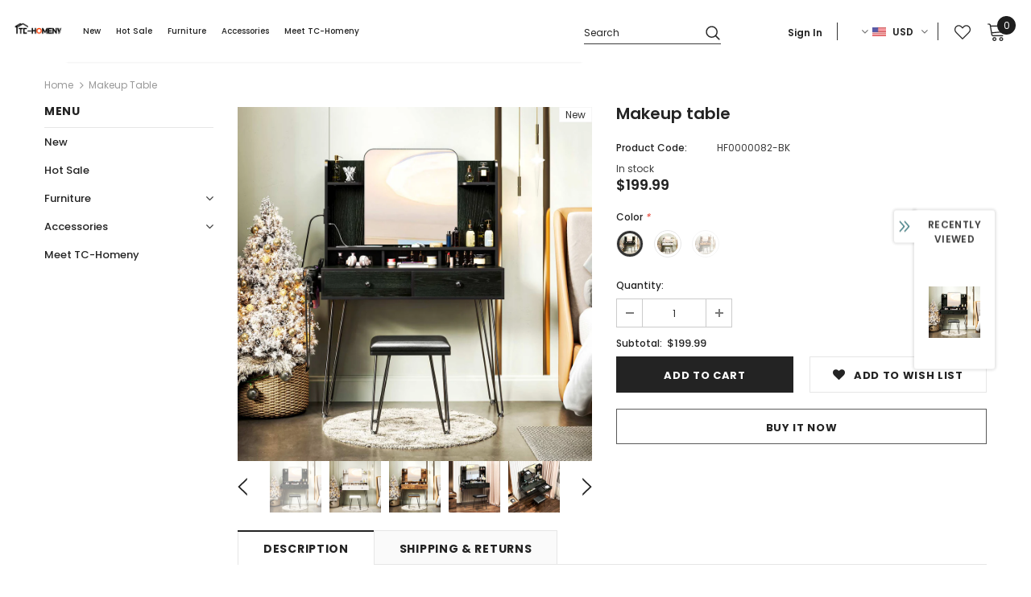

--- FILE ---
content_type: text/plain
request_url: https://www.google-analytics.com/j/collect?v=1&_v=j102&a=473542501&t=pageview&_s=1&dl=https%3A%2F%2Ftchomeny.com%2Fproducts%2Fmakeup-table%3Fvariant%3D43093919432853&ul=en-us%40posix&dt=Makeup%20table%20%E2%80%93%20TC-HOMENY&sr=1280x720&vp=1280x720&_u=YADAAEABAAAAACAAI~&jid=2120513125&gjid=1741665546&cid=2017534056.1769967345&tid=UA-222481409-1&_gid=1434941366.1769967346&_r=1&_slc=1&gtm=45He61r1h1n81K5W5Q3Jv867498508za200zd867498508&gcd=13l3l3l3l1l1&dma=0&tag_exp=103116026~103200004~104527906~104528500~104684208~104684211~115495940~115938466~115938468~116185181~116185182~116988316~117041587&z=1847059955
body_size: -562
content:
2,cG-B8FYW9EB57

--- FILE ---
content_type: text/javascript
request_url: https://tchomeny.com/cdn/shop/t/17/assets/lazysizes.min.aio.min.js?v=161606309958485415151652846701
body_size: 6700
content:
/*
Generated time: May 18, 2022 04:04
This file was created by the app developer. Feel free to contact the original developer with any questions. It was minified (compressed) by AVADA. AVADA do NOT own this script.
*/
!function(e,i){function a(t){i(e.lazySizes,t),e.removeEventListener("lazyunveilread",a,!0)}i=i.bind(null,e,e.document),"object"==typeof module&&module.exports?i(require("lazysizes")):e.lazySizes?a():e.addEventListener("lazyunveilread",a,!0)}(window,function(t,e,c,i){"use strict";function a(i,a){function r(){var t=i.currentSrc||i.src;t&&n!==t&&(n=t,l.backgroundImage="url("+(d.test(t)?JSON.stringify(t):t)+")",e||(e=!0,c.rC(o,s.loadingClass),c.aC(o,s.loadedClass)))}function t(){c.rAF(r)}var e,n,s=c.cfg,o=i.cloneNode(!1),l=o.style;i._lazysizesParentFit=a.fit,i.addEventListener("lazyloaded",t,!0),i.addEventListener("load",t,!0),o.addEventListener("load",function(){var t=o.currentSrc||o.src;t&&t!=u&&(o.src=u,o.srcset="")}),c.rAF(function(){var t=i,e=i.parentNode;"PICTURE"==e.nodeName.toUpperCase()&&(e=(t=e).parentNode),c.rC(o,s.loadedClass),c.rC(o,s.lazyClass),c.aC(o,s.loadingClass),c.aC(o,s.objectFitClass||"lazysizes-display-clone"),o.getAttribute(s.srcsetAttr)&&o.setAttribute(s.srcsetAttr,""),o.getAttribute(s.srcAttr)&&o.setAttribute(s.srcAttr,""),o.src=u,o.srcset="",l.backgroundRepeat="no-repeat",l.backgroundPosition=a.position,l.backgroundSize=a.fit,t.style.display="none",i.setAttribute("data-parent-fit",a.fit),i.setAttribute("data-parent-container","prev"),e.insertBefore(o,t),i._lazysizesParentFit&&delete i._lazysizesParentFit,i.complete&&r()})}var e=e.createElement("a").style,r="objectFit"in e,e=r&&"objectPosition"in e,n=/object-fit["']*\s*:\s*["']*(contain|cover)/,s=/object-position["']*\s*:\s*["']*(.+?)(?=($|,|'|"|;))/,u="[data-uri]",d=/\(|\)|'/,o={center:"center","50% 50%":"center"};r&&e||(t.addEventListener("lazyunveilread",e=function(t){var e,i;t.detail.instance==c&&(t=t.target,e=t,e=(e=(i=(e=(getComputedStyle(e,null)||{}).fontFamily||"").match(n)||"")&&e.match(s)||"")&&e[1],!(i={fit:i&&i[1]||"",position:o[e]||e||"center"}).fit||r&&"center"==i.position||a(t,i))},!0),i&&i.detail&&e(i))}),function(t,e){function i(){e(t.lazySizes),t.removeEventListener("lazyunveilread",i,!0)}e=e.bind(null,t,t.document),"object"==typeof module&&module.exports?e(require("lazysizes")):t.lazySizes?i():t.addEventListener("lazyunveilread",i,!0)}(window,function(l,c,d){"use strict";function f(t,e,i){var r,n,s,a=0,o=0,l=i;if(t){if("container"===e.ratio){for(a=l.scrollWidth,o=l.scrollHeight;!(a&&o||l===c);)a=(l=l.parentNode).scrollWidth,o=l.scrollHeight;a&&o&&(e.ratio=o/a)}r=t,n=e,(s=[]).srcset=[],n.absUrl&&(E.setAttribute("href",r),r=E.href),r=((n.prefix||"")+r+(n.postfix||"")).replace(h,function(t,e){return u[typeof n[e]]?n[e]:t}),n.widths.forEach(function(t){var e=n.widthmap[t]||t,i=n.aspectratio||n.ratio,a=!n.aspectratio&&g.traditionalRatio,e={u:r.replace(v,e).replace(b,i?a?Math.round(t*i):Math.round(t/i):""),w:t};s.push(e),s.srcset.push(e.c=e.u+" "+t+"w")}),(t=s).isPicture=e.isPicture,w&&"IMG"==i.nodeName.toUpperCase()?i.removeAttribute(p.srcsetAttr):i.setAttribute(p.srcsetAttr,t.srcset.join(", ")),Object.defineProperty(i,"_lazyrias",{value:t,writable:!0})}}function y(t,e){e=function(r,t){var e,n=l.getComputedStyle(r),i=r.parentNode,s={isPicture:!(!i||!m.test(i.nodeName||""))},a=function(t,e){var i,a=r.getAttribute("data-"+t);if(a||(i=n.getPropertyValue("--ls-"+t))&&(a=i.trim()),a){if("true"==a)a=!0;else if("false"==a)a=!1;else if(o.test(a))a=parseFloat(a);else if("function"==typeof g[t])a=g[t](r,a);else if(A.test(a))try{a=JSON.parse(a)}catch(t){}s[t]=a}else t in g&&"function"!=typeof g[t]?s[t]=g[t]:e&&"function"==typeof g[t]&&(s[t]=g[t](r,a))};for(e in g)a(e);return t.replace(h,function(t,e){e in s||a(e,!0)}),s}(t,e);return g.modifyOptions.call(t,{target:t,details:e,detail:e}),d.fire(t,"lazyriasmodifyoptions",e),e}function z(t){return t.getAttribute(t.getAttribute("data-srcattr")||g.srcAttr)||t.getAttribute(p.srcsetAttr)||t.getAttribute(p.srcAttr)||t.getAttribute("data-pfsrcset")||""}var p,g,t,u={string:1,number:1},o=/^\-*\+*\d+\.*\d*$/,m=/^picture$/i,v=/\s*\{\s*width\s*\}\s*/i,b=/\s*\{\s*height\s*\}\s*/i,h=/\s*\{\s*([a-z0-9]+)\s*\}\s*/gi,A=/^\[.*\]|\{.*\}$/,C=/^(?:auto|\d+(px)?)$/,E=c.createElement("a"),e=c.createElement("img"),w="srcset"in e&&!("sizes"in e),_=!!l.HTMLPictureElement&&!w,i={prefix:"",postfix:"",srcAttr:"data-src",absUrl:!1,modifyOptions:function(){},widthmap:{},ratio:!1,traditionalRatio:!1,aspectratio:!1};if((p=d&&d.cfg||l.lazySizesConfig)||(p={},l.lazySizesConfig=p),p.supportsType||(p.supportsType=function(t){return!t}),p.rias||(p.rias={}),!("widths"in(g=p.rias))){g.widths=[];for(var a,r=g.widths,n=0;!a||a<3e3;)30<(n+=5)&&(n+=1),r.push(a=36*n)}for(t in i)t in g||(g[t]=i[t]);addEventListener("lazybeforesizes",function(t){if(t.detail.instance==d){var e,i,a,r,n,s,o,l,c,u=t.target;if(t.detail.dataAttr&&!t.defaultPrevented&&!g.disabled&&(t=u.getAttribute(p.sizesAttr)||u.getAttribute("sizes"))&&C.test(t)){if(e=y(u,s=z(u)),o=v.test(e.prefix)||v.test(e.postfix),e.isPicture&&(c=u.parentNode))for(a=0,r=(i=c.getElementsByTagName("source")).length;a<r;a++)(o||v.test(n=z(i[a])))&&(f(n,e,i[a]),l=!0);o||v.test(s)?(f(s,e,u),l=!0):l&&((c=[]).srcset=[],c.isPicture=!0,Object.defineProperty(u,"_lazyrias",{value:c,writable:!0})),l&&(_?u.removeAttribute(p.srcAttr):"auto"!=t&&(s={width:parseInt(t,10)},S({target:u,detail:s})))}}},!0);s=function(t){var e,i;t.detail.instance==d&&(i=t.target,!w&&(l.respimage||l.picturefill||lazySizesConfig.pf)?c.removeEventListener("lazybeforesizes",s):("_lazyrias"in i||t.detail.dataAttr&&P(i,!0))&&(e=L(i,t.detail.width))&&e.u&&i._lazyrias.cur!=e.u&&(i._lazyrias.cur=e.u,e.cached=!0,d.rAF(function(){i.setAttribute(p.srcAttr,e.u),i.setAttribute("src",e.u)})))},_?s=function(){}:addEventListener("lazybeforesizes",s);var s,S=s;function N(t,e){return t.w-e.w}function P(t,e){var i;return!t._lazyrias&&d.pWS&&(i=d.pWS(t.getAttribute(p.srcsetAttr||""))).length&&(Object.defineProperty(t,"_lazyrias",{value:i,writable:!0}),e&&t.parentNode&&(i.isPicture="PICTURE"==t.parentNode.nodeName.toUpperCase())),t._lazyrias}function L(t,e){var i,a,r,n,s,o=t._lazyrias;if(o.isPicture&&l.matchMedia)for(a=0,r=(i=t.parentNode.getElementsByTagName("source")).length;a<r;a++)if(P(i[a])&&!i[a].getAttribute("type")&&(!(n=i[a].getAttribute("media"))||(matchMedia(n)||{}).matches)){o=i[a]._lazyrias;break}return(!o.w||o.w<e)&&(o.w=e,o.d=(e=t,t=l.devicePixelRatio||1,e=d.getX&&d.getX(e),Math.min(e||t,2.4,t)),s=function(t){for(var e,i,a=t.length,r=t[a-1],n=0;n<a;n++)if((r=t[n]).d=r.w/t.w,r.d>=t.d){!r.cached&&(e=t[n-1])&&e.d>t.d-.13*Math.pow(t.d,2.2)&&(i=Math.pow(e.d-.6,1.6),e.cached&&(e.d+=.15*i),e.d+(r.d-t.d)*i>t.d&&(r=e));break}return r}(o.sort(N))),s}}),function(t){var e=function(c,R){"use strict";if(R.getElementsByClassName){var k,O,B=R.documentElement,u=c.Date,a=c.HTMLPictureElement,I="addEventListener",$="getAttribute",U=c[I],H=c.setTimeout,o=c.requestAnimationFrame||H,l=c.requestIdleCallback,q=/^picture$/i,r=["load","error","lazyrenderd","_lazyloaded"],i={},D=Array.prototype.forEach,X=function(t,e){return i[e]||(i[e]=new RegExp("(\\s|^)"+e+"(\\s|$)")),i[e].test(t[$]("class")||"")&&i[e]},J=function(t,e){X(t,e)||t.setAttribute("class",(t[$]("class")||"").trim()+" "+e)},Q=function(t,e){var i;(i=X(t,e))&&t.setAttribute("class",(t[$]("class")||"").replace(i," "))},V=function(e,i,t){var a=t?I:"removeEventListener";t&&V(e,i),r.forEach(function(t){e[a](t,i)})},G=function(t,e,i,a,r){var n=R.createEvent("Event");return i||(i={}),i.instance=k,n.initEvent(e,!a,!r),n.detail=i,t.dispatchEvent(n),n},K=function(t,e){var i;!a&&(i=c.picturefill||O.pf)?(e&&e.src&&!t[$]("srcset")&&t.setAttribute("srcset",e.src),i({reevaluate:!0,elements:[t]})):e&&e.src&&(t.src=e.src)},Y=function(t,e){return(getComputedStyle(t,null)||{})[e]},s=function(t,e,i){for(i=i||t.offsetWidth;i<O.minSize&&e&&!t._lazysizesWidth;)i=e.offsetWidth,e=e.parentNode;return i},Z=function(){var i,a,e=[],r=[],n=e,s=function(){var t=n;for(n=e.length?r:e,i=!0,a=!1;t.length;)t.shift()();i=!1},t=function(t,e){i&&!e?t.apply(this,arguments):(n.push(t),a||(a=!0,(R.hidden?H:o)(s)))};return t._lsFlush=s,t}(),tt=function(i,t){return t?function(){Z(i)}:function(){var t=this,e=arguments;Z(function(){i.apply(t,e)})}},et=function(t){var i,a=0,r=O.throttleDelay,n=O.ricTimeout,e=function(){i=!1,a=u.now(),t()},s=l&&n>49?function(){l(e,{timeout:n}),n!==O.ricTimeout&&(n=O.ricTimeout)}:tt(function(){H(e)},!0);return function(t){var e;(t=!0===t)&&(n=33),i||(i=!0,e=r-(u.now()-a),e<0&&(e=0),t||e<9?s():H(s,e))}},it=function(t){var e,i,a=99,r=function(){e=null,t()},n=function(){var t=u.now()-i;t<a?H(n,a-t):(l||r)(r)};return function(){i=u.now(),e||(e=H(n,a))}};!function(){var t,e={lazyClass:"lazyload",loadedClass:"lazyloaded",loadingClass:"lazyloading",preloadClass:"lazypreload",errorClass:"lazyerror",autosizesClass:"lazyautosizes",srcAttr:"data-src",srcsetAttr:"data-srcset",sizesAttr:"data-sizes",minSize:40,customMedia:{},init:!0,expFactor:1.5,hFac:.8,loadMode:2,loadHidden:!0,ricTimeout:0,throttleDelay:125};O=c.lazySizesConfig||c.lazysizesConfig||{};for(t in e)t in O||(O[t]=e[t]);c.lazySizesConfig=O,H(function(){O.init&&n()})}();var t=function(){var y,z,d,p,t,g,m,v,b,h,A,C,n=/^img$/i,f=/^iframe$/i,E="onscroll"in c&&!/(gle|ing)bot/.test(navigator.userAgent),w=0,_=0,S=0,N=-1,P=function(t){S--,(!t||S<0||!t.target)&&(S=0)},L=function(t){return null==C&&(C="hidden"==Y(R.body,"visibility")),C||"hidden"!=Y(t.parentNode,"visibility")&&"hidden"!=Y(t,"visibility")},M=function(t,e){var i,a=t,r=L(t);for(v-=e,A+=e,b-=e,h+=e;r&&(a=a.offsetParent)&&a!=R.body&&a!=B;)(r=(Y(a,"opacity")||1)>0)&&"visible"!=Y(a,"overflow")&&(i=a.getBoundingClientRect(),r=h>i.left&&b<i.right&&A>i.top-1&&v<i.bottom+1);return r},e=function(){var t,e,i,a,r,n,s,o,l,c,u,d,f=k.elements;if((p=O.loadMode)&&S<8&&(t=f.length)){for(e=0,N++;e<t;e++)if(f[e]&&!f[e]._lazyRace)if(!E||k.prematureUnveil&&k.prematureUnveil(f[e]))W(f[e]);else if((o=f[e][$]("data-expand"))&&(n=1*o)||(n=_),c||(c=!O.expand||O.expand<1?B.clientHeight>500&&B.clientWidth>500?500:370:O.expand,k._defEx=c,u=c*O.expFactor,d=O.hFac,C=null,_<u&&S<1&&N>2&&p>2&&!R.hidden?(_=u,N=0):_=p>1&&N>1&&S<6?c:w),l!==n&&(g=innerWidth+n*d,m=innerHeight+n,s=-1*n,l=n),i=f[e].getBoundingClientRect(),(A=i.bottom)>=s&&(v=i.top)<=m&&(h=i.right)>=s*d&&(b=i.left)<=g&&(A||h||b||v)&&(O.loadHidden||L(f[e]))&&(z&&S<3&&!o&&(p<3||N<4)||M(f[e],n))){if(W(f[e]),r=!0,S>9)break}else!r&&z&&!a&&S<4&&N<4&&p>2&&(y[0]||O.preloadAfterLoad)&&(y[0]||!o&&(A||h||b||v||"auto"!=f[e][$](O.sizesAttr)))&&(a=y[0]||f[e]);a&&!r&&W(a)}},i=et(e),F=function(t){var e=t.target;if(e._lazyCache)return void delete e._lazyCache;P(t),J(e,O.loadedClass),Q(e,O.loadingClass),V(e,x),G(e,"lazyloaded")},a=tt(F),x=function(t){a({target:t.target})},T=function(e,i){try{e.contentWindow.location.replace(i)}catch(t){e.src=i}},j=function(t){var e,i=t[$](O.srcsetAttr);(e=O.customMedia[t[$]("data-media")||t[$]("media")])&&t.setAttribute("media",e),i&&t.setAttribute("srcset",i)},s=tt(function(e,t,i,a,r){var n,s,o,l,c,u;(c=G(e,"lazybeforeunveil",t)).defaultPrevented||(a&&(i?J(e,O.autosizesClass):e.setAttribute("sizes",a)),s=e[$](O.srcsetAttr),n=e[$](O.srcAttr),r&&(o=e.parentNode,l=o&&q.test(o.nodeName||"")),u=t.firesLoad||"src"in e&&(s||n||l),c={target:e},J(e,O.loadingClass),u&&(clearTimeout(d),d=H(P,2500),V(e,x,!0)),l&&D.call(o.getElementsByTagName("source"),j),s?e.setAttribute("srcset",s):n&&!l&&(f.test(e.nodeName)?T(e,n):e.src=n),r&&(s||l)&&K(e,{src:n})),e._lazyRace&&delete e._lazyRace,Q(e,O.lazyClass),Z(function(){var t=e.complete&&e.naturalWidth>1;u&&!t||(t&&J(e,"ls-is-cached"),F(c),e._lazyCache=!0,H(function(){"_lazyCache"in e&&delete e._lazyCache},9)),"lazy"==e.loading&&S--},!0)}),W=function(t){if(!t._lazyRace){var e,i=n.test(t.nodeName),a=i&&(t[$](O.sizesAttr)||t[$]("sizes")),r="auto"==a;(!r&&z||!i||!t[$]("src")&&!t.srcset||t.complete||X(t,O.errorClass)||!X(t,O.lazyClass))&&(e=G(t,"lazyunveilread").detail,r&&at.updateElem(t,!0,t.offsetWidth),t._lazyRace=!0,S++,s(t,e,r,a,i))}},r=it(function(){O.loadMode=3,i()}),o=function(){3==O.loadMode&&(O.loadMode=2),r()},l=function(){if(!z){if(u.now()-t<999)return void H(l,999);z=!0,O.loadMode=3,i(),U("scroll",o,!0)}};return{_:function(){t=u.now(),k.elements=R.getElementsByClassName(O.lazyClass),y=R.getElementsByClassName(O.lazyClass+" "+O.preloadClass),U("scroll",i,!0),U("resize",i,!0),c.MutationObserver?new MutationObserver(i).observe(B,{childList:!0,subtree:!0,attributes:!0}):(B[I]("DOMNodeInserted",i,!0),B[I]("DOMAttrModified",i,!0),setInterval(i,999)),U("hashchange",i,!0),["focus","mouseover","click","load","transitionend","animationend","webkitAnimationEnd"].forEach(function(t){R[I](t,i,!0)}),/d$|^c/.test(R.readyState)?l():(U("load",l),R[I]("DOMContentLoaded",i),H(l,2e4)),k.elements.length?(e(),Z._lsFlush()):i()},checkElems:i,unveil:W,_aLSL:o}}(),at=function(){var i,n=tt(function(t,e,i,a){var r,n,s;if(t._lazysizesWidth=a,a+="px",t.setAttribute("sizes",a),q.test(e.nodeName||""))for(r=e.getElementsByTagName("source"),n=0,s=r.length;n<s;n++)r[n].setAttribute("sizes",a);i.detail.dataAttr||K(t,i.detail)}),a=function(t,e,i){var a,r=t.parentNode;r&&(i=s(t,r,i),a=G(t,"lazybeforesizes",{width:i,dataAttr:!!e}),a.defaultPrevented||(i=a.detail.width)&&i!==t._lazysizesWidth&&n(t,r,a,i))},t=function(){var t,e=i.length;if(e)for(t=0;t<e;t++)a(i[t])},e=it(t);return{_:function(){i=R.getElementsByClassName(O.autosizesClass),U("resize",e)},checkElems:e,updateElem:a}}(),n=function(){n.i||(n.i=!0,at._(),t._())};return k={cfg:O,autoSizer:at,loader:t,init:n,uP:K,aC:J,rC:Q,hC:X,fire:G,gW:s,rAF:Z}}}(t,t.document);t.lazySizes=e,"object"==typeof module&&module.exports&&(module.exports=e)}(window),function(t,e){function i(){e(t.lazySizes),t.removeEventListener("lazyunveilread",i,!0)}e=e.bind(null,t,t.document),"object"==typeof module&&module.exports?e(require("lazysizes")):t.lazySizes?i():t.addEventListener("lazyunveilread",i,!0)}(window,function(l,t,i){"use strict";var c,s,o,u,d;l.addEventListener&&(c=/\s+(\d+)(w|h)\s+(\d+)(w|h)/,s=/parent-fit["']*\s*:\s*["']*(contain|cover|width)/,o=/parent-container["']*\s*:\s*["']*(.+?)(?=(\s|$|,|'|"|;))/,u=/^picture$/i,d={getParent:function(t,e){var i=t,a=t.parentNode;return e&&"prev"!=e||!a||!u.test(a.nodeName||"")||(a=a.parentNode),i="self"!=e?"prev"==e?t.previousElementSibling:e&&(a.closest||l.jQuery)&&(a.closest?a.closest(e):jQuery(a).closest(e)[0])||a:i},getFit:function(t){var e,i,a=getComputedStyle(t,null)||{},r=a.content||a.fontFamily,n={fit:t._lazysizesParentFit||t.getAttribute("data-parent-fit")};return!n.fit&&r&&(e=r.match(s))&&(n.fit=e[1]),n.fit?(!(i=t._lazysizesParentContainer||t.getAttribute("data-parent-container"))&&r&&(e=r.match(o))&&(i=e[1]),n.parent=d.getParent(t,i)):n.fit=a.objectFit,n},getImageRatio:function(t){for(var e,i,a,r,n=t.parentNode,s=n&&u.test(n.nodeName||"")?n.querySelectorAll("source, img"):[t],o=0;o<s.length;o++)if(r=(t=s[o]).getAttribute(lazySizesConfig.srcsetAttr)||t.getAttribute("srcset")||t.getAttribute("data-pfsrcset")||t.getAttribute("data-risrcset")||"",i=t._lsMedia||t.getAttribute("media"),i=lazySizesConfig.customMedia[t.getAttribute("data-media")||i]||i,r&&(!i||(l.matchMedia&&matchMedia(i)||{}).matches)){(e=parseFloat(t.getAttribute("data-aspectratio")))||(r=(i=r.match(c))?"w"==i[2]?(a=i[1],i[3]):(a=i[3],i[1]):(a=t.getAttribute("width"),t.getAttribute("height")),e=a/r);break}return e},calculateSize:function(t,e){var i,a=this.getFit(t),r=a.fit,a=a.parent;return"width"==r||("contain"==r||"cover"==r)&&(i=this.getImageRatio(t))?(a?e=a.clientWidth:a=t,t=e,"width"==r?t=e:40<(a=a.clientHeight)&&(a=e/a)&&("cover"==r&&a<i||"contain"==r&&i<a)&&(t=e*(i/a)),t):e}},i.parentFit=d,t.addEventListener("lazybeforesizes",function(t){var e;t.defaultPrevented||t.detail.instance!=i||(e=t.target,t.detail.width=d.calculateSize(e,t.detail.width))}))}),function(t,e){function i(){e(t.lazySizes),t.removeEventListener("lazyunveilread",i,!0)}e=e.bind(null,t,t.document),"object"==typeof module&&module.exports?e(require("lazysizes")):t.lazySizes?i():t.addEventListener("lazyunveilread",i,!0)}(window,function(r,n,l){"use strict";var a,s,o,e,c,i,u,d,f,y,z,p,g,m,v=l&&l.cfg,t=n.createElement("img"),b="sizes"in t&&"srcset"in t,h=/\s+\d+h/g,t=(s=/\s+(\d+)(w|h)\s+(\d+)(w|h)/,o=Array.prototype.forEach,function(){function i(t){var e,i=t.getAttribute(lazySizesConfig.srcsetAttr);i&&(e=i.match(s))&&((e="w"==e[2]?e[1]/e[3]:e[3]/e[1])&&t.setAttribute("data-aspectratio",e),t.setAttribute(lazySizesConfig.srcsetAttr,i.replace(h,"")))}function t(t){var e;t.detail.instance==l&&((e=t.target.parentNode)&&"PICTURE"==e.nodeName&&o.call(e.getElementsByTagName("source"),i),i(t.target))}function e(){a.currentSrc&&n.removeEventListener("lazybeforeunveil",t)}var a=n.createElement("img");n.addEventListener("lazybeforeunveil",t),a.onload=e,a.onerror=e,a.srcset="data:,a 1w 1h",a.complete&&e()});function A(){function t(){for(var t=0,e=i.length;t<e;t++)a(i[t])}var e,i;A.init||(A.init=!0,addEventListener("resize",(i=n.getElementsByClassName("lazymatchmedia"),function(){clearTimeout(e),e=setTimeout(t,66)})))}function C(t){var e;b&&t.parentNode&&"PICTURE"!=t.parentNode.nodeName.toUpperCase()||(e=function(t){var e,i,a,r,n,s,o=t;if(p(o,!0),(r=o._lazypolyfill).isPicture)for(i=0,a=(e=t.parentNode.getElementsByTagName("source")).length;i<a;i++)if(v.supportsType(e[i].getAttribute("type"),t)&&m(e[i].getAttribute("media"))){o=e[i],p(o),r=o._lazypolyfill;break}return 1<r.length?(s=o.getAttribute("sizes")||"",s=f.test(s)&&parseInt(s,10)||l.gW(t,t.parentNode),r.d=g(t),!r.src||!r.w||r.w<s?(r.w=s,n=y(r.sort(d)),r.src=n):n=r.src):n=r[0],n}(t))&&e.u&&t._lazypolyfill.cur!=e.u&&(t._lazypolyfill.cur=e.u,e.cached=!0,t.setAttribute(v.srcAttr,e.u),t.setAttribute("src",e.u))}function E(t,e,i,a){c.push({c:e,u:i,w:+a})}v.supportsType||(v.supportsType=function(t){return!t}),r.HTMLPictureElement&&b?!l.hasHDescriptorFix&&n.msElementsFromPoint&&(l.hasHDescriptorFix=!0,t()):r.picturefill||v.pf||(v.pf=function(t){var e,i;if(!r.picturefill)for(e=0,i=t.elements.length;e<i;e++)a(t.elements[e])},d=function(t,e){return t.w-e.w},f=/^\s*\d+\.*\d*px\s*$/,y=function(t){for(var e,i,a=t.length,r=t[a-1],n=0;n<a;n++)if((r=t[n]).d=r.w/t.w,r.d>=t.d){!r.cached&&(e=t[n-1])&&e.d>t.d-.13*Math.pow(t.d,2.2)&&(i=Math.pow(e.d-.6,1.6),e.cached&&(e.d+=.15*i),e.d+(r.d-t.d)*i>t.d&&(r=e));break}return r},i=/(([^,\s].[^\s]+)\s+(\d+)w)/g,u=/\s/,z=function(t){return c=[],(t=t.trim()).replace(h,"").replace(i,E),c.length||!t||u.test(t)||c.push({c:t,u:t,w:99}),c},p=function(t,e){var i,a=t.getAttribute("srcset")||t.getAttribute(v.srcsetAttr);!a&&e&&(a=t._lazypolyfill?t._lazypolyfill._set:t.getAttribute(v.srcAttr)||t.getAttribute("src")),t._lazypolyfill&&t._lazypolyfill._set==a||(i=z(a||""),e&&t.parentNode&&(i.isPicture="PICTURE"==t.parentNode.nodeName.toUpperCase(),i.isPicture&&r.matchMedia&&(l.aC(t,"lazymatchmedia"),A())),i._set=a,Object.defineProperty(t,"_lazypolyfill",{value:i,writable:!0}))},g=function(t){var e=r.devicePixelRatio||1,t=l.getX&&l.getX(t);return Math.min(t||e,2.5,e)},m=function(t){return r.matchMedia?(m=function(t){return!t||(matchMedia(t)||{}).matches})(t):!t},C.parse=z,a=C,v.loadedClass&&v.loadingClass&&(e=[],['img[sizes$="px"][srcset].',"picture > img:not([srcset])."].forEach(function(t){e.push(t+v.loadedClass),e.push(t+v.loadingClass)}),v.pf({elements:n.querySelectorAll(e.join(", "))})))}),function(t,e){function i(){e(t.lazySizes),t.removeEventListener("lazyunveilread",i,!0)}e=e.bind(null,t,t.document),"object"==typeof module&&module.exports?e(require("lazysizes")):t.lazySizes?i():t.addEventListener("lazyunveilread",i,!0)}(window,function(t,l,c){"use strict";var u,d,f,a,r,n,y,z;t.addEventListener&&(u=/\s+/g,d=/\s*\|\s+|\s+\|\s*/g,f=/^(.+?)(?:\s+\[\s*(.+?)\s*\])(?:\s+\[\s*(.+?)\s*\])?$/,a=/^\s*\(*\s*type\s*:\s*(.+?)\s*\)*\s*$/,r=/\(|\)|'/,n={contain:1,cover:1},y=function(t,e){var i;e&&((i=e.match(a))&&i[1]?t.setAttribute("type",i[1]):t.setAttribute("media",lazySizesConfig.customMedia[e]||e))},z=function(t){var e,i;t.target._lazybgset&&(e=(t=t.target)._lazybgset,(i=t.currentSrc||t.src)&&!(i=c.fire(e,"bgsetproxy",{src:i,useSrc:r.test(i)?JSON.stringify(i):i})).defaultPrevented&&(e.style.backgroundImage="url("+i.detail.useSrc+")"),t._lazybgsetLoading&&(c.fire(e,"_lazyloaded",{},!1,!0),delete t._lazybgsetLoading))},addEventListener("lazybeforeunveil",function(t){var e,i,a,r,n,s,o;!t.defaultPrevented&&(i=t.target.getAttribute("data-bgset"))&&(a=t.target,(e=l.createElement("img")).alt="",e._lazybgsetLoading=!0,t.detail.firesLoad=!0,t=i,i=a,a=e,r=l.createElement("picture"),n=i.getAttribute(lazySizesConfig.sizesAttr),s=i.getAttribute("data-ratio"),o=i.getAttribute("data-optimumx"),i._lazybgset&&i._lazybgset.parentNode==i&&i.removeChild(i._lazybgset),Object.defineProperty(a,"_lazybgset",{value:i,writable:!0}),Object.defineProperty(i,"_lazybgset",{value:r,writable:!0}),t=t.replace(u," ").split(d),r.style.display="none",a.className=lazySizesConfig.lazyClass,1!=t.length||n||(n="auto"),t.forEach(function(t){var e,i=l.createElement("source");n&&"auto"!=n&&i.setAttribute("sizes",n),(e=t.match(f))?(i.setAttribute(lazySizesConfig.srcsetAttr,e[1]),y(i,e[2]),y(i,e[3])):i.setAttribute(lazySizesConfig.srcsetAttr,t),r.appendChild(i)}),n&&(a.setAttribute(lazySizesConfig.sizesAttr,n),i.removeAttribute(lazySizesConfig.sizesAttr),i.removeAttribute("sizes")),o&&a.setAttribute("data-optimumx",o),s&&a.setAttribute("data-ratio",s),r.appendChild(a),i.appendChild(r),setTimeout(function(){c.loader.unveil(e),c.rAF(function(){c.fire(e,"_lazyloaded",{},!0,!0),e.complete&&z({target:e})})}))}),l.addEventListener("load",z,!0),t.addEventListener("lazybeforesizes",function(t){var e,i,a;t.detail.instance==c&&t.target._lazybgset&&t.detail.dataAttr&&(i=t.target._lazybgset,i=i,a=(getComputedStyle(i)||{getPropertyValue:function(){}}).getPropertyValue("background-size"),e=a=!n[a]&&n[i.style.backgroundSize]?i.style.backgroundSize:a,n[e]&&(t.target._lazysizesParentFit=e,c.rAF(function(){t.target.setAttribute("data-parent-fit",e),t.target._lazysizesParentFit&&delete t.target._lazysizesParentFit})))},!0),l.documentElement.addEventListener("lazybeforesizes",function(t){var e;!t.defaultPrevented&&t.target._lazybgset&&t.detail.instance==c&&(t.detail.width=(t=t.target._lazybgset,e=c.gW(t,t.parentNode),(!t._lazysizesWidth||e>t._lazysizesWidth)&&(t._lazysizesWidth=e),t._lazysizesWidth))}))});

--- FILE ---
content_type: text/javascript
request_url: https://tchomeny.com/cdn/shop/t/17/assets/jquery.sticky.aio.min.js?v=172878951976558843211652846700
body_size: 627
content:
/*
Generated time: May 18, 2022 04:04
This file was created by the app developer. Feel free to contact the original developer with any questions. It was minified (compressed) by AVADA. AVADA do NOT own this script.
*/
!function(t){"function"==typeof define&&define.amd?define(["jquery"],t):"object"==typeof module&&module.exports?module.exports=t(require("jquery")):t(jQuery)}(function(d){function t(){for(var t=l.scrollTop(),e=h.height(),i=e-g,n=i<t?i-t:0,r=0,s=u.length;r<s;r++){var o,c,p=u[r],a=p.stickyWrapper.offset().top-p.topSpacing-n;p.stickyWrapper.css("height",p.stickyElement.outerHeight()),t<=a?null!==p.currentTop&&(p.stickyElement.css({width:"",position:"",top:"","z-index":""}),p.stickyElement.parent().removeClass(p.className),p.stickyElement.trigger("sticky-end",[p]),p.currentTop=null):((a=e-p.stickyElement.outerHeight()-p.topSpacing-p.bottomSpacing-t-n)<0?a+=p.topSpacing:a=p.topSpacing,p.currentTop!==a&&(p.getWidthFrom?(padding=p.stickyElement.innerWidth()-p.stickyElement.width(),o=d(p.getWidthFrom).width()-padding||null):p.widthFromWrapper&&(o=p.stickyWrapper.width()),null==o&&(o=p.stickyElement.width()),p.stickyElement.css("width",o).css("position","fixed").css("top",a).css("z-index",p.zIndex),p.stickyElement.parent().addClass(p.className),null===p.currentTop?p.stickyElement.trigger("sticky-start",[p]):p.stickyElement.trigger("sticky-update",[p]),p.currentTop===p.topSpacing&&p.currentTop>a||null===p.currentTop&&a<p.topSpacing?p.stickyElement.trigger("sticky-bottom-reached",[p]):null!==p.currentTop&&a===p.topSpacing&&p.currentTop<a&&p.stickyElement.trigger("sticky-bottom-unreached",[p]),p.currentTop=a),c=p.stickyWrapper.parent(),p.stickyElement.offset().top+p.stickyElement.outerHeight()>=c.offset().top+c.outerHeight()&&p.stickyElement.offset().top<=p.topSpacing?p.stickyElement.css("position","absolute").css("top","").css("bottom",0).css("z-index",""):p.stickyElement.css("position","fixed").css("top",a).css("bottom","").css("z-index",p.zIndex))}}function e(){g=l.height();for(var t=0,e=u.length;t<e;t++){var i=u[t],n=null;i.getWidthFrom?i.responsiveWidth&&(n=d(i.getWidthFrom).width()):i.widthFromWrapper&&(n=i.stickyWrapper.width()),null!=n&&i.stickyElement.css("width",n)}}var i=Array.prototype.slice,n=Array.prototype.splice,o={topSpacing:0,bottomSpacing:0,className:"is-sticky",wrapperClassName:"sticky-wrapper",center:!1,getWidthFrom:"",widthFromWrapper:!0,responsiveWidth:!1,zIndex:"inherit"},l=d(window),h=d(document),u=[],g=l.height(),c={init:function(s){return this.each(function(){var t=d.extend({},o,s),e=d(this),i=e.attr("id"),n=i?i+"-"+o.wrapperClassName:o.wrapperClassName,r=d("<div></div>").attr("id",n).addClass(t.wrapperClassName),i=(e.wrapAll(function(){if(0==d(this).parent("#"+n).length)return r}),e.parent());t.center&&i.css({width:e.outerWidth(),marginLeft:"auto",marginRight:"auto"}),"right"===e.css("float")&&e.css({float:"none"}).parent().css({float:"right"}),t.stickyElement=e,t.stickyWrapper=i,t.currentTop=null,u.push(t),c.setWrapperHeight(this),c.setupChangeListeners(this)})},setWrapperHeight:function(t){var t=d(t),e=t.parent();e&&e.css("height",t.outerHeight())},setupChangeListeners:function(e){window.MutationObserver?new window.MutationObserver(function(t){(t[0].addedNodes.length||t[0].removedNodes.length)&&c.setWrapperHeight(e)}).observe(e,{subtree:!0,childList:!0}):window.addEventListener?(e.addEventListener("DOMNodeInserted",function(){c.setWrapperHeight(e)},!1),e.addEventListener("DOMNodeRemoved",function(){c.setWrapperHeight(e)},!1)):window.attachEvent&&(e.attachEvent("onDOMNodeInserted",function(){c.setWrapperHeight(e)}),e.attachEvent("onDOMNodeRemoved",function(){c.setWrapperHeight(e)}))},update:t,unstick:function(t){return this.each(function(){for(var t=d(this),e=-1,i=u.length;0<i--;)u[i].stickyElement.get(0)===this&&(n.call(u,i,1),e=i);-1!==e&&(t.unwrap(),t.css({width:"",position:"",top:"",float:"","z-index":""}))})}};window.addEventListener?(window.addEventListener("scroll",t,!1),window.addEventListener("resize",e,!1)):window.attachEvent&&(window.attachEvent("onscroll",t),window.attachEvent("onresize",e)),d.fn.sticky=function(t){return c[t]?c[t].apply(this,i.call(arguments,1)):"object"!=typeof t&&t?void d.error("Method "+t+" does not exist on jQuery.sticky"):c.init.apply(this,arguments)},d.fn.unstick=function(t){return c[t]?c[t].apply(this,i.call(arguments,1)):"object"!=typeof t&&t?void d.error("Method "+t+" does not exist on jQuery.sticky"):c.unstick.apply(this,arguments)},d(function(){setTimeout(t,0)})});

--- FILE ---
content_type: text/javascript
request_url: https://tchomeny.com/cdn/shop/t/17/assets/ella.min.aio.min.js?v=19445274700198937051652846695
body_size: 15942
content:
/*
Generated time: May 18, 2022 04:04
This file was created by the app developer. Feel free to contact the original developer with any questions. It was minified (compressed) by AVADA. AVADA do NOT own this script.
*/
var bcElla;!function(v){var t,o,a,d=v("body"),l=v(document),n=v("html"),r=v(window),e=v("#sidebar-cart"),i=(e.find(".btn-remove"),e.find(".cart-empty")),s=e.find(".mini-products-list"),c=e.find(".cart-footer"),u=localStorage.getItem("items")?JSON.parse(localStorage.getItem("items")):[],p=(localStorage.setItem("items",JSON.stringify(u)),u.length&&(u=JSON.parse(localStorage.getItem("items"))),l.ready(function(){t=v("[data-menu-mb-toogle]"),o=v("#dropdown-cart"),a=o.find(".mini-products-list"),l.ajaxStart(function(){f.isAjaxLoading=!0}),l.ajaxStop(function(){f.isAjaxLoading=!1}),f.init(),l.on("shopify:section:load",f.initSlideshow).on("shopify:section:unload",f.initSlideshow).on("shopify:section:load",f.initSliderFeaturedProducts).on("shopify:section:unload",f.initSliderFeaturedProducts).on("shopify:section:load",f.initBrandsSlider).on("shopify:section:unload",f.initBrandsSlider)}),r.innerWidth());r.off("resize.initMenuMobile").on("resize.initMenuMobile",function(){clearTimeout(void 0),setTimeout(function(){var t=r.innerWidth();(t<1200&&1200<=p||1200<=t&&p<1200)&&(f.showHideMenuMobile(),f.initToggleMuiltiLangCurrency(),f.addTextMuiltiOptionActive(v("#lang-switcher"),v("#lang-switcher [data-value].active"),v("[data-language-label]")),f.addTextMuiltiOptionActive(v("#currencies"),v("#currencies [data-currency].active"),v("[data-currency-label]")),f.initDropdownColFooter(),f.dropdownCart(),f.dropdownCustomer(),f.stickyFixedTopMenu()),p=t},0)}),r.on("resize",function(){f.setActiveViewModeMediaQuery()}),f={ellaTimeout:null,isSidebarAjaxClick:!1,isAjaxLoading:!1,init:function(){this.closeHeaderTop(),this.showHideMenuMobile(),this.closeAllOnMobile(),this.initToggleMuiltiLangCurrency(),this.addTextMuiltiOptionActive(v("#lang-switcher"),v("#lang-switcher [data-value].active"),v("[data-language-label]")),this.addTextMuiltiOptionActive(v("#currencies"),v("#currencies [data-currency].active"),v("[data-currency-label]")),this.initDropdownColFooter(),this.initScrollTop(),this.dropdownCart(),this.initColorSwatchGrid(),this.initToggleSubMenuMobile(),this.dropdownCustomer(),this.initNewsLetterPopup(),this.addEventShowOptions(),this.changeQuantityAddToCart(),this.initAddToCart(),this.initGroupedAddToCart(),this.initSliderFeaturedProducts(),this.addEventLookbookModal(),this.initPoliciesSlider(),this.initReviewSlider(),this.initCountdown(),this.initCountdownNormal(),this.checkbox_checkout(),this.collectionProduct(),this.CollectionMenu(),(d.hasClass("template-index")||d.hasClass("template-page"))&&(this.initSlideshow(),this.initBrandsSlider()),d.hasClass("template-index")&&(this.initInfiniteScrollingHomepage(),this.clickedActiveProductTabs(),this.initCollectionBannerSlider(),this.initBlogPostSlider(),this.handleScrollDown()),(d.hasClass("template-collection")||d.hasClass("template-search"))&&(this.historyAdapter(),this.initInfiniteScrolling(),this.initPaginationPage()),d.hasClass("template-collection")&&(this.filterToolbar(),this.filterSidebar(),this.toggleVariantsForExpressOrder(),this.initExpressOrderAddToCart(),this.hide_filter()),this.initSidebar(),this.initProductMoreview(v("[data-more-view-product] .product-img-box")),this.initCustomerViewProductShop(),this.initChangeQuantityButtonEvent(),this.initQuantityInputChangeEvent(),this.removeCartItem(),this.initZoom(),this.initQuickView(),this.stickyFixedTopMenu(),this.openSearchForm(),d.hasClass("template-product")&&(this.initSoldOutProductShop(),this.productPageInitProductTabs(),this.changeSwatch("#add-to-cart-form .swatch :radio"),this.initStickyForProductFullWidth(),this.initStickyAddToCart(),this.wrapTable(),0<v(".frequently-bought-together-block").length&&this.initBundleProducts(),this.productRecomendation(),this.appendProductRecomendation()),d.hasClass("template-cart"),this.initWishListIcons(),this.doAddOrRemoveWishlish(),d.hasClass("template-page")&&v(".wishlist-page").length&&this.initWishLists()},closeHeaderTop:function(){var e=v(".header-top"),t=e.find("[data-close-header-top]");t.length&&t.is(":visible")&&("closed"==v.cookie("headerTop")&&e.remove(),t.off("click.closeHeaderTop").on("click.closeHeaderTop",function(t){t.preventDefault(),t.stopPropagation(),e.remove(),v.cookie("headerTop","closed",{expires:1,path:"/"})}))},showHideMenuMobile:function(){t.length&&t.is(":visible")&&t.off("click.showMenuMobile").on("click.showMenuMobile",function(t){t.preventDefault(),t.stopPropagation(),n.toggleClass("translate-overlay"),v(".close-menu-mb").toggleClass("menu-open"),v(".main-menu.jas-mb-style").css({overflow:""}),v(".site-nav").find("[data-toggle-menu-mb]").parent().next(".sub-menu-mobile").removeClass("sub-menu-open")})},closeAllOnMobile:function(){d.off("click.close",".wrapper-overlay").on("click.close",".wrapper-overlay",function(t){t.preventDefault(),t.stopPropagation(),n.removeClass("translate-overlay cart-show customer-show sidebar-open options-show"),v(".close-menu-mb").removeClass("menu-open"),v(".main-menu.jas-mb-style").css({overflow:""}),v(".site-nav").find("[data-toggle-menu-mb]").parent().next(".sub-menu-mobile").removeClass("sub-menu-open")})},initToggleMuiltiLangCurrency:function(){var e=v(".lang-currency-groups").find(".btn-group").find(".dropdown-label");e.length&&e.is(":visible")?(e.off("click.toggleMuiltiOption").on("click.toggleMuiltiOption",function(t){t.preventDefault(),t.stopPropagation();t=v(this).next();t.is(":visible")?t.slideUp(300):(e.next(".dropdown-menu").hide(),t.slideDown(300))}),f.hideMuiltiLangCurrency()):e.next(".dropdown-menu").css({display:""})},hideMuiltiLangCurrency:function(){l.off("click.hideMuiltiLangCurrency").on("click.hideMuiltiLangCurrency",function(t){var e=v(".lang-currency-groups .dropdown-menu");e.is(t.target)||e.has(t.target).length||e.slideUp(300)})},addTextMuiltiOptionActive:function(t,e,i){i.length&&i.is(":visible")&&(e=e.html(),t.prev(i).html(e))},initSlideshow:function(){var t=v("[data-init-slideshow]");t.length&&t.each(function(){var t=v(this);function o(t,e){null!=t&&null!=e&&t.contentWindow.postMessage(JSON.stringify(e),"*")}function i(t,e){var i=(t=t.find(".slick-active .slide-youtube")).find("iframe").get(0);if(t.hasClass("slide-youtube"))switch(e){case"play":o(i,{event:"command",func:"mute"}),o(i,{event:"command",func:"playVideo"});break;case"pause":o(i,{event:"command",func:"pauseVideo"})}else t.hasClass("slide-video")&&null!=(t=t.children("video").get(0))&&("play"===e?t.play():t.pause())}t.data("auto-video")&&(t.on("init",function(t){t=v(t.currentTarget),setTimeout(function(){i(t,"play")},1e3)}),t.on("beforeChange",function(t,e){i(e=v(e.$slider),"pause")}),t.on("afterChange",function(t,e){i(e=v(e.$slider),"play")})),t.not(".slick-initialized")&&t.slick({dots:t.data("dots"),slidesToScroll:1,verticalSwiping:!1,fade:t.data("fade"),cssEase:"ease",adaptiveHeight:!0,autoplay:t.data("autoplay"),autoplaySpeed:t.data("autoplay-speed"),nextArrow:'<button type="button" class="slick-next"><svg xmlns="http://www.w3.org/2000/svg" xmlns:xlink="http://www.w3.org/1999/xlink" version="1.1" id="Layer_1" x="0px" y="0px" viewBox="0 0 17 33" xml:space="preserve"><g id="e4eb89a6-f885-43b8-9259-0d6b1516fab0"><g id="_x38_e584754-6657-46f1-a9d8-2cfd6623b552"><g><polygon points="14.9,14.5 0,0 0,3.7 11.1,14.5 13.2,16.5 11.1,18.5 0,29.3 0,33 14.9,18.5 17,16.5 "></polygon></g></g></g></svg></button>',prevArrow:'<button type="button" class="slick-prev"><svg xmlns="http://www.w3.org/2000/svg" viewBox="0 0 17 33"><g id="7f9a1925-e8c7-4614-8787-3c6095a9f6e1" data-name="Layer 2"><g id="c9b7920a-81fa-4bfe-ad13-4da717c6854b" data-name="Layer 1"><g id="c2d982ff-0cf6-4220-b365-47f30d708fea" data-name="e4eb89a6-f885-43b8-9259-0d6b1516fab0"><g id="f51d455e-6b9c-4c4e-96db-a5004582beda" data-name="8e584754-6657-46f1-a9d8-2cfd6623b552"><polygon points="0 16.5 2.1 18.5 17 33 17 29.3 5.9 18.5 3.8 16.5 5.9 14.5 17 3.7 17 0 2.1 14.5 0 16.5"></polygon></g></g></g></g></svg></button>',responsive:[{breakpoint:1280,settings:{arrows:!1,dots:t.data("dots")}},{breakpoint:768,settings:{arrows:!1,dots:!0}}]})})},initInfiniteScrollingHomepage:function(){v("[data-new-arrivals-product]").each(function(){var t=v(this),e=t.find(".products-grid"),i=e.data("products-to-show"),o=t.find(".infinite-scrolling-homepage a"),a=window.inventory_text.no_more_product;e.find(".grid-item:hidden").length?o.off("click.showMoreProduct").on("click.showMoreProduct",function(t){t.preventDefault(),0<e.find(".grid-item:hidden").length&&(e.find(".grid-item:hidden:lt("+i+")").each(function(){v(this).show()}),r.scroll()),e.find(".grid-item:hidden").length||(window.multi_lang&&translator.isLang2()&&(a=window.lang2.collections.general.no_more_product),o.html(a).addClass("disabled"))}):(window.multi_lang&&translator.isLang2()&&(a=window.lang2.collections.general.no_more_product),o.html(a).addClass("disabled"))})},initSliderFeaturedProducts:function(){v("[data-featured-products]").each(function(){var t=v(this),e=t.find(".products-grid"),i=e.data("row"),o=v(".halo-product-content .pro-page [data-has-right-sidebar]");e.not(".slick-initialized")&&e.slick({get slidesToShow(){return o.length?this.slidesToShow=5:this.slidesToShow=e.data("row")},get vertical(){return e.hasClass("verticle")?this.vertical=!0:this.vertical=!1},get slidesToScroll(){return e.hasClass("verticle")?this.slidesToScroll=1:this.slidesToScroll=e.data("row")},speed:1e3,infinite:!1,get dots(){return t.hasClass("has-banner")?this.dots=!0:this.dots=!1},nextArrow:'<button type="button" class="slick-next"><i class="fa fa-angle-right"></i></button>',prevArrow:'<button type="button" class="slick-prev"><i class="fa fa-angle-left"></i></button>',responsive:[{breakpoint:1400,settings:{get slidesToShow(){return t.hasClass("has-banner")?this.slidesToShow=3:this.slidesToShow=5<i?5:e.data("row")},get slidesToScroll(){return t.hasClass("has-banner")?this.slidesToScroll=3:e.hasClass("verticle")?this.slidesToScroll=1:4<=i?this.slidesToScroll=4:(i=3,this.slidesToScroll=3)}}},{breakpoint:1200,settings:{dots:!0,arrows:!1,vertical:!1,get slidesToShow(){return t.hasClass("has-banner")?this.slidesToShow=2:4<=i?this.slidesToShow=4:(i=3,this.slidesToShow=3)},get slidesToScroll(){return t.hasClass("has-banner")?this.slidesToScroll=2:4<=i?this.slidesToScroll=4:(i=3,this.slidesToScroll=3)}}},{breakpoint:992,settings:{dots:!0,arrows:!1,vertical:!1,get slidesToShow(){return this.slidesToShow=3<=i?3:2},get slidesToScroll(){return this.slidesToScroll=3<=i?3:2}}},{breakpoint:768,settings:{slidesToShow:2,slidesToScroll:2,arrows:!1,vertical:!1,dots:!0}}]})})},initBrandsSlider:function(){this.brandsStyle1(),this.brandsStyle2()},brandsStyle1:function(){v("[data-brands-slider]").each(function(){var t=v(this);t.not(".slick-initialized")&&t.slick({slidesToShow:t.data("rows"),slidesToScroll:1,dots:!1,infinite:!1,speed:800,nextArrow:'<button type="button" class="slick-next"><i class="fa fa-angle-right"></i></button>',prevArrow:'<button type="button" class="slick-prev"><i class="fa fa-angle-left"></i></button>',responsive:[{breakpoint:1200,settings:{slidesToShow:4,slidesToScroll:4}},{breakpoint:992,settings:{slidesToShow:3,slidesToScroll:3}},{breakpoint:768,settings:{slidesToShow:2,slidesToScroll:2}},{breakpoint:480,settings:{slidesToShow:1,slidesToScroll:1}}]})})},brandsStyle2:function(){v("[data-brands-slider-style2]").each(function(){var t=v(this);t.not(".slick-initialized")&&t.slick({rows:2,slidesPerRow:t.data("rows"),slidesToShow:1,slidesToScroll:1,dots:!1,speed:800,arrows:!1,responsive:[{breakpoint:1200,settings:{slidesPerRow:1,slidesToShow:4,rows:2}},{breakpoint:992,settings:{slidesPerRow:1,slidesToShow:3,rows:2}},{breakpoint:768,settings:{slidesPerRow:1,slidesToShow:2,dots:!0,rows:2}}]})})},collectionProduct:function(){v("[data-collection-product] .products-grid").each(function(){var t=v(this);t.not(".slick-initialized")&&t.slick({rows:2,slidesToShow:2,infinite:!1,dots:!0,speed:800,arrows:!1,responsive:[{breakpoint:1200,settings:{slidesPerRow:1,slidesToShow:2,rows:2}},{breakpoint:992,settings:{slidesPerRow:1,slidesToShow:2,rows:2}},{breakpoint:768,settings:{slidesPerRow:1,slidesToShow:2,dots:!0,rows:2}}]})})},CollectionMenu:function(){v("[data-collection-menu-slider]").each(function(){var t=v(this);t.not(".slick-initialized")&&t.slick({slidesToShow:t.data("rows"),slidesToScroll:1,dots:!1,infinite:!1,speed:800,nextArrow:'<button type="button" class="slick-next"><i class="fa fa-angle-right"></i></button>',prevArrow:'<button type="button" class="slick-prev"><i class="fa fa-angle-left"></i></button>',responsive:[{breakpoint:1200,settings:{slidesToShow:6,slidesToScroll:6}},{breakpoint:992,settings:{slidesToShow:5,slidesToScroll:5}},{breakpoint:768,settings:{slidesToShow:4,slidesToScroll:4}},{breakpoint:480,settings:{slidesToShow:3,slidesToScroll:3}}]})})},initDropdownColFooter:function(){var t=v(".site-footer .dropdow-mb");window.innerWidth<768?t.length&&t.off("click.slideToggle").on("click.slideToggle",function(){v(this).next().slideToggle(),v(this).toggleClass("open")}):t.next().css({display:""})},initScrollTop:function(){var t=v("#back-top");r.scroll(function(){220<v(this).scrollTop()?t.fadeIn(400):t.fadeOut(400)}),t.off("click.scrollTop").on("click.scrollTop",function(t){return t.preventDefault(),t.stopPropagation(),v("html, body").animate({scrollTop:0},400),!1})},dropdownCustomer:function(){this.initDropdownCustomerTranslate(v("[data-user-mobile-toggle]"),"customer-show"),1200<=window.innerWidth&&this.initDropdownCustomerTranslate(v("[data-user-pc-translate]"),"customer-show"),this.closeDropdownCustomerTranslate(),this.initDropdownCustomer()},initDropdownCustomerTranslate:function(t,e){t.length&&t.is(":visible")&&t.off("click.dropdownCustomerMobile").on("click.dropdownCustomerMobile",function(t){t.preventDefault(),t.stopPropagation(),n.addClass(e)})},closeTranslate:function(t,e){v(t).length&&d.off("click.closeCustomer",t).on("click.closeCustomer",t,function(t){t.preventDefault(),t.stopPropagation(),n.removeClass(e)})},closeDropdownCustomerTranslate:function(){f.closeTranslate("#dropdown-customer .close-customer","customer-show")},appendCustomerForPCHeaderDefault:function(){var t=v(".header-default .header-panel-bt .customer-links"),e=v("#dropdown-customer");1200<=window.innerWidth?e.appendTo(t):e.appendTo(d)},doDropdownCustomerPCHeaderDefault:function(){var t=v("[data-dropdown-user]");1200<=window.innerWidth&&t.off("click.toogleCustomer").on("click.toogleCustomer",function(t){t.preventDefault(),t.stopPropagation(),v(this).siblings("#dropdown-customer").slideToggle()})},initDropdownCustomer:function(){v(".site-header").hasClass("header-default")&&(this.appendCustomerForPCHeaderDefault(),this.doDropdownCustomerPCHeaderDefault())},dropdownCart:function(){this.closeDropdownCartTranslate(),this.initDropdownCartMobile(),this.initDropdownCartDesktop(),this.checkItemsInDropdownCart(),this.removeItemDropdownCart()},appendDropdownCartForMobile:function(){var t=v(".wrapper-top-cart");window.innerWidth<1200?o.appendTo(d):o.appendTo(t)},closeDropdownCartTranslate:function(){f.closeTranslate("#dropdown-cart .close-cart","cart-show","#reload_page")},initDropdownCartMobile:function(){v(".header-mb, [data-cart-header-parallax], [data-cart-header-02], [data-cart-header-04], [data-cart-header-supermarket]").find("[data-cart-toggle]").off("click.initDropdownCartMobile").on("click.initDropdownCartMobile",function(t){t.preventDefault(),t.stopPropagation(),n.toggleClass("cart-show")})},initDropdownCartDesktop:function(){v(".site-header").hasClass("header-default")&&(f.appendDropdownCartForMobile(),f.initDropdownCartForHeaderDefault())},addEventShowOptions:function(){l.off("click.showOptions","[data-show-options]").on("click.showOptions","[data-show-options]",function(t){t.preventDefault(),t.stopPropagation(),n.toggleClass("options-show")}),f.closeTranslate(".lang-currency-groups .close-option","options-show")},initDropdownCartForHeaderDefault:function(){var e=v(".wrapper-top-cart"),t=e.find("[data-cart-toggle]");t.length&&t.is(":visible")?"click"==window.dropdowncart_type?t.off("click.toogleDropdownCart").on("click.toogleDropdownCart",function(t){t.preventDefault(),t.stopPropagation(),e.toggleClass("is-open"),o.slideToggle()}):(t.hover(function(){var t=v("#dropdown-customer");t.is(":visible")&&t.hide(),e.hasClass("is-open")||(e.addClass("is-open"),o.slideDown())}),e.mouseleave(function(){e.hasClass("is-open")&&(e.removeClass("is-open"),o.slideUp())})):o.css("display","")},checkItemsInDropdownCart:function(){var t=o.find(".no-items"),e=o.find(".has-items");a.children().length?(e.show(),t.hide(),i.hide(),s.show(),c.show()):(e.hide(),t.show(),i.show(),s.hide(),c.hide())},removeItemDropdownCart:function(t){o.find(".btn-remove").off("click.removeCartItem").on("click.removeCartItem",function(t){t.preventDefault(),t.stopPropagation();var e=(e=v(this).parents(".item").attr("id")).match(/\d+/g);Shopify.removeItem(e,function(t){v("#cart-item-"+e).remove(),v("#sidebar-cart-item-"+e).remove(),f.doUpdateDropdownCart(t)})})},updateDropdownCart:function(){Shopify.getCart(function(t){f.doUpdateDropdownCart(t)})},doUpdateDropdownCart:function(t){if(v("[data-cart-count]").text(t.item_count),o.find(".summary .price").html(Shopify.formatMoney(t.total_price,window.money_format)),v("#sidebar-cart").find(".cart-footer .notranslate").html(Shopify.formatMoney(t.total_price,window.money_format)),a.html(""),0<t.item_count){for(var e=0;e<t.items.length;e++){var i=(i=(i=(i=(i=(i=(i='<li class="item" id="cart-item-{ID}"><a href="{URL}" title="{TITLE}" class="product-image"><img src="{IMAGE}" alt="{TITLE}"></a><div class="product-details"><a href="javascript:void(0)" title="Remove This Item" class="btn-remove"><svg aria-hidden="true" data-prefix="fal" data-icon="times" role="img" xmlns="http://www.w3.org/2000/svg" viewBox="0 0 320 512" class="svg-inline--fa fa-times fa-w-10 fa-2x"><path fill="currentColor" d="M193.94 256L296.5 153.44l21.15-21.15c3.12-3.12 3.12-8.19 0-11.31l-22.63-22.63c-3.12-3.12-8.19-3.12-11.31 0L160 222.06 36.29 98.34c-3.12-3.12-8.19-3.12-11.31 0L2.34 120.97c-3.12 3.12-3.12 8.19 0 11.31L126.06 256 2.34 379.71c-3.12 3.12-3.12 8.19 0 11.31l22.63 22.63c3.12 3.12 8.19 3.12 11.31 0L160 289.94 262.56 392.5l21.15 21.15c3.12 3.12 8.19 3.12 11.31 0l22.63-22.63c3.12-3.12 3.12-8.19 0-11.31L193.94 256z" class=""></path></svg></a><a class="product-name" href="{URL}">{TITLE}</a><div class="option"><small>{VARIANT}</small></div><div class="cart-collateral"><span class="qtt">{QUANTITY} X </span><span class="price">{PRICE}</span></div></div></li>').replace(/\{ID\}/g,t.items[e].id)).replace(/\{URL\}/g,t.items[e].url)).replace(/\{TITLE\}/g,f.translateText(t.items[e].product_title))).replace(/\{VARIANT\}/g,t.items[e].variant_title||"")).replace(/\{QUANTITY\}/g,t.items[e].quantity)).replace(/\{IMAGE\}/g,Shopify.resizeImage(t.items[e].image,"160x"));i=0<t.cart_level_discount_applications.length?i.replace(/\{PRICE\}/g,Shopify.formatMoney(t.items[e].discounted_price,window.money_format)):i.replace(/\{PRICE\}/g,Shopify.formatMoney(t.items[e].price,window.money_format)),a.append(i)}f.removeItemDropdownCart(t),f.checkNeedToConvertCurrency()&&(Currency.convertAll(window.shop_currency,v("#currencies .active").attr("data-currency"),"#sidebar-cart span.money","money_format"),Currency.convertAll(window.shop_currency,v("#currencies .active").attr("data-currency"),"#dropdown-cart span.money","money_format"))}f.checkItemsInDropdownCart()},translateText:function(t){return!window.multi_lang||t.indexOf("|")<0?t:window.multi_lang?(t=t.split("|"),translator.isLang2()?t[1]:t[0]):void 0},checkNeedToConvertCurrency:function(){return window.show_multiple_currencies&&Currency.currentCurrency!=shopCurrency||window.show_auto_currency},initColorSwatchGrid:function(){d.off("click.toggleClass").on("click.toggleClass",".item-swatch li label",function(){var t=v(this),e=t.closest(".grid-item"),i=e.closest(".sidebar-widget-product"),t=(v(".item-swatch li label").removeClass("active"),t.addClass("active"),t.data("img"));if(t=i.length?t.replace("800x","large"):t)return e.find(".product-grid-image .images-one").attr({src:t,"data-src":t,srcset:t}),!1})},showLoading:function(){v(".loading-modal").show()},hideLoading:function(){v(".loading-modal").hide()},showModal:function(t){v(t).fadeIn(500),f.ellaTimeout=setTimeout(function(){v(t).fadeOut(500)},5e3)},translateBlock:function(t){window.multi_lang&&translator.isLang2()&&translator.doTranslate(t)},closeLookbookModal:function(){v(".ajax-lookbook-modal").fadeOut(500)},addEventLookbookModal:function(){d.off("click.addEvenLookbookModal touchstart.addEvenLookbookModal","[data-lookbook-icon]").on("click.addEvenLookbookModal touchstart.addEvenLookbookModal","[data-lookbook-icon]",function(t){t.preventDefault(),t.stopPropagation();var t=v(this).data("handle"),e=v(this);f.doAjaxAddLookbookModal(t,e),l.off("click.closeLookbookModal").on("click.closeLookbookModal","[data-close-lookbook-modal], .ajax-lookbook-modal .overlay",function(){return f.closeLookbookModal(),!1})})},doAjaxAddLookbookModal:function(t,e){var i,o=v(e).offset(),a=o.top,o=o.left,e=e.innerWidth(),n=v(".ajax-lookbook-modal").innerWidth(),s=767<window.innerWidth?(i=n+31<o?"calc("+o+"px - "+(n+"px")+" + 2px)":"calc("+o+"px + "+(e+"px")+" - 2px)",a-n/2+"px"):(i=0,a-30+"px");f.isAjaxLoading||v.ajax({type:"get",url:window.router+"/products/"+t+"?view=json",success:function(t){v(".ajax-lookbook-modal").css({left:i,top:s}),v(".ajax-lookbook-modal .lookbook-content").html(t),f.translateBlock(".lookbook-content"),v(".ajax-lookbook-modal").fadeIn(500)},error:function(t,e){v(".ajax-error-message").text(v.parseJSON(t.responseText).description),f.showModal(".ajax-error-modal")}})},clickedActiveProductTabs:function(){v("[data-home-product-tabs]").each(function(){var t=v(this),i=t.find(".list-product-tabs").find("[data-product-tabTop]"),o=t.find("[data-product-TabContent]"),e=t.find(".list-product-tabs .tab-links.active"),t=t.find(".product-tabs-content .tab-content.active");f.doAjaxProductTabs(e.data("href"),t.find(".loading"),t.find(".products-grid")),i.off("click").on("click",function(t){var e;t.preventDefault(),t.stopPropagation(),v(this).hasClass("active")||v(this).hasClass("active")||(t=v(this),e=v(t.data("target")),i.removeClass("active"),o.removeClass("active"),e.find(".products-grid").hasClass("slick-initialized")||f.doAjaxProductTabs(t.data("href"),e.find(".loading"),e.find(".products-grid")),t.addClass("active"),e.addClass("active"))})})},doAjaxProductTabs:function(e,i,o){v.ajax({type:"get",url:e,beforeSend:function(){i.text("Loading ... please wait ...")},success:function(t){i.hide(),"/collections/?view=json"==e?i.text("Please link to collections").show():(o.html(v(t).find(".grid-items").html()),o.hasClass("slick-initialized")||f.initProductTabsSlider(o.parent()),f.checkNeedToConvertCurrency()&&Currency.convertAll(window.shop_currency,v("#currencies .active").attr("data-currency"),"span.money","money_format"),f.translateBlock("[data-home-product-tabs]"),f.initColorSwatchGrid(),f.initWishListIcons(),f.ellaTimeout=setTimeout(function(){if(v(".shopify-product-reviews-badge").length&&v(".spr-badge").length)return window.SPR.registerCallbacks(),window.SPR.initRatingHandler(),window.SPR.initDomEls(),window.SPR.loadProducts(),window.SPR.loadBadges()},1e3))},error:function(t,e){i.text("Sorry, there are no products in this collection").show()}})},initProductTabsSlider:function(t){t.each(function(){var t=v(this),e=t.find(".products-grid"),i=e.data("row");e.not(".slick-initialized")&&e.find(".grid-item").length&&e.slick({slidesToShow:e.data("row"),slidesToScroll:e.data("row"),dots:!1,infinite:!1,speed:1e3,nextArrow:'<button type="button" class="slick-next"><i class="fa fa-angle-right"></i></button>',prevArrow:'<button type="button" class="slick-prev"><i class="fa fa-angle-left"></i></button>',responsive:[{breakpoint:1200,settings:{dots:!0,arrows:!1,get slidesToShow(){return t.hasClass("sections-has-banner")?this.slidesToShow=2:4<=i?this.slidesToShow=4:(i=3,this.slidesToShow=3)},get slidesToScroll(){return t.hasClass("sections-has-banner")?this.slidesToScroll=2:4<=i?this.slidesToScroll=4:(i=3,this.slidesToScroll=3)}}},{breakpoint:992,settings:{dots:!0,arrows:!1,get slidesToShow(){return t.hasClass("sections-has-banner")?this.slidesToShow=2:3<=i?this.slidesToShow=3:void(this.slidesToShow=2)},get slidesToScroll(){return t.hasClass("sections-has-banner")?this.slidesToScroll=2:this.slidesToScroll=3<=i?3:2}}},{breakpoint:768,settings:{slidesToShow:2,slidesToScroll:2,arrows:!1,dots:!0}}]})})},initBlogPostSlider:function(){v("[data-blogs-slider]").each(function(){var t=v(this),e=t.data("rows");t.not(".slick-initialized")&&t.slick({slidesToShow:e,slidesToScroll:1,dots:!0,speed:800,autoplay:!0,arrows:!1,responsive:[{breakpoint:992,settings:{slidesToScroll:2,slidesToShow:2}},{breakpoint:768,settings:{slidesToScroll:1,slidesToShow:1}}]})})},initPoliciesSlider:function(){v("[data-policies-slider]").each(function(){var t=v(this),e=t.data("row");t.not(".slick-initialized")&&t.slick({slidesToShow:e,slidesToScroll:1,autoplay:!0,dots:!1,speed:800,nextArrow:'<button type="button" class="slick-next"><i class="fa fa-angle-right"></i></button>',prevArrow:'<button type="button" class="slick-prev"><i class="fa fa-angle-left"></i></button>',responsive:[{breakpoint:1200,settings:{slidesToScroll:1,get slidesToShow(){if(3<=e)return this.slidesToShow=3;this.slidesToShow=2==e?2:1}}},{breakpoint:992,settings:{slidesToScroll:1,get slidesToShow(){if(2<=e)return this.slidesToShow=2;this.slidesToShow=1}}},{breakpoint:768,settings:{slidesToScroll:1,slidesToShow:1}}]})})},initReviewSlider:function(){v("[data-review-slider]").each(function(){var t=v(this),e=t.data("row");t.not(".slick-initialized")&&t.slick({slidesToShow:e,slidesToScroll:1,autoplay:!1,dots:!1,speed:800,nextArrow:'<button type="button" class="slick-next"><i class="fa fa-angle-right"></i></button>',prevArrow:'<button type="button" class="slick-prev"><i class="fa fa-angle-left"></i></button>',responsive:[{breakpoint:1200,settings:{slidesToScroll:1,get slidesToShow(){if(3<=e)return this.slidesToShow=3;this.slidesToShow=2==e?2:1},arrows:!1,dots:!0}},{breakpoint:992,settings:{slidesToScroll:1,get slidesToShow(){if(2<=e)return this.slidesToShow=2;this.slidesToShow=1},arrows:!1,dots:!0}},{breakpoint:768,settings:{slidesToScroll:1,slidesToShow:1,arrows:!1,dots:!0}}]})})},initCollectionBannerSlider:function(){var t=v("[data-home-collections-slider]");1200<=window.innerWidth&&t.each(function(){var t=v(this),e=t.data("rows");t.not(".slick-initialized")&&t.slick({slidesToShow:e,slidesToScroll:e,infinite:!1,speed:1e3,nextArrow:'<button type="button" class="slick-next"><i class="fa fa-angle-right"></i></button>',prevArrow:'<button type="button" class="slick-prev"><i class="fa fa-angle-left"></i></button>',responsive:[{breakpoint:1200,settings:"unslick"}]})})},initCountdown:function(){v("[data-countdown]").each(function(){var t=v(this),e=t.data("countdown-value");t.countdown(e,function(t){v(this).html(t.strftime('<div class="clock-item"><span class="num">%D</span><span>days</span></div><div class="clock-item"><span class="num">%H</span><span>hours</span></div><div class="clock-item"><span class="num">%M</span><span>mins</span></div><div class="clock-item"><span class="num">%S</span><span>secs</span></div>'))})})},initCountdownNormal:function(){v("[data-countdown-normal]").each(function(){var t=v(this),e=t.data("countdown-value");t.hasClass("countdown-suppermarket")?t.countdown(e,function(t){v(this).html(t.strftime('<div class="clock-item"><span class="num">%D</span><span>d</span></div><div class="clock-item"><span class="num">%H</span>&nbsp;:</div><div class="clock-item"><span class="num">%M</span>&nbsp;:</div><div class="clock-item"><span class="num">%S</span></div>'))}):t.countdown(e,function(t){v(this).html(t.strftime('<div class="clock-item"><span class="num">%D</span><span>D</span>:</div><div class="clock-item"><span class="num">%H</span><span>H</span>:</div><div class="clock-item"><span class="num">%M</span><span>M</span>:</div><div class="clock-item"><span class="num">%S</span><span>S</span></div>'))})})},initToggleSubMenuMobile:function(){var e=v(".main-menu.jas-mb-style");v(".site-nav").find("[data-toggle-menu-mb]").off("click.dropdownMenu").on("click.dropdownMenu",function(t){t.preventDefault(),t.stopPropagation();t=v(this).parent().next(".sub-menu-mobile");t.hasClass("sub-menu-open")?t.removeClass("sub-menu-open"):(t.addClass("sub-menu-open").css({overflow:""}),e.animate({scrollTop:0},0),e.css({overflow:"hidden"}))}),f.linkClickToggleSubMenuMobile(e)},linkClickToggleSubMenuMobile:function(e){var t=v(".site-nav .dropdown"),i=t.find("[data-toggle-menu-mb]"),o=v(".sub-menu-mobile .menu-mb-title");i.length&&i.is(":visible")&&(t.off("click.current").on("click.current",function(t){t.stopPropagation(),v(this).children(".sub-menu-mobile").addClass("sub-menu-open").css({overflow:""}),e.animate({scrollTop:0},0),e.css({overflow:"hidden"})}),t.find(".menu__moblie").on("click",function(t){t.stopPropagation()}),o.off("click.closeMenu").on("click.closeMenu",function(t){t.preventDefault(),t.stopPropagation(),(v(this).parent().hasClass("bg")?v(this).parent():v(this)).parent().removeClass("sub-menu-open"),v(this).closest(".menu-lv-2").length||e.css({overflow:""})}))},openEmailModalWindow:function(t){t.fadeIn(1e3)},closeEmailModalWindow:function(t,e){t.fadeOut(1e3),!t.find('input[name="dismiss"]').prop("checked")&&t.find('input[name="dismiss"]').length||v.cookie("emailSubcribeModal","closed",{expires:e,path:"/"})},initNewsLetterPopup:function(){var e,t,i,o,a;window.newsletter_popup&&(t=(e=v("[data-newsletter]")).find(".close-window"),i=e.data("delay"),o=e.data("expire"),a=e.find(".halo-modal-content"),"closed"!=v.cookie("emailSubcribeModal")&&(f.ellaTimeout=setTimeout(function(){f.openEmailModalWindow(e)},i)),t.click(function(t){t.preventDefault(),f.closeEmailModalWindow(e,o)}),e.on("click",function(t){a.is(t.target)||a.has(t.target).length||f.closeEmailModalWindow(e,o)}),v("#mc_embed_signup form").submit(function(){""!=v("#mc_embed_signup .email").val()&&f.closeEmailModalWindow(e,o)}))},initSidebarProductSlider:function(){v("[data-sidebar-product]").each(function(){var t=v(this).find(".products-grid");t.not(".slick-initialized")&&t.slick({slidesToShow:1,slidesToScroll:1,infinite:!1,dots:!1,speed:800,nextArrow:'<button type="button" class="slick-next"><i class="fa fa-angle-right"></i></button>',prevArrow:'<button type="button" class="slick-prev"><i class="fa fa-angle-left"></i></button>'})})},initOpenSidebar:function(){v(".sidebar-label").length&&d.off("click.openSidebar").on("click.openSidebar",".sidebar-label",function(){n.addClass("sidebar-open")})},closeSidebar:function(){f.closeTranslate(".sidebar .close-sidebar","sidebar-open")},initSidebar:function(){this.initSidebarProductSlider(),this.initOpenSidebar(),this.closeSidebar(),this.initDropdownSubCategoriesAtSidebar(),this.initToggleWidgetTitleSidebarFilter()},initDropdownSubCategoriesAtSidebar:function(){d.off("click.toggleSubCategories").on("click.toggleSubCategories",".sidebar-links li.dropdown",function(t){t.stopPropagation();var t=v(this),e=t.find("> .dropdown-cat");t.hasClass("open")?(t.removeClass("open"),e.slideUp()):(t.addClass("open"),e.slideDown())}),d.off("click.linktoCollection").on("click.linktoCollection",".sidebar-links li.dropdown a",function(t){t.stopPropagation()})},historyAdapter:function(){v('[data-section-type="collection-template"]').length&&History.Adapter.bind(window,"statechange",function(){var t;History.getState(),f.isSidebarAjaxClick||(f.queryParams(),t=f.ajaxCreateUrl(),f.doAjaxToolbarGetContent(t),f.doAjaxSidebarGetContent(t)),f.isSidebarAjaxClick=!1})},queryParams:function(){if(Shopify.queryParams={},location.search.length)for(var t,e=0,i=location.search.substr(1).split("&");e<i.length;e++)1<(t=i[e].split("=")).length&&(Shopify.queryParams[decodeURIComponent(t[0])]=decodeURIComponent(t[1]))},filterAjaxClick:function(t){delete Shopify.queryParams.page;t=f.ajaxCreateUrl(t);f.isSidebarAjaxClick=!0,History.pushState({param:Shopify.queryParams},t,t)},ajaxCreateUrl:function(t){var e=v.param(Shopify.queryParams).replace(/%2B/g,"+");return t?""!=e?t+"?"+e:t:location.pathname+"?"+e},filterToolbar:function(){this.queryParams(),this.setTextForSortbyFilter(),this.setTextForLimitedFilter(),this.ajaxFilterSortby(),this.ajaxFilterLimit(),this.addEventViewModeLayout()},setTextForSortbyFilter:function(){var t=v("[data-sortby]"),e=t.find(".label-tab"),i=e.find(".label-text"),o=e.next().find("li.active").text();i.text(o),Shopify.queryParams.sort_by&&(o=Shopify.queryParams.sort_by,o=(t=t.find('span[data-href="'+o+'"]')).text(),i.text(o),e.next().find("li").removeClass("active"),t.parent().addClass("active"))},setTextForLimitedFilter:function(){var t=v("[data-limited-view]"),e=t.find(".label-tab"),i=e.find(".label-text"),o=e.next().find("li.active").text();i.text(o),t.length&&(o=t.find("li.active span").data("value"),o=(t=t.find('span[data-value="'+o+'"]')).text(),i.text(o),e.next().find("li").removeClass("active"),t.parent().addClass("active"))},ajaxFilterSortby:function(){var e=v("[data-sortby] li span");d.off("click.sortBy","[data-sortby] li span").on("click.sortBy","[data-sortby] li span",function(t){t.preventDefault(),t.stopPropagation(),v(this).parent().hasClass("active")||(Shopify.queryParams.sort_by=v(this).attr("data-href"),f.filterAjaxClick(),t=f.ajaxCreateUrl(),f.doAjaxToolbarGetContent(t)),e.closest(".dropdown-menu").prev().trigger("click")})},ajaxFilterLimit:function(){var e=v("[data-limited-view] li span");d.off("click.sortBy","[data-limited-view] li span").on("click.sortBy","[data-limited-view] li span",function(t){t.preventDefault(),t.stopPropagation();var t=v(this);t.parent().hasClass("active")||(t=""+t.data("value"),v("[data-limited-view] .label-tab .label-text").text(t),f.doAjaxLimitGetContent(t)),e.closest(".dropdown-menu").prev().trigger("click")})},doAjaxLimitGetContent:function(t){f.isAjaxLoading||v.ajax({type:"Post",url:"/cart.js",data:{"attributes[pagination]":t},success:function(t){window.location.reload()},error:function(t,e){v(".ajax-error-message").text(v.parseJSON(t.responseText).description),f.showModal(".ajax-error-modal")},dataType:"json"})},doAjaxToolbarGetContent:function(t){f.isAjaxLoading||v.ajax({type:"get",url:t,beforeSend:function(){f.showLoading()},success:function(t){f.ajaxMapData(t),f.initColorSwatchGrid(),f.setTextForSortbyFilter(),f.initSidebarProductSlider(),f.initCountdownNormal()},error:function(t,e){v(".ajax-error-message").text(v.parseJSON(t.responseText).description),f.showModal(".ajax-error-modal")},complete:function(){f.hideLoading()}})},filterSidebar:function(){this.queryParams(),this.ajaxFilterTags(),this.ajaxFilterClearTags(),this.ajaxFilterClearAll()},ajaxFilterTags:function(){d.off("click.filterTags").on("click.filterTags",".sidebar-tags .list-tags a, .sidebar-tags .list-tags label, .refined .selected-tag",function(t){t.preventDefault(),t.stopPropagation();var e,i,t=[],o=(Shopify.queryParams.constraint&&(t=Shopify.queryParams.constraint.split("+")),window.enable_sidebar_multiple_choice||v(this).prev().is(":checked")||(o=v(this).closest(".sidebar-tags, .refined-widgets").find("input:checked")).length&&(e=o.val())&&0<=(i=t.indexOf(e))&&t.splice(i,1),(e=v(this).prev().val())&&(0<=(i=t.indexOf(e))?t.splice(i,1):t.push(e)),t.length?Shopify.queryParams.constraint=t.join("+"):delete Shopify.queryParams.constraint,f.filterAjaxClick(),f.ajaxCreateUrl());f.doAjaxSidebarGetContent(o)})},ajaxFilterClearTags:function(){v(".sidebar-tags").each(function(){var i=v(this);i.find("input:checked").length&&i.find(".clear").show().click(function(t){t.preventDefault(),t.stopPropagation();var e=[],t=(Shopify.queryParams.constraint&&(e=Shopify.queryParams.constraint.split("+")),i.find("input:checked").each(function(){var t=v(this).val();t&&0<=(t=e.indexOf(t))&&e.splice(t,1)}),e.length?Shopify.queryParams.constraint=e.join("+"):delete Shopify.queryParams.constraint,f.filterAjaxClick(),f.ajaxCreateUrl());f.doAjaxSidebarGetContent(t)})})},ajaxFilterClearAll:function(){var t=".refined-widgets a.clear-all";v(t),d.off("click.clearAllTags",t).on("click.clearAllTags",t,function(t){t.preventDefault(),t.stopPropagation(),delete Shopify.queryParams.constraint,f.filterAjaxClick();t=f.ajaxCreateUrl();f.doAjaxSidebarGetContent(t)})},doAjaxSidebarGetContent:function(t){f.isAjaxLoading||v.ajax({type:"get",url:t,beforeSend:function(){f.showLoading()},success:function(t){f.ajaxMapData(t),f.initColorSwatchGrid(),f.ajaxFilterClearTags(),f.initSidebarProductSlider(),f.initCountdownNormal()},error:function(t,e){v(".ajax-error-message").text(v.parseJSON(t.responseText).description),f.showModal(".ajax-error-modal")},complete:function(){f.hideLoading()}})},ajaxMapData:function(t){var e=v(".collection-template"),i=e.find(".breadcrumb"),o=e.find(".sidebar"),a=e.find(".collection-header"),n=e.find(".product-collection"),s=e.find(".padding"),t=v(t).find(".collection-template"),r=t.find(".breadcrumb"),d=t.find(".sidebar"),l=t.find(".collection-header"),c=t.find(".product-collection"),t=t.find(".padding");if(i.replaceWith(r),o.replaceWith(d),a.replaceWith(l),n.replaceWith(c),0<s.length?s.replaceWith(t):(e.find(".col-main").length?e.find(".col-main"):e.find(".col-no-sidebar")).append(t),f.translateBlock(".collection-template"),f.hide_filter(),f.initWishListIcons(),v("[data-view-as]").length&&f.viewModeLayout(),f.checkNeedToConvertCurrency()&&Currency.convertAll(window.shop_currency,v("#currencies .active").attr("data-currency"),"span.money","money_format"),v(".shopify-product-reviews-badge").length&&v(".spr-badge").length)return window.SPR.registerCallbacks(),window.SPR.initRatingHandler(),window.SPR.initDomEls(),window.SPR.loadProducts(),window.SPR.loadBadges()},initToggleWidgetTitleSidebarFilter:function(){d.off("click.toggleWidgetContent").on("click.toggleWidgetContent","[data-has-collapse] .widget-title",function(){v(this).toggleClass("open"),v(this).next().slideToggle()}),r.innerWidth()<1200&&d.off("click.toggleWidgetContent2").on("click.toggleWidgetContent2","[data-has-collapse-no-sidebar] .widget-title",function(){v(this).toggleClass("open"),v(this).next().slideToggle()})},initInfiniteScrolling:function(){v(".infinite-scrolling").length&&(d.off("click.initInfiniteScrolling",".infinite-scrolling a").on("click.initInfiniteScrolling",".infinite-scrolling a",function(t){t.preventDefault(),t.stopPropagation(),v(this).hasClass("disabled")||(t=v(this).attr("href"),f.doAjaxInfiniteScrollingGetContent(t))}),window.infinity_scroll_feature&&v(window).scroll(function(){var t;f.isAjaxLoading||(t=(t=(t=v('[data-section-type="collection-template"]')).length?t:v("[data-search-page]")).offset().top+t.outerHeight()-v(window).height(),v(this).scrollTop()>t&&v(this).scrollTop()<200+t&&((t=v(".infinite-scrolling a")).length&&!t.hasClass("disabled")&&(t=t.attr("href"),f.doAjaxInfiniteScrollingGetContent(t))))}))},doAjaxInfiniteScrollingGetContent:function(t){f.isAjaxLoading||v.ajax({type:"get",url:t,beforeSend:function(){f.showLoading()},success:function(t){f.ajaxInfiniteScrollingMapData(t),f.initColorSwatchGrid(),v("[data-view-as]").length&&f.viewModeLayout(),f.initCountdownNormal()},error:function(t,e){v(".ajax-error-message").text(v.parseJSON(t.responseText).description),f.showModal(".ajax-error-modal")},complete:function(){f.hideLoading()}})},ajaxInfiniteScrollingMapData:function(t){var e=v(".collection-template").find(".product-collection"),i=v(t).find(".collection-template"),o=i.find(".product-collection"),a=o.children(".grid-item").not(".banner-img");if((showMoreButton=v(".infinite-scrolling a"),o.length)&&(e.append(a),v(".collection-template .product-collection[data-layout]").length&&(f.ellaTimeout=setTimeout(function(){e.isotope("appended",a).isotope("layout")},700)),f.translateBlock(".product-collection"),0<v(t).find(".infinite-scrolling").length?showMoreButton.attr("href",i.find(".infinite-scrolling a").attr("href")):(o=window.inventory_text.no_more_product,window.multi_lang&&translator.isLang2()&&(o=window.lang2.collections.general.no_more_product),showMoreButton.html(o).addClass("disabled")),f.checkNeedToConvertCurrency()&&Currency.convertAll(window.shop_currency,v("#currencies .active").attr("data-currency"),"span.money","money_format"),v(".shopify-product-reviews-badge").length&&v(".spr-badge").length))return window.SPR.registerCallbacks(),window.SPR.initRatingHandler(),window.SPR.initDomEls(),window.SPR.loadProducts(),window.SPR.loadBadges()},addEventViewModeLayout:function(){f.setActiveViewModeMediaQuery(),d.on("click",".view-mode .icon-mode",function(t){t.preventDefault();var t=v(this),e=(t.data("col"),t.closest("[data-view-as]"));t.hasClass("active")||(e.find(".icon-mode").removeClass("active"),t.addClass("active"),f.viewModeLayout())})},viewModeLayout:function(){var t=v("[data-view-as]").find(".icon-mode.active").data("col"),e=v(".collection-template .product-collection"),i=e.find(".grid-item"),o="col-12 col-6 col-md-4 col-lg-3 col5",a="grid-2 grid-3 grid-4 grid-5 products-grid products-list";if(1===t)(i.hasClass("grid-item-mansory")?e.removeClass(a):e.removeClass("products-grid")).addClass("products-list"),i.removeClass(o).addClass("col-12");else switch(t){case 2:i.hasClass("grid-item-mansory")?e.removeClass(a).addClass("products-grid grid-2"):e.removeClass("products-list").addClass("products-grid"),i.removeClass(o).addClass("col-6");break;case 3:i.hasClass("grid-item-mansory")?e.removeClass(a).addClass("products-grid grid-3"):e.removeClass("products-list").addClass("products-grid"),i.removeClass(o).addClass("col-6 col-md-4");break;case 4:i.hasClass("grid-item-mansory")?e.removeClass(a).addClass("products-grid grid-4"):e.removeClass("products-list").addClass("products-grid"),i.removeClass(o).addClass("col-6 col-md-4 col-lg-3");break;case 5:i.hasClass("grid-item-mansory")?e.removeClass(a).addClass("products-grid grid-5"):e.removeClass("products-list").addClass("products-grid"),i.removeClass(o).addClass("col-6 col-md-4 col-lg-3 col5")}},setActiveViewModeMediaQuery:function(){var t=v("[data-view-as]"),e=t.find(".icon-mode.active"),i=e.data("col"),o=window.innerWidth;o<768?3!==i&&4!=i&&5!=i||(e.removeClass("active"),v('[data-col="2"]').addClass("active")):o<992&&768<=o?4!=i&&5!=i||(e.removeClass("active"),v('[data-col="3"]').addClass("active")):o<1200&&992<=o&&5==i&&(e.removeClass("active"),v('[data-col="4"]').addClass("active")),t.length&&f.viewModeLayout()},initPaginationPage:function(){d.off("click",".pagination-page a").on("click",".pagination-page a",function(t){Shopify.queryParams&&(t.preventDefault(),(t=v(this).attr("href").match(/page=\d+/g))&&(Shopify.queryParams.page=parseInt(t[0].match(/\d+/g)),Shopify.queryParams.page)&&(t=f.ajaxCreateUrl(),f.isSidebarAjaxClick=!0,History.pushState({param:Shopify.queryParams},t,t),f.doAjaxToolbarGetContent(t),t=(t=(t=v('[data-section-type="collection-template"] .toolbar')).length?t:v("[data-search-page]")).offset().top,v("body,html").animate({scrollTop:t},600)))})},changeQuantityAddToCart:function(){var t="[data-minus-quantity], [data-plus-quantity]";v(t),l.on("click",t,function(t){t.preventDefault(),t.stopPropagation();var t=v(this),e=0<t.siblings('input[name="quantity"]').length?t.siblings('input[name="quantity"]'):t.siblings('input[name="group_quantity"]'),i=(e.length<1&&(e=t.siblings('input[name="updates[]"]')),parseInt(e.val()));switch(!0){case t.hasClass("plus"):i+=1;break;case t.hasClass("minus")&&0<i:--i}e.val(i)})},toggleVariantsForExpressOrder:function(){l.on("click","[data-toggle-variant]",function(t){t.preventDefault(),t.stopPropagation();var e=v(this),t=e.data("target");e.hasClass("show-options-btn")?(e.text(window.inventory_text.hide_options),v(t).slideDown(700,function(){e.addClass("hide-options-btn").removeClass("show-options-btn")})):(e.text(window.inventory_text.show_options),v(t).slideUp(700,function(){e.addClass("show-options-btn").removeClass("hide-options-btn")}))})},initExpressOrderAddToCart:function(){l.off("click.addToCartExpress","[data-express-addtocart]").on("click.addToCartExpress","[data-express-addtocart]",function(t){t.preventDefault();var e,i,o,a,t=v(this);return"disabled"!=t.attr("disabled")&&(i=(i=(e=(a=0==(a=t.closest(".product-item")).length?t.closest(".col-options"):a).find("form")).find("select[name=id]").val())||e.find("input[name=id]").val(),a=(o=0==(o=a.find("input[name=quantity]")).length?a.siblings(".col-qtt").find("input[name=quantity]"):o).val()||1,0!==parseInt(a)?"none"==window.ajax_cart?e.submit():(f.expressAjaxAddToCart(i,a,t,e),e.next(".feedback-text").show()):e.next(".feedback-text").text("Quantity cannot be blank").show()),!1})},expressAjaxAddToCart:function(t,e,i,o){v.ajax({type:"post",url:"/cart/add.js",data:"quantity="+e+"&id="+t,dataType:"json",beforeSend:function(){window.setTimeout(function(){i.text(window.inventory_text.adding+"...")},100)},success:function(t){window.setTimeout(function(){i.text(window.inventory_text.thank_you)},600),window.setTimeout(function(){i.text(window.inventory_text.add_more+"...")},1e3),f.updateDropdownCart(),i.addClass("add_more"),o.next(".feedback-text").text(window.inventory_text.cart_feedback)},error:function(t,e){v(".ajax-error-message").text(v.parseJSON(t.responseText).description),f.showModal(".ajax-error-modal"),window.setTimeout(function(){i.text(window.inventory_text.add_to_cart)},400)}})},initAddToCart:function(){l.off("click.addToCart","[data-btn-addToCart]").on("click.addToCart","[data-btn-addToCart]",function(t){t.preventDefault(),t.stopPropagation();var t=v(this),e=v(t.data("form-id")).serialize();if("disabled"!==t.attr("disabled")){var i,o=t.closest(".product-item"),a=(o=o.length<1?(i=(i=t.closest('[data-section-type="product"]')).length?i:t.closest(".quickview-tpl")).find(".product-shop"):o).find("form"),n=o.find(".product-grid-image").data("collections-related")||i.data("collections-related");switch(window.ajax_cart){case"none":a.submit();break;case"normal":var s=o.find(".product-title").html(),r=(r=o.find(".product-grid-image img").attr("data-srcset"))||(o.siblings(".product-photos").find('.slick-current img[id|="product-featured-image"]').attr("src")||o.siblings(".product-photos").find('.slick-current img[id|="qv-product-featured-image"]').attr("src"));f.doAjaxAddToCartNormal(e,s,r);break;case"upsell":f.doAjaxAddToCart(e,n)}}return!1}),f.closeSuccessModal()},initGroupedAddToCart:function(){f.changeVariantSelectOption(),l.off("click.GroupedAddToCart","[data-grouped-addToCart]").on("click.GroupedAddToCart","[data-grouped-addToCart]",function(t){t.preventDefault(),t.stopPropagation();var o,a,n,t=v(this),s=v(t.data("form-id")).serialize();"disabled"!==t.attr("disabled")&&(t=t.closest('[data-section-type="product"]'),o=t.find(".product-shop"),a=o.find("form"),n=t.data("collections-related"),t=a.find(".grouped-product"),Shopify.queue=[],t.each(function(){variantId=v(this).find("input[type=hidden]").attr("value"),0<(quantity=parseInt(v(this).find("input[name=group_quantity]").val()))&&""!==variantId&&Shopify.queue.push({variantId:variantId,quantity:parseInt(quantity,10)||0})}),Shopify.moveAlong=function(){if(!Shopify.queue.length){switch(window.ajax_cart){case"none":a.submit();break;case"normal":var t=o.find(".product-title").html(),e=(e=o.find(".product-grid-image img").attr("src"))||(o.siblings(".product-photos").find('.slick-current img[id|="product-featured-image"]').attr("src")||o.siblings(".product-photos").find('.slick-current img[id|="qv-product-featured-image"]').attr("src"));f.doAjaxAddToCartNormal(s,t,e);break;case"upsell":f.doAjaxAddToCart(s,n)}return!1}var i=Shopify.queue.shift();Shopify.addItem(i.variantId,i.quantity,Shopify.moveAlong)},Shopify.moveAlong())}),f.closeSuccessModal()},changeVariantSelectOption:function(){l.on("change","[data-select-change-variant]",function(){var t=v(this).val(),e=v(this).find("option:selected").data("img"),i=v(this).find("option:selected").data("price"),o=v(this).closest(".grouped-product");o.find("input[type=hidden]").val(t),o.find(".product-img img").attr({src:e}),o.find("[data-price-change]").html(Shopify.formatMoney(i,window.money_format)),f.checkNeedToConvertCurrency()&&Currency.convertAll(window.shop_currency,v("#currencies .active").attr("data-currency"),".grouped-product span.money","money_format")})},closeSuccessModal:function(){var e=v("[data-ajax-cart-success], [data-quickview-modal]"),t=e.find(".close-modal, .continue-shopping"),i=e.find(".halo-modal-content");t.click(function(t){t.preventDefault(),e.fadeOut(500,function(){n.removeClass("halo-modal-open"),n.css({overflow:""}),d.hasClass("template-cart")&&window.location.reload()})}),e.on("click",function(t){i.is(t.target)||i.has(t.target).length||e.fadeOut(500,function(){n.removeClass("halo-modal-open"),n.css({overflow:""}),d.hasClass("template-cart")&&window.location.reload()})})},doAjaxAddToCartNormal:function(t,i,o){v.ajax({type:"POST",url:"/cart/add.js",data:t,dataType:"json",beforeSend:function(){f.showLoading()},success:function(){var t=v("[data-ajax-cart-success]"),e=t.find(".cart-modal-content");e.find(".ajax-product-title").html(f.translateText(i)),e.find(".ajax-product-image").attr("src",o),e.find(".message-added-cart").show(),t.fadeIn(600,function(){v("[data-quickview-modal]").is(":visible")&&v("[data-quickview-modal]").hide(),f.closeLookbookModal()}),f.updateDropdownCart()},error:function(t){v(".ajax-error-message").text(v.parseJSON(t.responseText).description),f.showModal(".ajax-error-modal")},complete:function(){f.hideLoading()}})},doAjaxAddToCart:function(t,i,o){v.ajax({type:"POST",url:"/cart/add.js",data:t,dataType:"json",async:!1,beforeSend:function(){f.showLoading()},success:function(t){var e;o?(e="FBT-BUNDLE-"+meta.product.id,f.apply_discount(e),window.location.href="/cart",f.showloading()):f.getPopupShoppingCart(!0,i)},error:function(t){v(".ajax-error-message").text(v.parseJSON(t.responseText).description),f.showModal(".ajax-error-modal")},complete:function(){f.hideLoading()}})},getPopupShoppingCart:function(e,o){var t=v("[data-ajax-cart-success]"),i=t.find(".cart-popup-content"),a=t.find(".cart-popup-coll-related");v.get(window.router+"/cart?view=json",function(t){i.html(t),null!=o&&(t=o.split("/collections")[0],e&&(o!=t+"/collections/?view=related"?a.load(""+o):a.load(t+"/collections/all?view=related"),v(document).ajaxComplete(function(t,e,i){if("/collections/all?view=related"===i.url||i.url===""+o)try{f.checkNeedToConvertCurrency()&&Currency.convertAll(window.shop_currency,v("#currencies .active").attr("data-currency"),"[data-ajax-cart-success] span.money","money_format")}catch(t){console.log(t)}})))}).always(function(){f.updateDropdownCart(),f.ellaTimeout=setTimeout(function(){if(f.translateBlock("[data-ajax-cart-success]"),v(".shopify-product-reviews-badge").length&&v(".spr-badge").length)return window.SPR.registerCallbacks(),window.SPR.initRatingHandler(),window.SPR.initDomEls(),window.SPR.loadProducts(),window.SPR.loadBadges()},1e3),f.checkNeedToConvertCurrency()&&Currency.convertAll(window.shop_currency,v("#currencies .active").attr("data-currency"),"[data-ajax-cart-success] span.money","money_format"),e&&t.fadeIn(600,function(){v("[data-quickview-modal]").is(":visible")&&v("[data-quickview-modal]").hide(),f.closeLookbookModal()})})},doAjaxUpdatePopupCart:function(t,e){v.ajax({type:"POST",url:"/cart/change.js",data:{id:e,quantity:t},dataType:"json",beforeSend:function(){f.showLoading()},success:function(t){f.getPopupShoppingCart(!1)},error:function(t){v(".ajax-error-message").text(v.parseJSON(t.responseText).description),f.showModal(".ajax-error-modal")},complete:function(){f.hideLoading()}})},initChangeQuantityButtonEvent:function(){var t="[data-minus-quantity-cart], [data-plus-quantity-cart]";v(t),l.off("click.updateCart").on("click.updateCart",t,function(t){t.preventDefault(),t.stopPropagation();var t=v(this),e=t.closest("[data-product-id]").data("product-id"),i=parseInt(t.siblings('input[name="quantity"]').val());t.hasClass("plus")?i+=1:--i,f.doAjaxUpdatePopupCart(i,e)})},initQuantityInputChangeEvent:function(){l.on("change","[data-quantity-input]",function(){var t=v(this).closest("[data-product-id]").data("product-id"),e=parseInt(v(this).val());f.doAjaxUpdatePopupCart(e,t)})},removeCartItem:function(){l.on("click",".cart-remove",function(t){t.preventDefault(),t.stopPropagation();t=v(this).closest("[data-product-id]").data("product-id");f.doAjaxUpdatePopupCart(0,t)})},initSoldOutProductShop:function(){var t=v(".product-shop [data-soldOut-product]");t.length&&t.each(function(){var t=v(this),e=t.data("items").toString().split(","),i=t.data("hours").toString().split(","),o=Math.floor(Math.random()*e.length),a=Math.floor(Math.random()*i.length);t.find(".items-count").text(e[o]),t.find(".hours-num").text(i[a])})},initCustomerViewProductShop:function(){var t=v(".product-shop [data-customer-view]");t.length&&t.each(function(){var i=v(this);setInterval(function(){var t=i.data("customer-view").split(","),e=Math.floor(Math.random()*t.length);i.find("label").text(t[e])},5e3)})},initProductMoreview:function(t){var e=t.find(".slider-for"),i=t.find(".slider-nav"),o=i.data("vertical");e.hasClass("slick-initialized")||i.hasClass("slick-initialized")||(e.slick({slidesToShow:1,slidesToScroll:1,arrows:!1,fade:!0,asNavFor:i,adaptiveHeight:!0}),i.slick({infinite:!0,slidesToShow:i.data("rows"),vertical:o,slidesToScroll:1,asNavFor:e,focusOnSelect:!0,nextArrow:'<button type="button" class="slick-next"><svg xmlns="http://www.w3.org/2000/svg" xmlns:xlink="http://www.w3.org/1999/xlink" version="1.1" id="Layer_1" x="0px" y="0px" viewBox="0 0 17 33" xml:space="preserve"><g id="e4eb89a6-f885-43b8-9259-0d6b1516fab0"><g id="_x38_e584754-6657-46f1-a9d8-2cfd6623b552"><g><polygon points="14.9,14.5 0,0 0,3.7 11.1,14.5 13.2,16.5 11.1,18.5 0,29.3 0,33 14.9,18.5 17,16.5 "/></g></g></g></svg></button>',prevArrow:'<button type="button" class="slick-prev"><svg xmlns="http://www.w3.org/2000/svg" viewBox="0 0 17 33"><g id="7f9a1925-e8c7-4614-8787-3c6095a9f6e1" data-name="Layer 2"><g id="c9b7920a-81fa-4bfe-ad13-4da717c6854b" data-name="Layer 1"><g id="c2d982ff-0cf6-4220-b365-47f30d708fea" data-name="e4eb89a6-f885-43b8-9259-0d6b1516fab0"><g id="f51d455e-6b9c-4c4e-96db-a5004582beda" data-name="8e584754-6657-46f1-a9d8-2cfd6623b552"><polygon points="0 16.5 2.1 18.5 17 33 17 29.3 5.9 18.5 3.8 16.5 5.9 14.5 17 3.7 17 0 2.1 14.5 0 16.5"/></g></g></g></g></svg></button>',responsive:[{breakpoint:1200,settings:{get dots(){if(1==o)return dots=!0}}},{breakpoint:992,settings:{slidesToShow:4,slidesToScroll:1,get dots(){if(1==o)return dots=!0}}},{breakpoint:768,settings:{slidesToShow:4,slidesToScroll:1,get dots(){if(1==o)return dots=!0}}},{breakpoint:360,settings:{slidesToShow:3,slidesToScroll:1,get dots(){if(1==o)return dots=!0}}}]})),"variant_grouped"===window.color_swatch_style&&window.use_color_swatch&&(t=t.closest("[data-more-view-product]").siblings(".product-shop").find(".swatch").find(".swatch-element.color").find(":radio:checked")).length&&void 0!==(t=t.data("filter"))&&(i.slick("slickUnfilter"),e.slick("slickUnfilter"),i.find(t).length&&e.find(t).length&&(i.slick("slickFilter",t).slick("refresh"),e.slick("slickFilter",t).slick("refresh")))},changeSwatch:function(n){l.on("change",n,function(){var t,e,i=v(this).data("filter"),o=v(this).closest(".swatch").attr("data-option-index"),a=v(this).val();v(this).closest("form").find(".single-option-selector").eq(o).val(a).trigger("change"),null==i&&v("input[data-filter]").is(":checked")&&(i=v("input[data-filter]:checked").data("filter")),"variant_grouped"===window.color_swatch_style&&window.use_color_swatch&&void 0!==i&&((o=v(n).closest(".product-shop")).closest(".product-slider").length?((e=(t=o.closest(".product-slider").find("[data-moreview-product-slider]")).find(".slider-for")).slick("slickUnfilter"),e.find(i).length&&e.slick("slickFilter",i).slick("refresh")):(t=o.prev("[data-more-view-product]")).length&&(a=t.find(".slider-nav"),e=t.find(".slider-for"),a.slick("slickUnfilter"),e.slick("slickUnfilter"),a.find(i).length&&e.find(i).length&&(a.slick("slickFilter",i).slick("refresh"),e.slick("slickFilter",i).slick("refresh"))))})},productPageInitProductTabs:function(){var e=v(".tabs__product-page"),o=e.find("[data-tapTop]"),a=e.find("[data-TabContent]");o.off("click").on("click",function(t){t.preventDefault(),t.stopPropagation();var t=v(this),e=v(t.data("target")),i=t.closest(".list-tabs");i.length?v(this).hasClass("active")||(o.removeClass("active"),a.removeClass("active"),t.addClass("active"),i.next().find(t.data("target")).addClass("active")):v(".product-template-full-width").length?v(this).hasClass("active")?(t.removeClass("active"),e.hide(0,function(){v(document.body).trigger("sticky_kit:recalc")})):(t.addClass("active"),e.show(0,function(){v(document.body).trigger("sticky_kit:recalc")})):v(".has-sticky-product-img").length?v(this).hasClass("active")?(t.removeClass("active"),e.hide()):(t.addClass("active"),e.show()):v(this).hasClass("active")?(t.removeClass("active"),e.slideUp()):(t.addClass("active"),e.slideDown())}),l.on("click.triggerTabsReviews",".product-shop .spr-badge",function(){var t;e.length&&(v("html,body").animate({scrollTop:e.offset().top},400),(t=e.find('[data-target="#collapse-tab2"]')).hasClass("active")||t.trigger("click"))}),v(".product-template-full-width").length&&l.on("click",".product-template-full-width .spr-summary-actions-newreview",function(){v(document.body).trigger("sticky_kit:recalc")})},initStickyForProductFullWidth:function(){function e(){a.stick_in_parent({offset_top:70,inner_scrolling:!1}),s.stick_in_parent({offset_top:68}),n.stick_in_parent({offset_top:50}).on("sticky_kit:bottom",function(){n.addClass("sticky-on-bottom")}).on("sticky_kit:unbottom",function(){n.removeClass("sticky-on-bottom")})}var t,i=v(".product-template-full-width"),o=r.innerWidth(),a=i.find("[data-sticky-1]"),n=i.find("[data-sticky-2]"),s=i.find("[data-sticky-3]");i.length&&(1200<=o&&e(),r.off("resize.sticky").on("resize.sticky",function(){clearTimeout(t),t=setTimeout(function(){var t=r.innerWidth();t<1200&&1200<=o?(a.trigger("sticky_kit:detach"),s.trigger("sticky_kit:detach"),n.trigger("sticky_kit:detach")):1200<=t&&o<1200&&e(),o=t},0)}))},initQuickView:function(){d.off("click.initQuickView",".quickview-button").on("click.initQuickView",".quickview-button",function(t){t.preventDefault(),t.stopPropagation();t=v(this).attr("id");f.doAjaxShowQuickView(t),f.closeSuccessModal()})},doAjaxShowQuickView:function(i){f.isAjaxLoading||v.ajax({type:"get",url:window.router+"/products/"+i+"?view=quickview",beforeSend:function(){f.showLoading(),n.css({overflow:"hidden"})},success:function(t){var e=v("[data-quickview-modal]");e.find(".halo-modal-body").html(t),setTimeout(function(){if(f.translateBlock("[data-quickview-modal]"),f.initProductMoreview(v("[data-more-view-product-qv] .product-img-box")),f.initSoldOutProductShop(),f.initCustomerViewProductShop(),f.changeSwatch(".quickview-tpl .swatch :radio"),f.initCountdownNormal(),f.initZoom(),f.setAddedForWishlistIcon(i),v.getScript("https://s7.addthis.com/js/300/addthis_widget.js#pubid=ra-595b0ea2fb9c5869").done(function(){"undefined"!=typeof addthis&&(addthis.init(),addthis.layers.refresh())}),v(".shopify-product-reviews-badge").length&&v(".spr-badge").length)return window.SPR.registerCallbacks(),window.SPR.initRatingHandler(),window.SPR.initDomEls(),window.SPR.loadProducts(),window.SPR.loadBadges()},500),f.hideLoading(),e.fadeIn(600,function(){v("[data-ajax-cart-success]").is(":visible")&&v("[data-ajax-cart-success]").hide()})},error:function(t,e){v(".ajax-error-message").text(v.parseJSON(t.responseText).description),f.hideLoading(),f.showModal(".ajax-error-modal")}})},initZoom:function(){var t=v(".product-img-box [data-zoom]");1200<=r.width()?t.zoom():t.trigger("zoom.destroy")},openSearchForm:function(){v(".wrapper-header").find(".search-form"),l.off("click.toggleSearch","[data-search-mobile-toggle]").on("click.toggleSearch","[data-search-mobile-toggle]",function(t){t.preventDefault(),t.stopPropagation(),n.addClass("search-open")}),l.off("click.hideSearch").on("click.hideSearch",function(t){var e=v(".wrapper-header .search-form .search-bar");e.is(t.target)||e.has(t.target).length||(n.removeClass("search-open"),v(".quickSearchResultsWrap").hide())})},stickyFixedTopMenu:function(){window.fixtop_menu&&(1200<=window.innerWidth?(v("[data-sticky-mb]").unstick(),setTimeout(function(){v(".site-header").css("height",""),v("[data-sticky-pc]").sticky({zIndex:3}),v("[data-sticky-pc]").on("sticky-start",function(){d.addClass("has_sticky")}),v("[data-sticky-pc]").on("sticky-end",function(){d.removeClass("has_sticky")})},100)):(v("[data-sticky-pc]").unstick(),setTimeout(function(){v(".site-header").css("height",""),v("[data-sticky-mb]").sticky({zIndex:3})},100)))},handleScrollDown:function(){v("[data-scroll-down]").each(function(){var t=v(this),e=t.closest(".shopify-section").next(".shopify-section").attr("id");t.attr("href","#"+e),l.off("click.handleScrollDown","[data-scroll-down]").on("click.handleScrollDown","[data-scroll-down]",function(t){t.preventDefault();t=v(this.getAttribute("href"));t.length&&v("html, body").stop().animate({scrollTop:t.offset().top},500)})})},initStickyAddToCart:function(){var t,e,i,n=v("[data-sticky-add-to-cart]"),s=n.find(".pr-active"),r=n.find(".pr-swatch");n.length&&(t=v("#add-to-cart-form .groups-btn").offset().top,v(window).scroll(function(){v(this).scrollTop()>t?d.addClass("show_sticky"):d.removeClass("show_sticky")}),s.off("click.showListVariant").on("click.showListVariant",function(t){t.preventDefault(),n.toggleClass("open-sticky")}),l.off("click.hideVariantsOption").on("click.hideVariantsOption",function(t){s.is(t.target)||0!==s.has(t.target).length||n.removeClass("open-sticky")}),r.off("click.activeVar").on("click.activeVar",function(t){var e=v(this),i=e.text(),o=e.data("value"),a=e.data("img");return r.removeClass("active"),e.addClass("active"),n.toggleClass("open-sticky"),n.find(".action input[type=hidden]").val(o),s.attr("data-value",o).text(i),v('#add-to-cart-form [data-value-sticky="'+o+'"]').each(function(){var t=v(this).data("value");v('[data-value="'+t+'"]').closest(".swatch").find("#"+t).click()}),e.hasClass("sold-out")?n.find(".sticky-add-to-cart").val(window.inventory_text.sold_out).addClass("disabled").attr("disabled","disabled"):n.find(".sticky-add-to-cart").removeClass("disabled").removeAttr("disabled").val(window.inventory_text.add_to_cart),v(".pr-img img").attr({src:a}),!1}),l.on("click","[data-sticky-btn-addToCart]",function(t){return t.preventDefault(),v("#add-to-cart-form [data-btn-addToCart]").length?v("#add-to-cart-form [data-btn-addToCart]").click():v("#add-to-cart-form [data-grouped-addToCart]").length&&v("#add-to-cart-form [data-grouped-addToCart]").click(),!1}),e=v("#product-selectors option:selected").val(),e=n.find('.pr-swatch[data-value="'+e+'"]'),i=e.html(),s.html(i),e.addClass("active"),i=e.data("img"),v(".pr-img img").attr({src:i}),v(".swatch .swatch-element").each(function(t){var e=v(this).find("input:radio").attr("id");v('.swatch input.text[data-value="'+e+'"]').appendTo(v(this))}),v(".selector-wrapper").change(function(){var t,e=v("#product-selectors").val();v(".sticky_form .pr-selectors li").each(function(t){v(this).find("a").data("value")==e?v(this).find("a").addClass("active"):v(this).find("a").removeClass("active")}),v("#product-selectors").change(function(){var t="";v("#product-selectors option:selected").each(function(){t+=v(this).data("imge")}),v(".pr-img img").attr({src:t})}).trigger("change"),r.hasClass("active")&&(t=v(".sticky_form .pr-swatch.active").html(),v(".sticky_form .action input[type=hidden]").val(e),s.html(t),s.attr("data-value",e))}))},createWishListTplItem:function(t){var o=v("[data-wishlist-container]");jQuery.getJSON(window.router+"/products/"+t+".js",function(t){var e="",i=Shopify.formatMoney(t.price_min,window.money_format),e=(e=(e=(e=(e=(e=(e=(e=(e+='<div class="grid-item" data-wishlist-added="wishlist-'+t.id+'">')+('<div class="inner product-item" data-product-id="product-'+t.handle+'">'))+'<div class="column col-img"><div class="product-image">'+('<a href="'+t.url+'" class="product-grid-image" data-collections-related="/collections/all?view=related">'))+('<img src="'+t.featured_image+'" alt="'+t.featured_image.alt+'">'))+"</a></div></div>"+'<div class="column col-prod">')+('<a class="product-title" href="'+t.url+'" title="'+t.title+'">'+t.title+"</a>")+'<div class="product-vendor">')+('<a href="/collections/vendors?q='+t.vendor+'" title="'+t.vendor+'">'+t.vendor+"</a></div></div>")+('<div class="column col-price text-center"><div class="price-box">'+i+"</div></div>"))+'<div class="column col-options text-center">'+('<form action="/cart/add" method="post" class="variants" id="wishlist-product-form-'+t.id+'" data-id="product-actions-'+t.id+'" enctype="multipart/form-data">'),t.available?(1==t.variants.length&&(e+='<button data-btn-addToCart class="btn add-to-cart-btn" data-form-id="#wishlist-product-form-'+t.id+'" type="submit">'+window.inventory_text.add_to_cart+'</button><input type="hidden" name="id" value="'+t.variants[0].id+'" />'),1<t.variants.length&&(e+='<a class="btn" title="'+t.title+'" href="'+t.url+'">'+window.inventory_text.select_options+"</a>")):e+='<button class="btn add-to-cart-btn" type="submit" disabled="disabled">'+window.inventory_text.unavailable+"</button>",e=e+"</form></div>"+('<div class="column col-remove text-center"><a class="whislist-added" href="#" data-product-handle="'+t.handle+'" data-icon-wishlist data-id="'+t.id+'"><svg class="closemnu" version="1.1" id="Capa_1" xmlns="http://www.w3.org/2000/svg" xmlns:xlink="http://www.w3.org/1999/xlink" x="0px" y="0px" viewBox="0 0 357 357" xml:space="preserve"><g><g><polygon points="357,35.7 321.3,0 178.5,142.8 35.7,0 0,35.7 142.8,178.5 0,321.3 35.7,357 178.5,214.2 321.3,357 357,321.3 214.2,178.5"></polygon></g></g></svg></a></div>'),o.append(e+="</div></div>"),v(".wrapper-wishlist a.share").attr("href"));e+=encodeURIComponent(t.title+"\nPrice: "+i.replace(/(<([^>]+)>)/gi,"")+"\nLink: "+window.location.protocol+"//"+window.location.hostname+t.url+"\n\n"),v(".wrapper-wishlist a.share").attr("href",e)})},initWishListPagging:function(){var t=JSON.parse(localStorage.getItem("items")),a=v("#wishlist-paginate"),e='<li class="text disabled prev"><a href="#" title="'+window.inventory_text.previous+'"><i class="fa fa-angle-left" aria-hidden="true"></i><span>'+window.inventory_text.previous+"</span></a></li>",n=v("[data-wishlist-container]"),s=(a.children().remove(),Math.ceil(t.length/3));if(s<=1)n.children().show();else{for(var i=0;i<s;i++){var o=i+1;e+=0===i?'<li class="active"><a data-page="'+o+'" href="'+o+'" title="'+o+'">'+o+"</a></li>":'<li><a data-page="'+o+'" href="'+o+'" title="'+o+'">'+o+"</a></li>"}e+='<li class="text next"><a href="#" title="'+window.inventory_text.next+'"><span>'+window.inventory_text.next+'</span><i class="fa fa-angle-right" aria-hidden="true"></i></a></li>',a.append(e),n.children().each(function(t,e){0<=t&&t<3?v(e).show():v(e).hide()}),a.off("click.wl-pagging").on("click.wl-pagging","li a",function(t){t.preventDefault();var e,t=v(this).parent().hasClass("prev"),i=v(this).parent().hasClass("next"),o=v(this).data("page");t&&(e=parseInt(v(this).parent().siblings(".active").children().data("page")),o=e-1),i&&(e=parseInt(v(this).parent().siblings(".active").children().data("page")),o=e+1),n.children().each(function(t,e){3*(o-1)<=t&&t<3*o?v(e).show():v(e).hide()}),1===o?(a.find(".prev").addClass("disabled"),a.find(".next").removeClass("disabled")):o===s?(a.find(".next").addClass("disabled"),a.find(".prev").removeClass("disabled")):(a.find(".prev").removeClass("disabled"),a.find(".next").removeClass("disabled")),v(this).parent().siblings(".active").removeClass("active"),a.find('[data-page="'+o+'"]').parent().addClass("active")})}},initWishLists:function(){var t;"undefined"!=typeof Storage?(t=JSON.parse(localStorage.getItem("items"))).length<=0||(t.forEach(function(t){f.createWishListTplItem(t)}),this.initWishListPagging(),this.translateBlock(".wishlist-page")):alert("Sorry! No web storage support..")},setAddedForWishlistIcon:function(t){var e=v('[data-product-handle="'+t+'"]');0<=u.indexOf(t)?(e.addClass("whislist-added"),e.find(".wishlist-text").text(window.inventory_text.remove_wishlist)):(e.removeClass("whislist-added"),e.find(".wishlist-text").text(window.inventory_text.add_wishlist))},doAddOrRemoveWishlish:function(){l.off("click.addOrRemoveWishlist","[data-icon-wishlist]").on("click.addOrRemoveWishlist","[data-icon-wishlist]",function(t){t.preventDefault();var t=v(this),e=t.data("id"),i=t.data("product-handle"),o=u.indexOf(i);t.hasClass("whislist-added")?(t.removeClass("whislist-added"),t.find(".wishlist-text").text(window.inventory_text.add_wishlist),v('[data-wishlist-added="wishlist-'+e+'"]').length&&v('[data-wishlist-added="wishlist-'+e+'"]').remove(),u.splice(o,1),localStorage.setItem("items",JSON.stringify(u)),v("[data-wishlist-container]").length&&f.initWishListPagging()):(t.addClass("whislist-added"),t.find(".wishlist-text").text(window.inventory_text.remove_wishlist),v("[data-wishlist-container]").length&&f.createWishListTplItem(i),u.push(i),localStorage.setItem("items",JSON.stringify(u))),f.setAddedForWishlistIcon(i)})},initWishListIcons:function(){var t=localStorage.getItem("items")?JSON.parse(localStorage.getItem("items")):[];if(t.length)for(var e=0;e<t.length;e++){var i=v('[data-product-handle="'+t[e]+'"]');i.addClass("whislist-added"),i.find(".wishlist-text").text(window.inventory_text.remove_wishlist)}},wrapTable:function(){var t=v(".tab-content").find("table");t.length&&t.each(function(){v(this).wrap('<div class="table-wrapper"></div>')})},initBundleProducts:function(){function g(){v(".fbt-product-item").each(function(){var e,t=v(this),i=t.data("bundle-product-id"),o=v(this).find('[name="group_id"]').val(),t=t.find(".swatch"),i=window.productVariants[i];i&&(e=i.find(function(t){return t.id==o}),t.each(function(t){t="option"+(t+1);v(this).find('.swatch-element[data-value="'+e[t]+'"]').find("input").prop("checked",!0)}))})}function m(){var t=v(".fbt-product-item.isChecked"),i=v(".products-grouped-action .bundle-price"),o=v(".products-grouped-action .old-price"),a=i.data("discount-rate"),n=0,s=v(".fbt-product-item.isChecked").length,r=v(".fbt-product-item").length;t.each(function(){var t=v(this).find("select[name=group_id]"),e=v(this).find("input[name=group_id]"),t=(t.length?t.find(":selected"):e.length?v(this).find("input[name=group_id]"):v(this).find("input[name=id]")).data("price");t&&(n+=t,0<i.length&&0<o.length&&(o.html(Shopify.formatMoney(n,window.money_format)),i.html(Shopify.formatMoney(n*(1-a),window.money_format)),s==r?(window.bundleMatch=!0,i.show(),o.show(),v(".products-grouped-action .price").hide()):(window.bundleMatch=!1,i.hide(),o.hide(),v(".products-grouped-action .price").show())),v(".products-grouped-action .total .price").html(Shopify.formatMoney(n,window.money_format)))}),f.checkNeedToConvertCurrency()&&Currency.convertAll(window.shop_currency,v("#currencies .active").attr("data-currency"),"span.money","money_format")}function w(t){var e=t.data("bundle-product-id"),i=window.productVariants[e],e=t.find("[data-option-idx]"),o=t.find('[data-option-idx="0"]').find("input:checked").val(),a=t.find('[data-option-idx="1"]').find("input:checked").val();t.find('[data-option-idx="2"]').find("input:checked").val(),e.each(function(){var t=v(this).data("option-idx"),e=v(this).find(".swatch-element");switch(t){case 0:e.each(function(){var e=v(this).data("value");null==i.find(function(t){return t.option1==e&&t.available})&&(v(this).addClass("soldout"),v(this).find(":radio").prop("disabled",!0))});break;case 1:e.each(function(){var e=v(this).data("value");null==i.find(function(t){return t.option1==o&&t.option2==e&&t.available})&&(v(this).addClass("soldout"),v(this).find(":radio").prop("disabled",!0))});break;case 2:e.each(function(){var e=v(this).data("value");null==i.find(function(t){return t.option1==o&&t.option2==a&&t.option3==e&&t.available})&&(v(this).addClass("soldout"),v(this).find(":radio").prop("disabled",!0))})}})}var t,e,i=v("[data-bundle-images-slider]"),o=v(".products-grouped-action .bundle-price");0<o.length&&(e=100*o.data("discount-rate"),0<(o=v(".products-grouped-action .discount-text span")).length&&o.each(function(){v(this).text(v(this).text().replace("[discount]",e)).parent().show()})),i.length&&i.not(".slick-initialized")&&(t=i.data("rows"),i.slick({get slidesToShow(){return this.slidesToShow=5<=t?5:t},slidesToScroll:1,dots:!1,infinite:!1,speed:800,nextArrow:'<button type="button" class="slick-next"><i class="fa fa-angle-right"></i></button>',prevArrow:'<button type="button" class="slick-prev"><i class="fa fa-angle-left"></i></button>',responsive:[{breakpoint:992,settings:{get slidesToShow(){return this.slidesToShow=4<=t?4:t}}},{breakpoint:480,settings:{get slidesToShow(){return this.slidesToShow=3<t?3:t}}}]})),d.off("click.toggleVariantOptions",".fbt-toogle-options").on("click.toggleVariantOptions",".fbt-toogle-options",function(t){t.preventDefault(),v(this).next().slideToggle()}),v(".fbt-checkbox input").prop("checked",!0),d.off("click.checkedProduct",".bundle-checkbox").on("click.checkedProduct",".bundle-checkbox",function(t){t.preventDefault();var t=v(this),e=t.prev(),t=t.closest(".fbt-product-item").data("bundle-product-id");e.prop("checked")?(e.prop("checked",!1),v('[data-bundle-product-id="'+t+'"]').removeClass("isChecked")):(e.prop("checked",!0),v('[data-bundle-product-id="'+t+'"]').addClass("isChecked")),m()}),g(),v(".fbt-product-item").each(function(){var t=v(this);w(t)}),l.off("change.changeBundleSwatch",o=".fbt-product-item .swatch :radio").on("change.changeBundleSwatch",o,function(t){var e=v(this);if(e.prop("checked")){var i,o,a=v(this).closest(".fbt-product-item"),n=a.data("bundle-product-id"),s=window.productVariants[n],r=e.closest("[data-option-idx]").data("option-idx"),d=a.find(".swatch-element"),l=e.val(),e=a.find(".fbt-prices"),c=e.find(".price-sale"),e=e.find("[data-fbt-price-change]"),u=a.find("[name=group_id]"),p=a.find('[data-option-idx="0"]').find("input:checked").val(),h=a.find('[data-option-idx="1"]').find("input:checked").val();switch(a.find('[data-option-idx="2"]').find("input:checked").val(),d.removeClass("soldout"),d.find(":radio").prop("disabled",!1),r){case 0:i=null!=(o=s.find(function(t){return t.option1==l&&t.option2==h&&t.available}))?o:s.find(function(t){return t.option1==l&&t.available});break;case 1:null!=(o=s.find(function(t){return t.option1==p&&t.option2==l&&t.available}))?i=o:console.log("Bundle Error: variant was soldout, on option selection #2");break;case 2:null!=(o=s.find(function(t){return t.option1==p&&t.option2==h&&t.option3==l&&t.available}))?i=o:console.log("Bundle Error: variant was soldout, on option selection #3")}u.val(i.id),g(),w(a),e.html(Shopify.formatMoney(i.price,window.money_format)),a.find("input[name=id][type=hidden]").val(i.id),i.compare_at_price>i.price?(c.find("[data-fbt-price-change]").addClass("special-price"),c.find(".old-price").html(Shopify.formatMoney(i.compare_at_price,window.money_format)).show()):(c.find(".old-price").hide(),c.find("[data-fbt-price-change]").removeClass("special-price")),a.find("select").val(i.id).trigger("change"),m(),f.checkNeedToConvertCurrency()&&Currency.convertAll(window.shop_currency,v("#currencies .active").attr("data-currency"),"span.money","money_format");d=u.find("option:selected",this).attr("data-image");null!=d&&v('.fbt-image-item[data-bundle-product-id="'+n+'"]').find("img").attr("src",d)}}),m(),l.off("click.bundleAddToCart","[data-bundle-addToCart]").on("click.bundleAddToCart","[data-bundle-addToCart]",function(t){t.preventDefault();var i=v(this),o=i.closest("form"),a=o.find("[data-collections-related]"),n=a.data("collections-related"),t=o.find("[data-grouped-product-item].isChecked"),s=v("h1.product-title").text(),r=v('[id^="product-featured-image"]').first().attr("src");"disabled"!==i.attr("disabled")&&(f.showLoading(),Shopify.queue=[],t.each(function(){var t=v(this).find("[name=group_id]").val();t&&Shopify.queue.push({variantId:t,quantity:1})}),Shopify.moveAlong=function(){if(!Shopify.queue.length){f.hideLoading(),a.find("[name=id]").val();var t=v(i.data("form-id")).serialize();switch(window.ajax_cart){case"none":o.submit();break;case"normal":f.doAjaxAddToCartNormal(t,s,r);break;case"upsell":f.doAjaxAddToCart(t,n)}try{var e="FBT-BUNDLE-"+meta.product.id;f.apply_discount(e)}catch(t){console.log(t)}return!1}e=Shopify.queue.shift();f.showLoading(),Shopify.addItem(e.variantId,e.quantity,Shopify.moveAlong),f.ellaTimeout=setTimeout(function(){f.hideLoading()},5e3)},Shopify.moveAlong())})},apply_discount:function(t){window.bundleMatch&&v.ajax({url:"/discount/"+t,success:function(t){console.log("Discount code added")}})},checkBundleProducts:function(){var i,o,a,t=v.cookie("discount_code");function n(){v.ajax({url:"/checkout?discount=%20",success:function(t){console.log("Discount code removed")}})}""!=t&&null!=t&&""!=(i=t.replace("FBT-BUNDLE-",""))&&0<v("ul.cart-list li").length&&(o=!1,a=[],v("ul.cart-list li").each(function(t,e){e=v(e).data("product_id");e==i&&(o=!0),-1==a.indexOf(e)&&a.push(e)}),1==o?v.ajax({url:"/collections/bundle-"+i+"?view=bundle-json",success:function(t){var e,i,t=JSON.parse(t);a.length>=t.results.length?(e=a,t=t.results,i=0,t.forEach(function(t){-1!=e.indexOf(t.id)&&i++}),i!=t.length&&n()):n()}}):n())},hide_filter:function(){v(".sidebar-tags .widget-content ul").each(function(){0<v(this).children("li").length?v(this).parents(".sidebar-tags").show():v(this).parents(".sidebar-tags").hide()})},productRecomendation:function(){var t=v(".js-product-recomendation"),e=t.data("productId"),i=t.data("template"),o=t.data("sectionId"),a=t.data("limit"),o=window.router+"/recommendations/products?&section_id="+o+"&limit="+a+"&product_id="+e+" .product-recommendations";t.parent().load(o,function(){""!=i&&v(".js-product-recomendation .products-grid").addClass("verticle"),f.initSliderFeaturedProducts(),f.translateBlock("#product-recommendations")})},appendProductRecomendation:function(){var t=v("#product-recommendations"),e=v(".template-product .product .product_bottom");appenRecomendation1=v(".template-product .product .product_bottom .relate-verticle"),appenRecomendation2=v(".template-product .product .relate-verticle").find("[data-sticky-3]"),t.appendTo(e),t.appendTo(appenRecomendation1),t.appendTo(appenRecomendation2)},checkbox_checkout:function(){var t=v(".checkbox-group label"),e=v('.checkbox-group input[type="checkbox"]');setTimeout(function(){e.each(function(){v(this).is(":checked")?v(this).parent().parent().find(".btn-checkout").removeClass("show"):v(this).parent().parent().find(".btn-checkout").addClass("show")})},300),t.off("click").on("click",function(t){var e=v(this).parent().find(".conditions"),i=v(this).parent().parent().find(".btn-checkout");e.is(":checked")?(i.addClass("show"),e.prop("checked",!1)):(i.removeClass("show"),e.prop("checked",!0))})}},bcElla=bcElla=bcElla=f}(jQuery);

--- FILE ---
content_type: text/javascript
request_url: https://tchomeny.com/cdn/shop/t/17/assets/boost-pfs-init.aio.min.js?v=125432883011600678301652846695
body_size: -512
content:
/*
Generated time: May 18, 2022 04:04
This file was created by the app developer. Feel free to contact the original developer with any questions. It was minified (compressed) by AVADA. AVADA do NOT own this script.
*/
var boostPFS=new BoostPFS;boostPFS.init(),"undefined"!=typeof boostPFSConfig&&void 0!==boostPFSConfig.general&&void 0!==boostPFSConfig.general.isInitFilter&&!0===boostPFSConfig.general.isInitFilter&&boostPFS.initFilter(),BoostPFS.jQ(window).on("load",function(){boostPFS.initSearchBox(),boostPFS.initAnalytics()});

--- FILE ---
content_type: text/javascript
request_url: https://tchomeny.com/cdn/shop/t/17/assets/boost-pfs-core-instant-search.aio.min.js?v=89842762779685589401652846695
body_size: 53389
content:
/*
Generated time: May 18, 2022 04:04
This file was created by the app developer. Feel free to contact the original developer with any questions. It was minified (compressed) by AVADA. AVADA do NOT own this script.
*/
var BoostPFS=function(n){var r={};function o(e){if(r[e])return r[e].exports;var t=r[e]={i:e,l:!1,exports:{}};return n[e].call(t.exports,t,t.exports,o),t.l=!0,t.exports}return o.m=n,o.c=r,o.d=function(e,t,n){o.o(e,t)||Object.defineProperty(e,t,{enumerable:!0,get:n})},o.r=function(e){"undefined"!=typeof Symbol&&Symbol.toStringTag&&Object.defineProperty(e,Symbol.toStringTag,{value:"Module"}),Object.defineProperty(e,"__esModule",{value:!0})},o.t=function(t,e){if(1&e&&(t=o(t)),8&e)return t;if(4&e&&"object"==typeof t&&t&&t.__esModule)return t;var n=Object.create(null);if(o.r(n),Object.defineProperty(n,"default",{enumerable:!0,value:t}),2&e&&"string"!=typeof t)for(var r in t)o.d(n,r,function(e){return t[e]}.bind(null,r));return n},o.n=function(e){var t=e&&e.__esModule?function(){return e.default}:function(){return e};return o.d(t,"a",t),t},o.o=function(e,t){return Object.prototype.hasOwnProperty.call(e,t)},o.p="",o(o.s=155)}([function(e,t,n){"use strict";n(43),n(48),n(14),n(67);var r=n(1),o={general:{enableFilter:!0,filterTreeMobileStyle:"style2",filterTreeMobileStyleFullWidth:!1,filterTreeHorizontalStyle:"1",filterHorizontalColumn:"1",filterTreeVerticalStyle:"default",filterTreeEnableRenderPartially:!0,stickyFilterOnDesktop:!1,stickyFilterOnMobile:!1,showRefineBy:!0,separateRefineByFromFilter:!1,refineByHorizontalPosition:"bottom",changeMobileButtonLabel:!1,breakpointMobile:"767",breakpointTablet:"1199",showLoading:!1,showMobileLoading:!1,showLoadMoreLoading:!0,positionShowInfiniteLoading:700,activeScrollToTop:!1,styleScrollToTop:"style1",showSingleOption:!0,showOutOfStockOption:!1,showFilterOptionCount:!0,requestInstantly:!1,capitalizeFilterOptionValues:!0,forceCapitalizeFilterOptionValues:!1,capitalizeFirstLetterFilterOptionValues:!1,collapseOnPCByDefault:!1,collapseOnMobileByDefault:!1,keepScrollState:!0,keepToggleState:!0,keepTabOpenState:!1,activeFilterScrollbarPC:!0,activeFilterScrollbarMobile:!0,scrollFirstLoadLength:24,startViewMore:{list:5,box:3,swatch:10},startViewMoreH:{list:10,box:20,swatch:10},removePriceDecimal:!0,rangeSliderMoneyFormat:"",oneValueRangeSlider:!1,rangeSlidersStyle3:[],rangeSlidersSingleHandle:[],advancedRangeSliders:[],shortenPipsRange:!1,formatPipsRange:[{node:1e3,symbol:"K",fix:0,suffix:!1},{node:1e6,symbol:"M",fix:2,suffix:!1}],enable3rdCurrencySupport:!1,imageExtension:["jpg","JPG","png","PNG","jpeg","JPEG","gif","GIF"],swatchStyle:"",swatchImageVersion:"1111111",removePrefixFromSwatchFile:!0,enableFilterOptionBoxStyle:!0,filterOptionBoxCharWidth:14,openMultiLevelByDefault:[],multiLevelCollectionSelectType:"single",filterPrefixParam:"pf_",limit:16,vendorParam:"pf_v_vendor",typeParam:"pf_pt_product_type",priceMode:"",tagMode:"",location:"",urlScheme:1,isShortenUrlParam:!1,shortenUrlParamList:[],productAvailable:!1,variantAvailable:!1,availableAfterFiltering:!1,loadProductFirst:!0,loadProductFirstBestSelling:!1,addCollectionToProductUrl:!0,showVariantImageBasedOnSelectedFilter:"",paginationType:"default",paginationTypeAdvanced:!0,activeLoadPreviousPage:!0,loadPreviousType:"load_more",sessionStorageCurrentPreviousPage:"boostPFSCurrentPreviousPage",sessionStorageCurrentPage:"boostPFSCurrentPage",sessionStorageCurrentNextPage:"boostPFSCurrentNextPage",sessionStoragePreviousPageEvent:"boostPFSPreviousPageEvent",enableKeepScrollbackPosition:!0,keepScrollbackPositionType:"sessionStorage",sessionStorageScrollbackPosition:"boostPFSScrollbackPostion",sortingList:["relevance","best-selling","manual","price-ascending","price-descending","title-ascending","title-descending","created-descending","created-ascending"],customSortingList:"",extraSortingList:"",sortingAvailableFirst:!1,showLimitList:"4,8,12,16",defaultDisplay:"grid",collageNumber:3,showPlaceholderProductList:!1,placeholderImageRatio:1.4,placeholderProductGridItemClass:"",placeholderProductPerRow:3,loadProductFromLiquid:!1,loadProductFromLiquidType:"ajax",otpProductItemClass:"",enableAjaxCart:!1,enableAjaxCartOnProductPage:!1,ajaxCartStyle:"slide",showAjaxCartOnAdd:!0,autoCloseMiniCart:!1,autoCloseMiniCartDuration:2e3,selectOptionInProductItem:!1,selectOptionContainer:"",enableTrackingOrderRevenue:!0,filterEverywhereCollectionId:0,filterEverywhereDefaultSorting:"best-selling",filterEverywhereUrlScheme:0,enableSeo:!0,boostCollection:"boost-all",moneyFormatWithCurrency:!1},search:{enableSearch:!0,enableSuggestion:!0,suggestionBlocks:[{type:"suggestions",label:"Suggestions",status:"active",number:3},{type:"collections",label:"Collections",status:"active",number:2},{type:"pages",label:"Pages",status:"active",number:2},{type:"products",label:"Products",status:"active",number:6}],suggesionMaxItems:10,suggestionDymLimit:2,suggestionMinLength:1,suggestionPosition:"",suggestionDelay:200,suggestionWidth:"auto",suggestionTypes:[],suggestionStyle:"style2",suggestionColumn:"1",suggestionProductPosition:"none",suggestionProductItemPerRow:"1",suggestionProductItemType:"list",suggestionMaxHeight:657,suggestionStyle2MainContainerSelector:"body",suggestionStyle1ProductItemType:"list",suggestionStyle1ProductPosition:"none",suggestionStyle1ProductPerRow:"1",suggestionStyle2ProductItemType:"list",suggestionStyle2ProductPosition:"right",suggestionStyle2ProductPerRow:2,suggestionStyle3ProductItemType:"list",suggestionStyle3ProductPosition:"right",suggestionStyle3ProductPerRow:3,suggestionMobileStyle:"style1",showSuggestionLoading:!0,showSuggestionProductVendor:!0,showSuggestionProductPrice:!0,showSuggestionProductSalePrice:!0,showSuggestionProductImage:!0,showSuggestionProductSku:!1,showSearchBtnMobile:!1,showSearchBtnStyle3:!0,enableDefaultResult:!0,enableFuzzy:!0,productAvailable:!1,removePriceDecimal:!1,highlightSuggestionResult:!0,openProductNewTab:!1,suggestionMode:"prod",termKey:"q",skipFields:[],reduceMinMatch:!1,fullMinMatch:!1,enablePlusCharacterSearch:!1,fontSizeSuggestionHeader:"",bgSuggestionHeader:"",colorSuggestionHeader:"",enableFixHeadTitle:!0,searchPanelList:["products","collections","pages"],searchPanelDefault:"products",searchPanelBlocks:{products:{label:"Products",pageSize:25,active:!0},collections:{label:"Collections",pageSize:25,active:!1},pages:{label:"Pages",pageSize:25,active:!1}},suggestionNoResult:{search_terms:{label:'"Popular suggestions',status:!0,data:[]},products:{label:"Products",status:!0,data:[]}},searchBoxOnclick:{recentSearch:{label:"Recent searches",status:!1,number:3},searchTermSuggestion:{label:"Popular searches",status:!1,data:[]},productSuggestion:{label:"Trending products",status:!1,data:[]}}},init:function(){var e,t=o;"undefined"!=typeof boostPFSConfig&&boostPFSConfig.hasOwnProperty("settings")&&null!==boostPFSConfig.settings&&(t=r.a.mergeObject(t,boostPFSConfig.settings)),"undefined"!=typeof boostPFSAppConfig&&0<Object.keys(boostPFSAppConfig).length&&(t=r.a.mergeObject(t,boostPFSAppConfig)),"undefined"!=typeof boostPFSThemeConfig&&0<Object.keys(boostPFSThemeConfig).length&&(t=r.a.mergeObject(t,boostPFSThemeConfig)),"undefined"!=typeof boostPFSFilterConfig&&0<Object.keys(boostPFSFilterConfig).length&&(t=r.a.mergeObject(t,boostPFSFilterConfig)),"undefined"!=typeof boostPFSInstantSearchConfig&&0<Object.keys(boostPFSInstantSearchConfig).length&&(t=r.a.mergeObject(t,boostPFSInstantSearchConfig)),"undefined"!=typeof Shopify&&Shopify.hasOwnProperty("locale")&&t.hasOwnProperty("label")&&t.hasOwnProperty("labelTranslations")&&void 0!==t.labelTranslations&&t.labelTranslations.hasOwnProperty(Shopify.locale)&&(e=t.labelTranslations[Shopify.locale],t.label=r.a.mergeObject(t.label||{},e)),o=t},getSettingValue:function(e){var t="";if(o.hasOwnProperty(e))return o[e];if(-1<e.indexOf("."))for(var n=e.split("."),r=0;r<n.length;r++)if(""==t){if(!o.hasOwnProperty(n[r]))return"";t=o[n[r]]}else{if(!t.hasOwnProperty(n[r]))return"";t=t[n[r]]}return t}};t.a=o},function(e,t,n){"use strict";n(17),n(18),n(19),n(64),n(36),n(117),n(43),n(11),n(143),n(118),n(79),n(166),n(81),n(167),n(168),n(48),n(12),n(170),n(146),n(14),n(49),n(121),n(16),n(122),n(22),n(75),n(67),n(20),n(15);var r=n(2),o=n.n(r),c=n(0),s=n(4),r={isFullWidthMobile:function(){return w.isMobile()&&"style1"==c.a.getSettingValue("search.suggestionMobileStyle")},isStyle2:function(){return!w.isMobile()&&"style2"===c.a.getSettingValue("search.suggestionStyle")},isStyle3:function(){return!w.isMobile()&&"style3"===c.a.getSettingValue("search.suggestionStyle")}},i={checkExistFilterOptionParam:function(){for(var e in Globals.queryParams)if(-1<e.indexOf("pf_"))return!0;return!1},encodeURIParamValue:function(e){return encodeURIComponent(e).replace(/&/g,"%26").replace(/'/g,"%27").replace(/\*/g,"%2A")}},l=(n(150),n(9));function u(e){return(u="function"==typeof Symbol&&"symbol"==typeof Symbol.iterator?function(e){return typeof e}:function(e){return e&&"function"==typeof Symbol&&e.constructor===Symbol&&e!==Symbol.prototype?"symbol":typeof e})(e)}function a(){return c.a.getSettingValue("general.paginationTypeAdvanced")}function p(){return"load_more"==c.a.getSettingValue("general.paginationType")}function h(){return"infinite"==c.a.getSettingValue("general.paginationType")}n={getSortingList:function(){var e=c.a.getSettingValue("general.sortingList"),t=c.a.getSettingValue("general.customSortingList");if(""!=t)for(var n=(e=t.trim().split("|")).length-1;0<=n;n--)""==e[n]&&e.splice(n,1);var r=c.a.getSettingValue("general.extraSortingList");r&&(e=e.concat(r.split("|"))),w.isSearchPage()?0<=(t=w.findIndexArray("manual",e))&&e.splice(t,1):w.isCollectionPage()||0<=(t=w.findIndexArray("relevance",e))&&e.splice(t,1);for(var o={},i=0;i<e.length;i++){var a,s=l.a.sortingList[e[i]];0<r.length&&-1<r.indexOf(e[i])&&(a=e[i].replace(/-/g,"_"),s=l.a[a]),o[e[i]]=s,l.a.sortByOptions&&(a=l.a.sortByOptions[e[i]])&&0<a.length&&(o[e[i]]=a)}return o},getDefaultSorting:function(e){var t=c.a.getSettingValue("default_sort_order"),n="";return n="object"!=u(t)||void 0===e||(n=t[e=e.toString()])?n:"search"==e?"relevance":t.all},getProductMetafield:function(e,t,n){if(e.hasOwnProperty("metafields")){e=e.metafields.filter(function(e){return e.namespace==t&&e.key==n});if(void 0!==e[0])return e[0].value}return null},isAdvancedPaginationType:a,buildProductItemUrl:function(e,t){var n,r,o=w.getWindowLocation().search.substring(1),i=window.location.pathname,a=i.split("/"),s="",e=(Shopify&&Shopify.routes&&Shopify.routes.root&&"/"!=Shopify.routes.root?s=Shopify.routes.root.replace(/\/$/,""):-1<a.indexOf(boostPFSAppConfig.general.current_locale)&&(s="/"+boostPFSAppConfig.general.current_locale),"object"===u(e)&&e.hasOwnProperty("handle")?e.handle:e);return(t=void 0!==t?t:c.a.getSettingValue("general.addCollectionToProductUrl"))?"/"==i||w.isSearchPage()||w.isVendorPage()||w.isTypePage()?(n=s+"/collections/all/products/")+e:w.isTagPage()?(n=s+"/collections/",r=a.indexOf("collections")+1,4<=a.length?n+a[r]+"/products/"+e:"/collections/all/products/"+e):-1<o.indexOf("cache:")?(t="all","/collections/"+(t=(t=1<(i=o.split("&")[0].split("?")[0].split("collections/")).length?-1<i[1].indexOf("/")?i[1].split("/")[0]:i[1]:t).replace(/[`~!@#$%^&*()_|+\=?;:'",.<>\{\}\[\]\\\/]/g,""))+"/products/"+e):(r=a.indexOf("collections")+1,n=s+"/collections/",void 0!==a[2]?n+a[r]+"/products/"+e:window.location.pathname+"/products/"+e):s+"/products/"+e},buildProductItemVendorUrl:function(e){return window.location.protocol+"//"+window.location.hostname+"/collections/vendors?q="+i.encodeURIParamValue(e)},removePageParamFromUrl:function(e){return e=s.a.queryParams.hasOwnProperty("page")?e.replace("&page="+s.a.queryParams.page,"").replace("?page="+s.a.queryParams.page+"&","?").replace("?page="+s.a.queryParams.page,""):e},removeCollectionScopeParamFromUrl:function(e){return e=s.a.queryParams.hasOwnProperty("collection_scope")?e.replace("&collection_scope="+s.a.queryParams.collection_scope,""):e},buildToolbarLink:function(e,t,n){var r=window.location.origin+window.location.pathname;switch(e){case"page":case"limit":case"sort":case"display":if("page"==e&&1==n)break;r+="?"+e+"="+n}return r},isDefaultPaginationType:function(){return"default"==c.a.getSettingValue("general.paginationType")},isLoadMorePaginationType:p,isInfiniteLoadingPaginationType:h,isLoadPreviousPagePaginationType:function(){return(p()||h())&&a()&&c.a.getSettingValue("general.activeLoadPreviousPage")},isNoFilterResult:function(e,t){return e<=0&&!("init"===t&&c.a.getSettingValue("general.productAndVariantAvailable")&&c.a.getSettingValue("general.availableAfterFiltering"))},compileShopifyProductVariables:function(e,t){return(t=(t=(t=(t=(t=(t=(t=(t=(t=(t=(t=(t=(t=(t=(t=(t=t.replace(/{{product.title}}/g,e.title)).replace(/{{product.vendor}}/g,e.vendor)).replace(/{{product.url}}/g,w.buildProductItemUrl(e))).replace(/{{product.available}}/g,e.available)).replace(/{{product.compare_at_price}}/g,w.formatMoney(e.compare_at_price_min))).replace(/{{product.compare_at_price_min}}/g,w.formatMoney(e.compare_at_price_min))).replace(/{{product.compare_at_price_max}}/g,w.formatMoney(e.compare_at_price_max))).replace(/{{product.description}}/g,void 0!==e.body_html&&null!=e.body_html?e.body_html:"")).replace(/{{product.handle}}/g,e.handle)).replace(/{{product.id}}/g,e.id)).replace(/{{product.price}}/g,w.formatMoney(e.price_min))).replace(/{{product.price_max}}/g,w.formatMoney(e.price_max))).replace(/{{product.price_min}}/g,w.formatMoney(e.price_min))).replace(/{{product.template_suffix}}/g,void 0!==e.template_suffix&&null!=e.template_suffix?e.template_suffix:"")).replace(/{{product.percent_sale_min}}/g,0<e.percent_sale_min?e.percent_sale_min:"")).replace(/{{product.type}}/g,e.product_type)).replace(/{{product.sku}}/g,void 0!==e.skus&&null!=e.skus&&0<e.skus.length?e.skus[0]:"")},compileShopifyProductMetafield:function(e,t){if(-1!=t.indexOf("product.metafields")){var n,r,o=t.match(/\{\{product.metafields(.*?)\}\}/g);if(0<o.length)for(var i=o.length,a=0;a<i;a++)4==(n=o[a].replace(/\{\{/g,"").replace(/\}\}/g,"").split(".")).length&&(r=n[2],n=n[3],r=w.getProductMetafield(e,r,n)||"",t=t.replaceAll(o[a],r))}return t}};function f(e){return(f="function"==typeof Symbol&&"symbol"==typeof Symbol.iterator?function(e){return typeof e}:function(e){return e&&"function"==typeof Symbol&&e.constructor===Symbol&&e!==Symbol.prototype?"symbol":typeof e})(e)}function g(e,t){e=e||boostPFSConfig.general.no_image_url,t=void 0!==t?t:"large";for(var n=c.a.getSettingValue("general.imageExtension"),r=0;r<n.length;r++)e=e.replace("."+n[r]+"?","_"+t+"."+n[r]+"?");return e}function d(){return o()("<p>"+boostPFSConfig.shop.money_format+"</p>").text().replace(/{{[^}]*}}/g,"")}function y(e,t){return t=t||v.getWindowLocation().href,e=e.replace(/[\[\]]/g,"\\$&"),(e=new RegExp("[?&]"+e+"(=([^&#]*)|&|#|$)").exec(t))?e[2]?decodeURIComponent(e[2].replace(/\+/g," ")):"":null}function m(e,t,n,r){if(null!=n){for(var o=0;o<t.length;o++)if(void 0!==r&&0==r&&(t[o][n]=t[o][n].toLowerCase(),e=e.toLowerCase()),t[o][n]==e)return o}else for(o=0;o<t.length;o++)if(void 0!==r&&0==r&&(t[o]=t[o].toLowerCase(),e=e.toLowerCase()),t[o]==e)return o;return-1}function b(e){return e&&"string"==typeof e?e.replace(/<.*?>/g,"").replace(/&amp;/g,"&").replace(/&lt;/g,"<").replace(/&gt;/g,">").replace(/&quot;/g,'"').replace(/&#x27;/g,"'").replace(/&#36;/g,"$").replace(/&/g,"&amp;").replace(/</g,"&lt;").replace(/>/g,"&gt;").replace(/"/g,"&quot;").replace(/'/g,"&#x27;").replace(/\$/g,"&#36;"):""}var S=null,v={escape:function(e,t){return t=t?"&#13;":"\n",(""+e).replace(/&/g,"&amp;").replace(/'/g,"&apos;").replace(/"/g,"&quot;").replace(/</g,"&lt;").replace(/>/g,"&gt;").replace(/\r\n/g,t).replace(/[\r\n]/g,t)},unescape:function(e){return(""+e).replace(/&amp;/g,"&").replace(/&apos;/g,"'").replace(/&quot;/g,'"').replace(/&lt;/g,"<").replace(/&gt;/g,">")},findIndexArray:m,getParam:y,getSearchTerm:function(){return y(s.a.searchTermKey)},getValueInObjectArray:function(e,t,n,r){void 0===r&&(r="values");e=m(e,t,n=void 0===n?"key":n);return-1<e&&t[e].hasOwnProperty(r)?t[e][r]:""},getFilePath:function(e,t,n){return t=void 0!==t?t:"png",n=void 0!==n?n:"",s.a.fileUrl.split("?")[0]+(e+".")+t+(n?"?v="+n:"")},getNumberDecimals:function(e){e=e.toString().split(".");return 1<e.length?e[1].length:0},isMobile:function(){return S||(S=o()(window).width(),o()(window).on("resize",function(){S=o()(window).width()})),S<=c.a.getSettingValue("general.breakpointMobile")},isMobileDevice:function(){return/Android|webOS|iPhone|iPad|iPod|BlackBerry|IEMobile|Opera Mini/i.test(navigator.userAgent)},isTablet:function(){return S||(S=o()(window).width(),o()(window).on("resize",function(){S=o()(window).width()})),S<=c.a.getSettingValue("general.breakpointTablet")&&S>c.a.getSettingValue("general.breakpointMobile")},isiOS:function(){return/iPad|iPhone|iPod/.test(navigator.userAgent)&&!window.MSStream},isSafari:function(){return/Safari/.test(navigator.userAgent)&&!/Chrome/.test(navigator.userAgent)},isBackButton:function(){return window.performance&&window.performance.navigation&&2==window.performance.navigation.type},isCartPage:function(){return-1<window.location.pathname.indexOf("/cart")},isProductPage:function(){return-1<window.location.pathname.indexOf("/products")},isCollectionPage:function(){return window.location.pathname.includes("/collections")},isSearchPage:function(){return v.getWindowLocation().href.includes("webcache.googleusercontent.com")?-1<v.getWindowLocation().search.indexOf("search?"):-1<window.location.pathname.indexOf("/search")},isVendorPage:function(){return-1<window.location.pathname.indexOf("/collections/vendors")},isTagPage:function(){return void 0!==s.a.currentTags&&null!==s.a.currentTags&&0<s.a.currentTags.length},isTypePage:function(){return-1<window.location.pathname.indexOf("/collections/types")},isGLHMobile:function(){return navigator&&navigator.userAgent&&navigator.userAgent.includes(atob("TGlnaHRob3VzZQ=="))&&v.isMobile()&&!v.isSearchPage()},mergeObject:function e(t,n){for(var r in n)try{t[r]=n[r].constructor==Object?e(t[r],n[r]):n[r]}catch(e){t[r]=n[r]}return t},optimizeImage:g,getFeaturedImage:function(e,t){t=void 0!==t?t:"large";var n=g(boostPFSConfig.general.no_image_url,t);return n=0<e.length?"object"===f(e[0])?g(e[0].src,t):g(e[0],t):n},slugify:function(e){if(null==e||"object"==f(e))return"";if("string"!=typeof e){if("function"!=typeof e.toString)return"";e=e.toString()}e=e.toLowerCase();for(var t="àáäâãèéëêẽìíïîĩòóöôõùúüûũñç·/_,:;",n=0,r=t.length;n<r;n++)e=e.replace(new RegExp(t.charAt(n),"g"),"aaaaaeeeeeiiiiiooooouuuuunc--_---".charAt(n));for(var o="ÁáÄäČčĎďÉéěÍíŇňÓóÖöŘřŠšŤťÚúůÝýŽž".length,i=0;i<o;i++)e=e.replace(new RegExp("ÁáÄäČčĎďÉéěÍíŇňÓóÖöŘřŠšŤťÚúůÝýŽž".charAt(i),"g"),"AaAaCcDdEeeIiNnOoOoRrSsTtUuuYyZz".charAt(i));for(var a=["AE","ae","O","o","A","a"],s="ÆæØøÅå".length,c=0;c<s;c++)e=e.replace(new RegExp("ÆæØøÅå".charAt(c),"g"),a[c]);return(e=e.replace(/'/g,"").replace(/"/g,"")).replace(/[\s\/]+/g,"-").replace(/[`~!@#$%^&*()|+\-=?;:'",.<>\{\}\[\]\\\/]/g,"-").replace(/\-\-+/g,"-").replace(/^-+/,"").replace(/-+$/,"")},capitalize:function(e,t,n){return n=void 0!==n&&n,(t=void 0!==t&&t)&&(e=e.toLowerCase()),n?e.charAt(0).toUpperCase()+e.slice(1):e.replace(/(?:^|\s)\S/g,function(e){return e.toUpperCase()})},textify:function(e,t){for(var n=e.split(t=void 0!==t?t:"-"),r="",o=0;o<n.length;o++)r+=n[o].charAt(0).toUpperCase()+n[o].slice(1),o<n.length-1&&(r+=" ");return r},stripHtml:b,stripScriptTag:function(e){if(e)return e.replace(/<script[^>]*>.*?<\/script>/gi,"")},truncateByWord:function(e,t,n){return void 0===n&&(n="..."),e.split(" ").length>t?e.split(" ").splice(0,t).join(" ")+n:e.split(" ").splice(0,t).join(" ")},removeDecimal:function(e,t){t=void 0!==t?t:c.a.getSettingValue("general.decimalDelimiter");t=new RegExp("(\\"+t+"\\d+)+","gi");return e.replace(t,"")},formatMoney:function(e,t,o){"money_with_currency"!=(t=void 0===t?s.a.moneyFormat:t)&&!c.a.getSettingValue("general.moneyFormatWithCurrency")||(t=s.a.moneyFormatWithCurrency),void 0===o&&(o=!1),"string"==typeof e&&(e=e.replace(".",""));var n="",r=/\{\{\s*(\w+)\s*\}\}/,t=t||"${{amount}}";function i(e,t){return void 0===e?t:e}function a(e,t,n,r){if(t=i(t,2),n=i(n,","),r=i(r,"."),isNaN(e)||null==e)return 0;t=(e=parseFloat(e).toFixed(t)).split("."),e=t[0].replace(/(\d)(?=(\d\d\d)+(?!\d))/g,"$1"+n),n=t[1]?r+t[1]:"";return 1==o?(e+n).replace(/((\,00)|(\.00))$/g,""):e+n}switch(t.match(r)[1]){case"amount":n=a(e,2);break;case"amount_no_decimals":n=a(e,0);break;case"amount_with_comma_separator":n=a(e,2,".",",");break;case"amount_no_decimals_with_comma_separator":n=a(e,0,".",",");break;default:n=a(e,2)}return t=t.replace(r,n),c.a.getSettingValue("general.enable3rdCurrencySupport")?v.moneyWrapper(t):t},moneyWrapper:function(e){return'<span class="money">{{money}}</span>'.replace(/{{money}}/g,b(e))},formatNumberWithSeparator:function(e,t,n,r,o){isNaN(e)&&(e=0),isNaN(t)&&(t=0),r=r||("."==n?",":".");t=(e=parseFloat(e).toFixed(t)).toString().split("."),e=t[0],t=t[1]||"";return(e=n?e.replace(/(\d)(?=(\d\d\d)+(?!\d))/g,"$1"+n):e)+(t=r&&t?o&&/0+/.test(t)?"":r+t:t)},getCurrency:d,removeCurrencySymbol:function(e){e=o()("<p>"+e+"</p>").text();for(var t=d().split(" "),n=0;n<t.length;n++)e=e.replace(t[n].trim(),"");return e.trim()},isShopifyActiveCurrency:function(){return"undefined"!=typeof Shopify&&Shopify.hasOwnProperty("currency")&&Shopify.currency.hasOwnProperty("rate")&&1!=Shopify.currency.rate},isEnableShopifyMultipleCurrencies:function(){return c.a.hasOwnProperty("general")&&c.a.general.hasOwnProperty("currencies")&&1<c.a.general.currencies.length&&v.isShopifyActiveCurrency()},isConvertCurrenciesOnFrontEnd:function(){var e=c.a.getSettingValue("currencyRoundingRules");return e&&"object"==f(e)},roundedPrice:function(e){e=parseFloat(e).toFixed(2);var t,n,r=boostPFSAppConfig.general.current_currency.toLowerCase().trim(),o=c.a.getSettingValue("currencyRoundingRules"),o=o&&r&&o.hasOwnProperty(r)?o[r]:0,r=v.getRoundingRange(!0);return r&&(t=parseFloat(o),1==(t/=r)&&(t=0),e=((e/=r)-(n=Math.floor(e))).toFixed(2)>t?n+1:n,0==t&&(o=0),e=(e*=r)+parseFloat(o)),e},getRoundingRange:function(e){void 0===e&&(e=!1);var t=boostPFSAppConfig.general.current_currency.toLowerCase().trim(),n=c.a.getSettingValue("currencyRoundingRules"),n=n&&t&&n.hasOwnProperty(t)?parseFloat(n[t]):0,t=!1;return 0<n&&-1!=[.25,.5,.75,.9,.95,.99,1,25,50,75,90,95,99,100,250,500,750,900,950,999,1e3].indexOf(n)&&(t=.99,100<n?t=999:10<n?t=99:1<n&&(t=9),e&&(t=1<n?t+1:t+.01)),t},convertPriceBasedOnActiveCurrency:function(e,t){return void 0===t&&(t=!0),e&&0!=e?(v.isEnableShopifyMultipleCurrencies()&&(n=e*Shopify.currency.rate,e=t?v.roundedPrice(n):n),parseFloat(e)):e;var n},convertPriceBasedOnPresentmentPrice:function(n){var r,e=c.a.getSettingValue("general.currencies");void 0!==e&&1<e.length&&(r=c.a.getSettingValue("general.current_currency").toLowerCase().trim(),["price_min","price_max","compare_at_price_min","compare_at_price_max"].forEach(function(e){var t=e+"_"+r;void 0!==n[t]&&(n[e]=n[t])}))},revertPriceToDefaultCurrency:function(e,t){return e&&0!=e&&v.isEnableShopifyMultipleCurrencies()?(e=v.roundedPrice(e),t&&(t=v.getRoundingRange())&&(e-=t),(e/=Shopify.currency.rate).toFixed(8)):e},reBuildUrlBaseOnLocale:function(e){if(e=e.replace("https://","").replace("http://",""),Shopify&&Shopify.routes&&Shopify.routes.root&&"/"!=Shopify.routes.root)return Shopify.routes.root.replace(/\/$/,"")+e;var t=c.a.getSettingValue("general.current_locale"),n=c.a.getSettingValue("general.published_locales"),r=Object.keys(n);if(r.indexOf(t)<0||1==n[t])return e;n=e.split("/");return 1<n.length&&r.length&&t.length&&(-1<r.indexOf(n[1])?n[1]=t:n.splice(1,0,t)),n.join("/")},getWindowLocation:function(){for(var e=window.location.href.replace(/%3C/g,"&lt;").replace(/%3E/g,"&gt;"),t=[],n=0;n<e.length;n++)t.push(e.charAt(n));var r=t.join("").split("&lt;").join("%3C").split("&gt;").join("%3E"),o="",i=r.replace(/#.*$/,"");return 1<i.split("?").length&&0<(o=i.split("?")[1]).length&&(o="?"+o),{pathname:window.location.pathname,href:r,search:o}},setWindowLocation:function(e){window.location.href=e},isBadUrl:function(e){try{e=e||v.getWindowLocation().search;var t=decodeURIComponent(e).split("&"),n=!1;if(0<t.length)for(var r=0;r<t.length;r++){var o=t[r],i=(o.match(/</g)||[]).length,a=(o.match(/>/g)||[]).length,s=(o.match(/alert\(/g)||[]).length,c=(o.match(/execCommand/g)||[]).length;if(0<i&&0<a||1<i||1<a||s||c){n=!0;break}}return n}catch(e){return!0}},InstantSearch:r,isFullWidthMobile:r.isFullWidthMobile,isStyle2:r.isStyle2,isStyle3:r.isStyle3,FilterTree:i,checkExistFilterOptionParam:i.checkExistFilterOptionParam,encodeURIParamValue:i.encodeURIParamValue,FilterResult:n,buildProductItemUrl:n.buildProductItemUrl,buildProductItemVendorUrl:n.buildProductItemVendorUrl,removePageParamFromUrl:n.removePageParamFromUrl,removeCollectionScopeParamFromUrl:n.removeCollectionScopeParamFromUrl,buildToolbarLink:n.buildToolbarLink,isDefaultPaginationType:n.isDefaultPaginationType,isLoadMorePaginationType:n.isLoadMorePaginationType,isInfiniteLoadingPaginationType:n.isInfiniteLoadingPaginationType,isLoadPreviousPagePaginationType:n.isLoadPreviousPagePaginationType,getSortingList:n.getSortingList,getDefaultSorting:n.getDefaultSorting,getProductMetafield:n.getProductMetafield,isNoFilterResult:n.isNoFilterResult,compileShopifyProductVariables:n.compileShopifyProductVariables,compileShopifyProductMetafield:n.compileShopifyProductMetafield},w=t.a=v},function(Ae,e,t){!function(){"use strict";var M={class:"className",contenteditable:"contentEditable",for:"htmlFor",readonly:"readOnly",maxlength:"maxLength",tabindex:"tabIndex",colspan:"colSpan",rowspan:"rowSpan",usemap:"useMap"};function F(e,t){try{return e(t)}catch(e){return t}}var s=document,i=window,U=s.documentElement,p=s.createElement.bind(s),$=p("div"),e=p("table"),V=p("tbody"),N=p("tr"),c=Array.isArray,t=Array.prototype,D=t.concat,r=t.filter,W=t.indexOf,q=t.map,G=t.push,H=t.slice,o=t.some,Y=t.splice,z=/^#(?:[\w-]|\\.|[^\x00-\xa0])*$/,K=/^\.(?:[\w-]|\\.|[^\x00-\xa0])*$/,Q=/<.+>/,J=/^\w+$/;function a(e,t){return e&&(b(t)||S(t))?K.test(e)?t.getElementsByClassName(e.slice(1)):J.test(e)?t.getElementsByTagName(e):t.querySelectorAll(e):[]}n.prototype.init=function(e,t){return new n(e,t)};var X=n,l=X.prototype,y=l.init;function n(e,t){if(e){if(h(e))return e;var n=e;if(w(e)){t=(h(t)?t[0]:t)||s;if(!(n=z.test(e)?t.getElementById(e.slice(1)):Q.test(e)?Ce(e):a(e,t)))return}else if(v(e))return this.ready(e);!n.nodeType&&n!==i||(n=[n]),this.length=n.length;for(var r=0,o=this.length;r<o;r++)this[r]=n[r]}}(y.fn=y.prototype=l).length=0,l.splice=Y,"function"==typeof Symbol&&(l[Symbol.iterator]=t[Symbol.iterator]),l.map=function(n){return y(D.apply([],q.call(this,function(e,t){return n.call(e,t,e)})))},l.slice=function(e,t){return y(H.call(this,e,t))};var Z=/-([a-z])/g;function u(e){return e.replace(Z,function(e,t){return t.toUpperCase()})}function ee(e,t){var n=e&&(e.matches||e.webkitMatchesSelector||e.msMatchesSelector);return!!n&&!!t&&n.call(e,t)}function h(e){return e instanceof X}function m(e){return!!e&&e===e.window}function b(e){return e&&9===e.nodeType}function S(e){return!!e&&1===e.nodeType}function v(e){return"function"==typeof e}function w(e){return"string"==typeof e}function _(e){return void 0===e}function P(e){return null===e}function te(e){return!isNaN(parseFloat(e))&&isFinite(e)}function f(e){if("object"!=typeof e||null===e)return!1;e=Object.getPrototypeOf(e);return null===e||e===Object.prototype}function O(e,t,n){if(n){for(var r=e.length;r--;)if(!1===t.call(e[r],r,e[r]))return e}else if(f(e))for(var o=Object.keys(e),i=(r=0,o.length);r<i;r++){var a=o[r];if(!1===t.call(e[a],a,e[a]))return e}else for(r=0,i=e.length;r<i;r++)if(!1===t.call(e[r],r,e[r]))return e;return e}function g(){for(var e=[],t=0;t<arguments.length;t++)e[t]=arguments[t];var n=!("boolean"!=typeof e[0])&&e.shift(),r=e.shift(),o=e.length;if(!r)return{};if(!o)return g(n,y,r);for(var i=0;i<o;i++){var a,s=e[i];for(a in s)n&&(c(s[a])||f(s[a]))?(r[a]&&r[a].constructor===s[a].constructor||(r[a]=new s[a].constructor),g(n,r[a],s[a])):r[a]=s[a]}return r}function d(n){return w(n)?function(e,t){return ee(t,n)}:v(n)?n:h(n)?function(e,t){return n.is(t)}:n?function(e,t){return t===n}:function(){return!1}}function T(e,t){return t?e.filter(t):e}y.guid=1,y.isWindow=m,y.isFunction=v,y.isArray=c,y.isNumeric=te,y.isPlainObject=f,l.get=function(e){return _(e)?H.call(this):this[(e=Number(e))<0?e+this.length:e]},l.eq=function(e){return y(this.get(e))},l.first=function(){return this.eq(0)},l.last=function(){return this.eq(-1)},y.each=O,l.each=function(e){return O(this,e)},l.prop=function(n,r){if(n){if(w(n))return n=M[n]||n,arguments.length<2?this[0]&&this[0][n]:this.each(function(e,t){t[n]=r});for(var e in n)this.prop(e,n[e]);return this}},l.removeProp=function(n){return this.each(function(e,t){delete t[M[n]||n]})},y.extend=g,l.extend=function(e){return g(l,e)},l.filter=function(e){var n=d(e);return y(r.call(this,function(e,t){return n.call(e,t,e)}))};var ne=/\S+/g;function k(e){return w(e)&&e.match(ne)||[]}function x(e,t,n,r){for(var o=[],i=v(t),a=r&&d(r),s=0,c=e.length;s<c;s++)if(i){var l=t(e[s]);l.length&&G.apply(o,l)}else for(var u=e[s][t];!(null==u||r&&a(-1,u));)o.push(u),u=n?u[t]:null;return o}function C(e){return 1<e.length?r.call(e,function(e,t,n){return W.call(n,e)===t}):e}function I(e,t,n){var r;if(S(e))return r=i.getComputedStyle(e,null),n?r.getPropertyValue(t)||void 0:r[t]||e.style[t]}function E(e,t){return parseInt(I(e,t),10)||0}l.hasClass=function(t){return!!t&&o.call(this,function(e){return S(e)&&e.classList.contains(t)})},l.removeAttr=function(e){var t=k(e);return this.each(function(e,n){S(n)&&O(t,function(e,t){n.removeAttribute(t)})})},l.attr=function(n,r){if(n){if(w(n)){if(arguments.length<2){if(!this[0]||!S(this[0]))return;var e=this[0].getAttribute(n);return P(e)?void 0:e}return _(r)?this:P(r)?this.removeAttr(n):this.each(function(e,t){S(t)&&t.setAttribute(n,r)})}for(var t in n)this.attr(t,n[t]);return this}},l.toggleClass=function(e,r){var t=k(e),o=!_(r);return this.each(function(e,n){S(n)&&O(t,function(e,t){o?r?n.classList.add(t):n.classList.remove(t):n.classList.toggle(t)})})},l.addClass=function(e){return this.toggleClass(e,!0)},l.removeClass=function(e){return arguments.length?this.toggleClass(e,!1):this.attr("class","")},y.unique=C,l.add=function(e,t){return y(C(this.get().concat(y(e,t).get())))};var re=/^--/;function R(e){return re.test(e)}var A={},oe=$.style,ie=["webkit","moz","ms"];var ae={animationIterationCount:!0,columnCount:!0,flexGrow:!0,flexShrink:!0,fontWeight:!0,gridArea:!0,gridColumn:!0,gridColumnEnd:!0,gridColumnStart:!0,gridRow:!0,gridRowEnd:!0,gridRowStart:!0,lineHeight:!0,opacity:!0,order:!0,orphans:!0,widows:!0,zIndex:!0};function se(e,t,n){return(n=void 0===n?R(e):n)||ae[e]||!te(t)?t:t+"px"}l.css=function(n,r){var o,i,e,t,a;if(w(n))return o=R(n),i=n,n=(e=void 0===(e=o)?R(i):e)?i:(A[i]||(t=""+(e=u(i))[0].toUpperCase()+e.slice(1),O((e+" "+ie.join(t+" ")+t).split(" "),function(e,t){if(t in oe)return A[i]=t,!1})),A[i]),arguments.length<2?this[0]&&I(this[0],n,o):n?(r=se(n,r,o),this.each(function(e,t){S(t)&&(o?t.style.setProperty(n,r):t.style[n]=r)})):this;for(a in n)this.css(a,n[a]);return this};var ce=/^\s+|\s+$/;function le(e,t){e=e.dataset[t]||e.dataset[u(t)];return ce.test(e)?e:F(JSON.parse,e)}function ue(e,t){var n=e.documentElement;return Math.max(e.body["scroll"+t],n["scroll"+t],e.body["offset"+t],n["offset"+t],n["client"+t])}function pe(e,t){return E(e,"border"+(t?"Left":"Top")+"Width")+E(e,"padding"+(t?"Left":"Top"))+E(e,"padding"+(t?"Right":"Bottom"))+E(e,"border"+(t?"Right":"Bottom")+"Width")}O([!0,!(l.data=function(o,i){if(!o){if(!this[0])return;var e={};for(t in this[0].dataset)e[t]=le(this[0],t);return e}if(w(o))return arguments.length<2?this[0]&&le(this[0],o):_(i)?this:this.each(function(e,t){var n,r;t=t,n=o,r=i,r=F(JSON.stringify,i),t.dataset[u(n)]=r});for(var t in o)this.data(t,o[t]);return this})],function(e,r){O(["Width","Height"],function(t,n){l[(r?"outer":"inner")+n]=function(e){if(this[0])return m(this[0])?r?this[0]["inner"+n]:this[0].document.documentElement["client"+n]:b(this[0])?ue(this[0],n):this[0][(r?"offset":"client")+n]+(e&&r?E(this[0],"margin"+(t?"Top":"Left"))+E(this[0],"margin"+(t?"Bottom":"Right")):0)}})}),O(["Width","Height"],function(o,t){var i=t.toLowerCase();l[i]=function(e){if(!this[0])return _(e)?void 0:this;if(!arguments.length)return m(this[0])?this[0].document.documentElement["client"+t]:b(this[0])?ue(this[0],t):this[0].getBoundingClientRect()[i]-pe(this[0],!o);var r=parseInt(e,10);return this.each(function(e,t){var n;S(t)&&(n=I(t,"boxSizing"),t.style[i]=se(i,r+("border-box"===n?pe(t,!o):0)))})}});var B={};function he(e){return"none"===I(e,"display")}function fe(t,e){return!e||!o.call(e,function(e){return t.indexOf(e)<0})}l.toggle=function(n){return this.each(function(e,t){S(t)&&((_(n)?he(t):n)?(t.style.display=t.___cd||"",he(t)&&(t.style.display=function(e){if(B[e])return B[e];var t=p(e),n=(s.body.insertBefore(t,null),I(t,"display"));return s.body.removeChild(t),B[e]="none"!==n?n:"block"}(t.tagName))):(t.___cd=I(t,"display"),t.style.display="none"))})},l.hide=function(){return this.toggle(!1)},l.show=function(){return this.toggle(!0)};var ge={focus:"focusin",blur:"focusout"},de={mouseenter:"mouseover",mouseleave:"mouseout"},ye=/^(mouse|pointer|contextmenu|drag|drop|click|dblclick)/i;function me(e){return de[e]||ge[e]||e}function be(e){return e.___ce=e.___ce||{}}function Se(e){e=e.split(".");return[e[0],e.slice(1).sort()]}function L(r,o,i,a,s){var e=be(r);if(o)e[o]&&(e[o]=e[o].filter(function(e){var t=e[0],n=e[1],e=e[2];if(s&&e.guid!==s.guid||!fe(t,i)||a&&a!==n)return!0;r.removeEventListener(o,e)}));else for(o in e)L(r,o,i,a,s)}function ve(e){return e.multiple&&e.options?x(r.call(e.options,function(e){return e.selected&&!e.disabled&&!e.parentNode.disabled}),"value"):e.value||""}l.off=function(e,i,a){var s=this;if(_(e))this.each(function(e,t){(S(t)||b(t)||m(t))&&L(t)});else if(w(e))v(i)&&(a=i,i=""),O(k(e),function(e,t){var t=Se(t),n=t[0],r=t[1],o=me(n);s.each(function(e,t){(S(t)||b(t)||m(t))&&L(t,o,r,i,a)})});else for(var t in e)this.off(t,e[t]);return this},l.on=function(e,h,f,g,d){var t,r=this;if(w(e))return w(h)||(h=(_(h)||P(h)||(f=(_(f)||(g=f),h)),"")),v(g)||(g=f,f=void 0),g&&O(k(e),function(e,t){var t=Se(t),n=t[0],c=t[1],l=me(n),u=n in de,p=n in ge;l&&r.each(function(e,i){var t,n,r,o,a,s;(S(i)||b(i)||m(i))&&((a=function e(t){if(t.target["___i"+t.type])return t.stopImmediatePropagation();if((!t.namespace||fe(c,t.namespace.split(".")))&&(h||!(p&&(t.target!==i||t.___ot===l)||u&&t.relatedTarget&&i.contains(t.relatedTarget)))){var n=i;if(h){for(var r=t.target;!ee(r,h);){if(r===i)return;if(!(r=r.parentNode))return}n=r,t.___cd=!0}t.___cd&&Object.defineProperty(t,"currentTarget",{configurable:!0,get:function(){return n}}),Object.defineProperty(t,"data",{configurable:!0,get:function(){return f}});var o=g.call(n,t,t.___td);d&&L(i,l,c,h,e),!1===o&&(t.preventDefault(),t.stopPropagation())}}).guid=g.guid=g.guid||y.guid++,n=l,r=c,o=h,a=a,(s=be(t=i))[n]=s[n]||[],s[n].push([r,o,a]),t.addEventListener(n,a))})}),this;for(t in e)this.on(t,h,f,e[t],d);return this},l.one=function(e,t,n,r){return this.on(e,t,n,r,!0)},l.ready=function(e){function t(){return setTimeout(e,0,y)}return"loading"!==s.readyState?t():s.addEventListener("DOMContentLoaded",t),this},l.trigger=function(n,e){if(w(n)){var t=Se(n),r=t[0],t=t[1],o=me(r);if(!o)return this;var i=ye.test(o)?"MouseEvents":"HTMLEvents";(n=s.createEvent(i)).initEvent(o,!0,!0),n.namespace=t.join("."),n.___ot=r}n.___td=e;var a=n.___ot in ge;return this.each(function(e,t){a&&v(t[n.___ot])&&(t["___i"+n.type]=!0,t[n.___ot](),t["___i"+n.type]=!1),t.dispatchEvent(n)})};var we=/%20/g,_e=/\r?\n/g,Pe=/file|reset|submit|button|image/i,Oe=/radio|checkbox/i,Te=(l.serialize=function(){var o="";return this.each(function(e,t){O(t.elements||[t],function(e,r){var t;r.disabled||!r.name||"FIELDSET"===r.tagName||Pe.test(r.type)||Oe.test(r.type)&&!r.checked||(_(t=ve(r))||O(c(t)?t:[t],function(e,t){var n;o+=(n=r.name,t=t,"&"+encodeURIComponent(n)+"="+encodeURIComponent(t.replace(_e,"\r\n")).replace(we,"+"))}))})}),o.slice(1)},l.val=function(o){return arguments.length?this.each(function(e,t){var n,r=t.multiple&&t.options;r||Oe.test(t.type)?(n=c(o)?q.call(o,String):P(o)?[]:[String(o)],r?O(t.options,function(e,t){t.selected=0<=n.indexOf(t.value)},!0):t.checked=0<=n.indexOf(t.value)):t.value=_(o)||P(o)?"":o}):this[0]&&ve(this[0])},l.clone=function(){return this.map(function(e,t){return t.cloneNode(!0)})},l.detach=function(e){return T(this,e).each(function(e,t){t.parentNode&&t.parentNode.removeChild(t)}),this},/^\s*<(\w+)[^>]*>/),ke=/^<(\w+)\s*\/?>(?:<\/\1>)?$/,xe={"*":$,tr:V,td:N,th:N,thead:e,tbody:e,tfoot:e};function Ce(e){if(!w(e))return[];if(ke.test(e))return[p(RegExp.$1)];var t=Te.test(e)&&RegExp.$1,t=xe[t]||xe["*"];return t.innerHTML=e,y(t.childNodes).detach().get()}y.parseHTML=Ce,l.empty=function(){return this.each(function(e,t){for(;t.firstChild;)t.removeChild(t.firstChild)})},l.html=function(n){return arguments.length?_(n)?this:this.each(function(e,t){S(t)&&(t.innerHTML=n)}):this[0]&&this[0].innerHTML},l.remove=function(e){return T(this,e).detach().off(),this},l.text=function(n){return _(n)?this[0]?this[0].textContent:"":this.each(function(e,t){S(t)&&(t.textContent=n)})},l.unwrap=function(){return this.parent().each(function(e,t){"BODY"!==t.tagName&&(t=y(t)).replaceWith(t.children())}),this},l.offset=function(){var e=this[0];if(e)return{top:(e=e.getBoundingClientRect()).top+i.pageYOffset,left:e.left+i.pageXOffset}},l.offsetParent=function(){return this.map(function(e,t){for(var n=t.offsetParent;n&&"static"===I(n,"position");)n=n.offsetParent;return n||U})},l.position=function(){var e=this[0];if(e){var t="fixed"===I(e,"position"),n=t?e.getBoundingClientRect():this.offset();if(!t){for(var r=e.ownerDocument,o=e.offsetParent||r.documentElement;(o===r.body||o===r.documentElement)&&"static"===I(o,"position");)o=o.parentNode;o!==e&&S(o)&&(t=y(o).offset(),n.top-=t.top+E(o,"borderTopWidth"),n.left-=t.left+E(o,"borderLeftWidth"))}return{top:n.top-E(e,"marginTop"),left:n.left-E(e,"marginLeft")}}},l.children=function(e){return T(y(C(x(this,function(e){return e.children}))),e)},l.contents=function(){return y(C(x(this,function(e){return"IFRAME"===e.tagName?[e.contentDocument]:("TEMPLATE"===e.tagName?e.content:e).childNodes})))},l.find=function(t){return y(C(x(this,function(e){return a(t,e)})))};var Ie=/^\s*<!(?:\[CDATA\[|--)|(?:\]\]|--)>\s*$/g,Ee=/^$|^module$|\/(java|ecma)script/i,Re=["type","src","nonce","noModule"];function j(e,n,c,l,u,t,r,o){return O(e,function(e,t){O(y(t),function(a,s){O(y(n),function(e,t){var n,r,o,i=c?t:s,e=c?a:e;t=c?s:t,i=e?i.cloneNode(!0):i,n=l,e=!e,(r=u)?t.insertBefore(i,n?t.firstChild:null):t.parentNode.insertBefore(i,n?t:t.nextSibling),e&&(o=t.ownerDocument,(r=y(i)).filter("script").add(r.find("script")).each(function(e,n){var r;Ee.test(n.type)&&U.contains(n)&&((r=p("script")).text=n.textContent.replace(Ie,""),O(Re,function(e,t){n[t]&&(r[t]=n[t])}),o.head.insertBefore(r,null),o.head.removeChild(r))}))},o)},r)},t),n}l.after=function(){return j(arguments,this,!1,!1,!1,!0,!0)},l.append=function(){return j(arguments,this,!1,!1,!0)},l.appendTo=function(e){return j(arguments,this,!0,!1,!0)},l.before=function(){return j(arguments,this,!1,!0)},l.insertAfter=function(e){return j(arguments,this,!0,!1,!1,!1,!1,!0)},l.insertBefore=function(e){return j(arguments,this,!0,!0)},l.prepend=function(){return j(arguments,this,!1,!0,!0,!0,!0)},l.prependTo=function(e){return j(arguments,this,!0,!0,!0,!1,!1,!0)},l.replaceWith=function(e){return this.before(e).remove()},l.replaceAll=function(e){return y(e).replaceWith(this),this},l.wrapAll=function(e){for(var e=y(e),t=e[0];t.children.length;)t=t.firstElementChild;return this.first().before(e),this.appendTo(t)},l.wrap=function(r){return this.each(function(e,t){var n=y(r)[0];y(t).wrapAll(e?n.cloneNode(!0):n)})},l.wrapInner=function(r){return this.each(function(e,t){var t=y(t),n=t.contents();n.length?n.wrapAll(r):t.append(r)})},l.has=function(n){var e=w(n)?function(e,t){return a(n,t).length}:function(e,t){return t.contains(n)};return this.filter(e)},l.is=function(e){var n=d(e);return o.call(this,function(e,t){return n.call(e,t,e)})},l.next=function(e,t,n){return T(y(C(x(this,"nextElementSibling",t,n))),e)},l.nextAll=function(e){return this.next(e,!0)},l.nextUntil=function(e,t){return this.next(t,!0,e)},l.not=function(n){var r=d(n);return this.filter(function(e,t){return(!w(n)||S(t))&&!r.call(t,e,t)})},l.parent=function(e){return T(y(C(x(this,"parentNode"))),e)},l.index=function(e){var t=(e?y(e):this)[0],e=e?this:y(t).parent().children();return W.call(e,t)},l.closest=function(e){var t=this.filter(e);if(t.length)return t;var n=this.parent();return n.length?n.closest(e):t},l.parents=function(e,t){return T(y(C(x(this,"parentElement",!0,t))),e)},l.parentsUntil=function(e,t){return this.parents(t,e)},l.prev=function(e,t,n){return T(y(C(x(this,"previousElementSibling",t,n))),e)},l.prevAll=function(e){return this.prev(e,!0)},l.prevUntil=function(e,t){return this.prev(t,!0,e)},l.siblings=function(e){return T(y(C(x(this,function(e){return y(e).parent().children().not(e)}))),e)},Ae.exports=y}()},function(e,t,n){"use strict";t.a={filterTree:"boost-pfs-filter-tree",filterTreeVertical:"boost-pfs-filter-tree-v",filterTreeHorizontal:"boost-pfs-filter-tree-h",filterTreeOpenBody:"boost-pfs-filter-tree-open-body",filterTreeMobileButton:"boost-pfs-filter-tree-mobile-button",filterTreeMobileOpen:"boost-pfs-filter-tree-mobile-open",filterOptionsWrapper:"boost-pfs-filter-options-wrapper",filterOption:"boost-pfs-filter-option",filterOptionTitle:"boost-pfs-filter-option-title",filterOptionContent:"boost-pfs-filter-option-content",filterOptionContentInner:"boost-pfs-filter-option-content-inner",filterOptionItem:"boost-pfs-filter-option-item",filterOptionLabel:"boost-pfs-filter-option-label",filterOptionRange:"boost-pfs-filter-option-range",filterRefineByWrapper:"boost-pfs-filter-refine-by-wrapper",filterRefineBy:"boost-pfs-filter-refine-by",filterSelectedItems:"boost-pfs-filter-refine-by-items",filterSelectedItemsMobile:"boost-pfs-filter-refine-by-items-mobile",filterOptionHidden:"boost-pfs-filter-option-hidden",filterOptionOpenList:"boost-pfs-filter-option-open-list",filterOptionCloseList:"boost-pfs-filter-option-close-list",filterOptionItemList:"boost-pfs-filter-option-item-list",filterOptionItemListSingleList:"boost-pfs-filter-option-item-list-single-list",filterOptionItemListMultipleList:"boost-pfs-filter-option-item-list-multiple-list",filterOptionItemListBox:"boost-pfs-filter-option-item-list-box",filterOptionItemListSwatch:"boost-pfs-filter-option-item-list-swatch",filterOptionItemListRating:"boost-pfs-filter-option-item-list-rating",filterOptionItemListMultiLevelTag:"boost-pfs-filter-option-item-list-multi-level-tag",filterOptiontemListMultiLevelCollections:"boost-pfs-filter-option-item-list-multi-level-collections",filterOptionItemStar:"boost-pfs-filter-icon-star",filterOptionItemStarActive:"boost-pfs-filter-icon-star-active",filterHasViewMore:"boost-pfs-filter-has-view-more",filterOptionViewMore:"boost-pfs-filter-option-view-more-action",filterOptionViewLess:"boost-pfs-filter-option-view-less-action",filterOptionViewMoreList:"boost-pfs-filter-view-more-list-action",filterHasSearchBox:"boost-pfs-filter-has-searchbox",filterOptionShowSearchBox:"boost-pfs-filter-option-show-search-box",filterHasScrollbar:"boost-pfs-filter-has-scrollbar",filterNoScrollbar:"boost-pfs-filter-no-scrollbar",button:"boost-pfs-filter-button",clearButton:"boost-pfs-filter-clear",clearAllButton:"boost-pfs-filter-clear-all",applyButton:"boost-pfs-filter-apply-button",applyAllButton:"boost-pfs-filter-apply-all-button",closeFilterButton:"boost-pfs-filter-close",showResultFilterButton:"boost-pfs-filter-show-result",collectionHeader:"boost-pfs-filter-collection-header",collectionDescription:"boost-pfs-filter-collection-description",collectionImage:"boost-pfs-filter-collection-image",collectionHasImage:"boost-pfs-filter-collection-has-image",collectionNoImage:"boost-pfs-filter-collection-no-image",filterOptionTooltip:"boost-pfs-filter-option-tooltip",searchBox:"boost-pfs-search-box",searchResultHeader:"boost-pfs-search-result-header",searchResultNumber:"boost-pfs-search-result-number",searchResultPanels:"boost-pfs-search-result-panel-controls",searchResultPanelItem:"boost-pfs-search-result-panel-item",searchSuggestion:"boost-pfs-search-suggestion",searchSuggestionWrapper:"boost-pfs-search-suggestion-wrapper",searchSuggestionHeader:"boost-pfs-search-suggestion-header",searchSuggestionGroup:"boost-pfs-search-suggestion-group",searchSuggestionItem:"boost-pfs-search-suggestion-item",searchSuggestionMobile:"boost-pfs-search-suggestion-mobile",searchSuggestionLoading:"boost-pfs-search-suggestion-loading",searchSuggestionOpen:"boost-pfs-search-suggestion-open",searchSuggestionMobileOpen:"boost-pfs-search-suggestion-mobile-open",searchSuggestionStyle3Open:"boost-pfs-search-suggestion-style3-open",searchUiAutocompleteItem:"boost-pfs-ui-item",searchSuggestionBtnSubmitMobile:"boost-pfs-search-submit-mobile",searchSuggestionBtnCloseMobile:"boost-pfs-search-btn-close-suggestion",searchSuggestionBtnClearMobile:"boost-pfs-search-btn-clear-suggestion",searchSuggestionNoTabIndex:"boost-pfs-search-no-tabindex",searchSuggestionBtnSubmitStyle3:"boost-pfs-search-submit-style3",searchSuggestionBtnCloseStyle3:"boost-pfs-search-btn-close-suggestion",searchSuggestionBtnClearStyle3:"boost-pfs-search-btn-clear-suggestion",productLoadMore:"boost-pfs-filter-load-more",productWrapLoading:"boost-pfs-filter-product-loading",buttonLoadPreviousPageSelector:"boost-pfs-filter-btn-load-previous-page",buttonLoadPreviousPageWrapper:"boost-pfs-filter-btn-load-previous-page-wrapper",productDisplayType:"boost-pfs-filter-display",filterResultItem:"boost-pfs-search-result-list-item",filterSkeleton:"boost-pfs-filter-skeleton",filterProductSkeleton:"boost-pfs-filter-product-skeleton",filterSkeletonText:"boost-pfs-filter-skeleton-text",filterSkeletonButton:"boost-pfs-filter-skeleton-button",atcForm:"boost-pfs-addtocart-product-form",atcAvailable:"boost-pfs-addtocart-available",atcSelectOptions:"boost-pfs-addtocart-select-options",atcSoldOut:"boost-pfs-addtocart-sold-out",adaWrapper:"boost-pfs-ada",mobileButtonOpen:"boost-pfs-filter-tree-mobile-button-open",mobileDetectiOS:"boost-pfs-filter-mobile-detect-ios",hidden:"boost-hidden"}},function(e,t,n){"use strict";n(149),n(20);var r=n(0),o=n(1),i={prefix:"pf",queryParams:{},instantSearchQueryParams:{},internalClick:!1,imutableFilterTree:["page","sort","limit","display","_","tab"],otherParams:["page","sort","limit","display","tab"],hasFilterOptionParam:!1,scrollData:[],shopName:"",shopDomain:"",fileUrl:"",defaultCurrency:"",moneyFormat:"",moneyFormatWithCurrency:"",collectionId:"",collectionTags:"",currentTags:"",defaultSorting:"",swatchExtension:"",productAvailable:!0,variantAvailable:!0,loadProductFirst:!1,searchTermKey:"q",suggestionCache:{},currentTerm:"",inventoryBaseSelectedLocations:!1,init:function(){var e=boostPFSConfig.shop,t=boostPFSConfig.general;i.shopName=e.name,i.shopDomain=e.domain,i.defaultCurrency=e.currency,i.moneyFormat=e.money_format,i.moneyFormatWithCurrency=e.money_format_with_currency,i.fileUrl=t.file_url,i.collectionId=o.a.isCollectionPage()||o.a.isSearchPage()?t.collection_id:null,i.collectionTags=t.collection_tags,i.collectionCount=t.collection_count,i.currentTags=t.current_tags,i.defaultSorting=t.default_sort_by.trim(),i.swatchExtension=t.swatch_extension,i.productAvailable=r.a.getSettingValue("general.productAvailable"),i.variantAvailable=r.a.getSettingValue("general.variantAvailable"),r.a.getSettingValue("general.productAndVariantAvailable")&&(i.productAvailable=!0,i.variantAvailable=!0),i.loadProductFirst=r.a.getSettingValue("general.loadProductFirst"),i.searchTermKey=r.a.getSettingValue("search.termKey"),i.mobileStyle=r.a.getSettingValue("general.filterTreeMobileStyle"),i.suggestionTypes=r.a.getSettingValue("search.suggestionTypes")}};t.a=i},function(e,t,n){"use strict";t.a={ResultType:{ALL_EMPTY:"all_empty",TOTAL_PRODUCT:"total_product",PREV_TOTAL_PRODUCT:"prev_total_product",SUGGESTIONS:"suggestions",COLLECTIONS:"collections",PRODUCTS:"products",PAGES:"pages",DID_YOU_MEAN:"did_you_mean",REDIRECT:"redirect",SUGGESTIONS_REDIRECT:"suggestions_redirect",QUERY:"query",SUGGEST_QUERY:"suggest_query",EVENT_TYPE:"event_type",RECENT_SEARCHES:"recent_searches",DEFAULT_SUGGESTIONS:"default_suggestions",DEFAULT_PRODUCTS:"default_products",NO_RESULT_PRODUCTS:"no_result_products",NO_RESULT_SUGGESTIONS:"no_result_suggestions"},Mobile:{SuggestionType:{FULL_SCREEN:"style1",STYLE_2:"style2"}}}},function(e,t,n){"use strict";var r={filterTree:".boost-pfs-filter-tree",filterTreeVertical:".boost-pfs-filter-tree-v",filterTreeHorizontal:".boost-pfs-filter-tree-h",filterTreeMobileButton:".boost-pfs-filter-tree-mobile-button",filterRefineByVertical:".boost-pfs-filter-refine-by-wrapper-v",filterRefineByHorizontal:".boost-pfs-filter-refine-by-wrapper-h",products:".boost-pfs-filter-products",collections:".boost-pfs-search-result-collections",pages:".boost-pfs-search-result-pages",searchBoxMobile:"#boost-pfs-search-box-mobile",searchBoxStyle3:"#boost-pfs-search-box-style3",searchTopPanels:".boost-pfs-search-result-panel-controls",searchCollectionPagination:".boost-pfs-search-result-collection-pagination",searchPagePagination:".boost-pfs-search-result-page-pagination",searchPanelsProductShow:".boost-pfs-search-panel-product-show",searchPanelsCollectionShow:".boost-pfs-search-panel-collection-show",searchPanelsPageShow:".boost-pfs-search-panel-page-show",searchTotalResult:".boost-pfs-search-total-result",searchNoResultJson:"#boost-pfs-instant-search-products-not-found-json",inCollectionSearch:".boost-pfs-in-collection-search",topShowLimit:".boost-pfs-filter-top-show-limit",topSorting:".boost-pfs-filter-top-sorting",topDisplayType:".boost-pfs-filter-top-display-type",pagination:".boost-pfs-filter-bottom-pagination,.boost-pfs-filter-top-pagination",bottomPagination:".boost-pfs-filter-bottom-pagination",loadMore:".boost-pfs-filter-load-more",loadMoreButtonContainer:".boost-pfs-filter-load-more-button-container",btnLoadPreviousPageWrapperSelector:".boost-pfs-filter-btn-load-previous-page-wrapper",btnLoadPreviousPageSelector:".boost-pfs-filter-btn-load-previous-page",loadMoreLoading:".boost-pfs-filter-load-more-loading",topNotification:".boost-pfs-filter-top-notification",breadcrumb:".boost-pfs-filter-breadcrumb",scrollToTop:".boost-pfs-filter-scroll-to-top",otpProductItem:"",otpButtons:"",otpTopCartLink:'header a[href="/cart"]',otpTopCartCount:"#CartCount",otpTopCartSubtotal:"",productPageAtcButton:'form[action="/cart/add"] *[type="submit"], form[action="/cart/add"] *[name="add"]',productPageAtcForm:'form[action="/cart/add"]',mostPopular:".boost-pfs-most-popular",recentlyViewed:".boost-pfs-recently-viewed",trackingProduct:".boost-pfs-filter-products > *",trackingQuickView:".boost-pfs-quickview-btn",trackingAddToCart:'form[action="/cart/add"] *[type="submit"], form[action="/cart/add"] *[name="add"]',trackingBuyNow:".shopify-payment-button, #dynamic-checkout-cart",init:function(){var e=r;"undefined"!=typeof boostPFSConfig&&boostPFSConfig.hasOwnProperty("selector")&&null!==boostPFSConfig.selector&&(e=Utils.mergeObject(e,boostPFSConfig.selector)),"undefined"!=typeof boostPFSFilterConfig&&boostPFSFilterConfig.hasOwnProperty("selector")&&null!==boostPFSFilterConfig.selector&&(e=Utils.mergeObject(e,boostPFSFilterConfig.selector)),"undefined"!=typeof boostPFSInstantSearchConfig&&boostPFSInstantSearchConfig.hasOwnProperty("selector")&&null!==boostPFSInstantSearchConfig.selector&&(e=Utils.mergeObject(e,boostPFSInstantSearchConfig.selector)),r=e}};t.a=r},function(e,t,n){var l=n(21),u=n(58).f,p=n(37),h=n(33),f=n(96),g=n(128),d=n(103);e.exports=function(e,t){var n,r,o,i,a=e.target,s=e.global,c=e.stat;if(n=s?l:c?l[a]||f(a,{}):(l[a]||{}).prototype)for(r in t){if(o=t[r],i=e.noTargetGet?(i=u(n,r))&&i.value:n[r],!d(s?r:a+(c?".":"#")+r,e.forced)&&void 0!==i){if(typeof o==typeof i)continue;g(o,i)}(e.sham||i&&i.sham)&&p(o,"sham",!0),h(n,r,o,e)}}},function(e,t,n){"use strict";function r(e,t){for(var n=0;n<t.length;n++){var r=t[n];r.enumerable=r.enumerable||!1,r.configurable=!0,"value"in r&&(r.writable=!0),Object.defineProperty(e,r.key,r)}}function o(){if(!(this instanceof o))throw new TypeError("Cannot call a class as a function");this.isInit=!1,this.isRendered=!1,this.isBoundEvent=!1,this.children=[],this.parent=null,this.$element=null}n(36),n(43),n(81),n(38),r(o.prototype,[{key:"refresh",value:function(){this._callAllInit(),this._callAllRender(),this._callAllBindEvents()}},{key:"beforeInit",value:function(){}},{key:"init",value:function(){}},{key:"afterInit",value:function(){}},{key:"isLoopThroughChild",value:function(){return!0}},{key:"isRender",value:function(){return!0}},{key:"beforeRender",value:function(){}},{key:"render",value:function(){}},{key:"afterRender",value:function(){}},{key:"isBindEvents",value:function(){return!0}},{key:"beforeBindEvents",value:function(){}},{key:"bindEvents",value:function(){}},{key:"afterBindEvents",value:function(){}},{key:"addComponent",value:function(e){(e.parent=this).children.push(e)}},{key:"removeComponent",value:function(e){this.children&&0<this.children.length&&(-1!==(e=this.children.indexOf(e))&&this.children.splice(e,1))}},{key:"_callAllInit",value:function(){this.isInit||(this.beforeInit(),this.init()),this.children&&0<this.children.length&&this.isLoopThroughChild()&&this.children.forEach(function(e){e._callAllInit()}),this.isInit||(this.afterInit(),this.isInit=!0)}},{key:"_callAllRender",value:function(){this.isRender()&&this.beforeRender(),this.children&&0<this.children.length&&this.isLoopThroughChild()&&this.children.forEach(function(e){e._callAllRender()}),this.isRender()&&(this.render(),this.afterRender(),this.isRendered=!0)}},{key:"_callAllBindEvents",value:function(){this.isBindEvents()&&this.beforeBindEvents(),this.children&&0<this.children.length&&this.isLoopThroughChild()&&this.children.forEach(function(e){e._callAllBindEvents()}),this.isBindEvents()&&(this.bindEvents(),this.afterBindEvents(),this.isBoundEvent=!0)}}]),t.a=o},function(e,t,n){"use strict";function r(e,t,n){return boostPFSConfig.hasOwnProperty(e)&&boostPFSConfig[e].hasOwnProperty(t)?boostPFSConfig[e][t]:n}var o=n(1),i=n(0),a={productFilter:"Product filter",refine:"Refine By",refineMobile:"Refine By",refineMobileCollapse:"Hide Filter",clear:"Clear",clearAll:"Clear All",apply:"Apply",applyAll:"Apply All",close:"Close",back:"Back",loadMore:"Load more {{ amountProduct }} Products",loadMoreTotal:"{{ from }} - {{ to }} of {{ total }} Products",loadPreviousPage:"Load Previous Page",searchOptions:"Search options",collectionAll:"All",viewMore:"View More",viewLess:"View Less",under:"Under",above:"Above",ratingStar:"Star",ratingStars:"Stars",ratingUp:"& Up",showResult:"Show Results",showLimit:"Show",sortingList:{"best-selling":"Best Selling",manual:"Featured","price-ascending":"Lowest Price","price-descending":"Highest Price","title-ascending":"Alphabetically, A-Z","title-descending":"Alphabetically, Z-A","created-descending":"Date, New to Old","created-ascending":"Date, Old to New","published-descending":"Date, New to Old","published-ascending":"Date, Old to New","sale-descending":"% Off",relevance:"Relevance"},search:{generalTitle:"Search",resultHeader:'Search Results for "{{ terms }}"',resultEmpty:'Sorry, nothing found for "{{ terms }}". Check out other items in our store.',resultEmptyWithSuggestion:'Sorry, nothing found for "{{ terms }}". Check out these items instead?',resultNumber:'Showing {{ count }} results for "{{ terms }}"',searchTotalResult:"Showing {{ count }} result",searchTotalResults:"Showing {{ count }} results",seeAllProducts:"See all products →"},suggestion:{placeholder:"Search",popularHeader:"Popular Suggestions",productHeader:"Products",didYouMeanHeader:"Did you mean",viewAll:"View all {{ count }} products",suggestQuery:'Showing {{ count }} results for "{{ terms }}".',didYouMean:"Did you mean: {{ terms }}",searchBoxPlaceholder:"Search"},error:{noFilterResult:"Sorry, no products matched your selection",noSearchResult:"Sorry, no products matched the keyword",noProducts:"No products found in this collection",noSuggestionProducts:'Sorry, nothing found for "{{ terms }}".',noSuggestionResult:'Sorry, nothing found for "{{ terms }}".'},action_list:{qvBtnLabel:"Quick View",qvAddToCartBtnLabel:"Add To Cart",qvSoldOutLabel:"Sold Out",qvSaleLabel:"Sale",qvQtyLeftLabel:"Hurry, there are only {{item}} item(s) left!",qvNotifyMeSuccessfullyLabel:"Thanks! We will notify you when this product becomes available!",qvNotifyMeErrorLabel:"Please provide a valid email address.",qvNotifyMeMessageLabel:"Notify me when {{item}} becomes available",qvNotifyMeFormBodyLabel:"Please notify me when {{item}} becomes available.",atcAvailableLabel:"Add To Cart",atcSelectOptionsLabel:"Select Options",atcSoldOutLabel:"Sold Out",atcAddingToCartBtnLabel:"Adding...",atcAddedToCartBtnLabel:"Added!",atcPopupAddedToCartLabel:"has been added to shopping cart",atcPopupSubtotalLabel:"Cart Subtotal",atcPopupCheckoutLabel:"Checkout",atcPopupGoToCartLabel:"Your Cart",atcPopupTotalItemsLabel:"items",atcPopupCrossSellHeadingLabel:"Frequently bought with",atcMiniCartCountItemLabel:"item",atcMiniCartCountItemLabelPlural:"items",atcMiniCartTotalItemsLabel:"Total Items",atcMiniCartSubtotalLabel:"Subtotal",atcMiniCartCheckoutLabel:"Checkout",atcMiniCartViewCartLabel:"View cart",atcMiniCartEmptyCartLabel:"Your Cart Is Currently Empty",atcMiniCartRemoveItemLabel:"Remove This Item",atcMiniCartShopingCartLabel:"Your cart"},mostPopular:{popularProductsHeading:"Popular products"},recentlyViewed:{recentProductHeading:"Recently viewed products"},ada:{searchAutoComplete:"When autocomplete results are available use up and down arrows to review and enter to select",toggleMultiLevel:"Expand/Collapse {{filterItem}}",filterOption:"Filter by {{filterOption}}",clearFilterOption:"Clear filter by {{filterOption}}",clearFilterItem:"Clear filter by {{filterOption}} {{filterItem}}",clearAllFilterItems:"Clear all filters",filterOptionTitle:"Filter by {{filterOption}}",minValue:"Min value",maxValue:"Max value",productCount:"Number of products: {{count}}",closeQuickViewSelectOption:"Close select option"},init:function(){var e={refine:r("label","refine","Refine By"),refineMobile:r("label","refine_mobile","Refine By"),refineMobileCollapse:r("label","refine_mobile_collapse","Hide Filter"),clear:r("label","clear","Clear"),clearAll:r("label","clear_all","Clear All"),apply:r("label","apply","Apply"),applyAll:r("label","apply_all","Apply All"),close:r("label","close","Close"),loadMore:r("label","load_more","Load more {{ amountProduct }} Products"),loadMoreTotal:r("label","load_more_total","{{ from }} - {{ to }} of {{ total }} Products"),loadPreviousPage:r("label","load_previous_page","Load Previous Page"),searchOptions:"Search options",collectionAll:"All",viewMore:"View More",viewLess:"View Less",under:"Under",above:"Above",ratingStar:"Star",ratingStars:"Stars",ratingUp:"& Up",showResult:"Show Results",showLimit:"Show",sortingList:{"best-selling":r("label","sorting_best_selling","Best Selling"),manual:r("label","sorting_featured","Featured"),"price-ascending":r("label","sorting_price_ascending","Lowest Price"),"price-descending":r("label","sorting_price_descending","Highest Price"),"title-ascending":r("label","sorting_title_ascending","Alphabetically, A-Z"),"title-descending":r("label","sorting_title_descending","Alphabetically, Z-A"),"created-descending":r("label","sorting_date_descending","Date, New to Old"),"created-ascending":r("label","sorting_date_ascending","Date, Old to New"),"published-descending":r("label","sorting_date_descending","Date, New to Old"),"published-ascending":r("label","sorting_date_ascending","Date, Old to New"),"sale-descending":r("label","sorting_sale_descending","% Off"),relevance:r("label","sorting_relevance","Relevance")},search:{seoTitleOne:r("label","search_seo_title_one","Search result: {{ count }} result for &quot;{{ terms }}&quot;"),seoTitleOther:r("label","search_seo_title_other","Search results: {{ count }} results for &quot;{{ terms }}&quot;"),generalTitle:r("label","search_general_title","Search"),resultHeader:r("label","search_result_header",'Search Results for "{{ terms }}"'),resultEmpty:r("label","search_result_empty",'Sorry, nothing found for "{{ terms }}". Check out other items in our store.'),resultNumber:r("label","search_result_number",'Showing {{ count }} results for "{{ terms }}"'),searchTotalResult:r("label","search_total_result_one","Showing {{ count }} result"),searchTotalResults:r("label","search_total_result_other","Showing {{ count }} results")},suggestion:{placeholder:r("label_suggestion","suggestion_placeholder","Search"),popularHeader:r("label_suggestion","suggestion_popular_header","Popular Suggestions"),productHeader:r("label_suggestion","suggestion_product_header","Products"),didYouMeanHeader:r("label_suggestion","suggestion_did_you_mean_header","Did you mean"),viewAll:r("label_suggestion","suggestion_view_all","View all {{ count }} products"),suggestQuery:r("label_suggestion","suggestion_suggest_query",'Showing {{ count }} results for "{{ terms }}".'),didYouMean:r("label_suggestion","suggestion_did_you_mean","Did you mean: {{ terms }}"),searchBoxPlaceholder:r("label_suggestion","suggestion_placeholder","Search")},error:{noFilterResult:r("label_error","error_no_filter_result","Sorry, no products matched your selection"),noSearchResult:r("label_error","error_no_search_result","Sorry, no products matched the keyword"),noProducts:r("label_error","error_no_products","No products found in this collection"),noSuggestionProducts:'Sorry, nothing found for "{{ terms }}".',noSuggestionResult:'Sorry, nothing found for "{{ terms }}".'}},e=o.a.mergeObject(a,e);void 0!==i.a.label&&(e=o.a.mergeObject(e,i.a.label)),a=e}};t.a=a},function(e,t){e.exports=function(e){try{return!!e()}catch(e){return!0}}},function(e,t,n){"use strict";var r=n(41),o=n(108),i=n(66),a=n(46),n=n(136),s=a.set,c=a.getterFor("Array Iterator");e.exports=n(Array,"Array",function(e,t){s(this,{type:"Array Iterator",target:r(e),index:0,kind:t})},function(){var e=c(this),t=e.target,n=e.kind,r=e.index++;return!t||r>=t.length?{value:e.target=void 0,done:!0}:"keys"==n?{value:r,done:!1}:"values"==n?{value:t[r],done:!1}:{value:[r,t[r]],done:!1}},"values"),i.Arguments=i.Array,o("keys"),o("values"),o("entries")},function(e,t,n){var r=n(111),o=n(33),n=n(163);r||o(Object.prototype,"toString",n,{unsafe:!0})},function(e,t,n){var r=n(21),o=n(97),i=n(25),a=n(98),s=n(104),n=n(131),c=o("wks"),l=r.Symbol,u=n?l:l&&l.withoutSetter||a;e.exports=function(e){return i(c,e)||(s&&i(l,e)?c[e]=l[e]:c[e]=u("Symbol."+e)),c[e]}},function(e,t,n){"use strict";var r=n(7),n=n(74);r({target:"RegExp",proto:!0,forced:/./.exec!==n},{exec:n})},function(e,t,n){var r,o=n(21),i=n(141),a=n(11),s=n(37),n=n(13),c=n("iterator"),l=n("toStringTag"),u=a.values;for(r in i){var p=o[r],h=p&&p.prototype;if(h){if(h[c]!==u)try{s(h,c,u)}catch(e){h[c]=u}if(h[l]||s(h,l,r),i[r])for(var f in a)if(h[f]!==a[f])try{s(h,f,a[f])}catch(e){h[f]=a[f]}}}},function(e,t,n){"use strict";var r=n(114).charAt,o=n(46),n=n(136),i=o.set,a=o.getterFor("String Iterator");n(String,"String",function(e){i(this,{type:"String Iterator",string:String(e),index:0})},function(){var e=a(this),t=e.string,n=e.index;return n>=t.length?{value:void 0,done:!0}:(t=r(t,n),e.index+=t.length,{value:t,done:!1})})},function(M,F,e){"use strict";function r(e,t){var n=I[e]=b(k.prototype);return oe(n,{type:"Symbol",tag:e,description:t}),u||(n.description=t),n}function o(e,t,n){return e===T&&o(E,t,n),g(e),t=y(t,!0),g(n),f(I,t)?(n.enumerable?(f(e,O)&&e[O][t]&&(e[O][t]=!1),n=b(n,{enumerable:m(0,!1)})):(f(e,O)||C(e,O,m(1,{})),e[O][t]=!0),L(e,t,n)):C(e,t,n)}function n(t,e){g(t);var n=d(e),e=q(n).concat(s(n));return P(e,function(e){u&&!i.call(n,e)||o(t,e,n[e])}),t}function i(e){var e=y(e,!0),t=ce.call(this,e);return!(this===T&&f(I,e)&&!f(E,e))&&(!(t||!f(this,e)||!f(I,e)||f(this,O)&&this[O][e])||t)}function t(e,t){var n,e=d(e),t=y(t,!0);if(e!==T||!f(I,t)||f(E,t))return!(n=ae(e,t))||!f(I,t)||f(e,O)&&e[O][t]||(n.enumerable=!0),n}function a(e){var e=se(d(e)),t=[];return P(e,function(e){f(I,e)||f(X,e)||t.push(e)}),t}function s(e){var t=e===T,e=se(t?E:d(e)),n=[];return P(e,function(e){!f(I,e)||t&&!f(T,e)||n.push(I[e])}),n}var c=e(7),l=e(21),U=e(53),$=e(52),u=e(28),p=e(104),V=e(131),h=e(10),f=e(25),N=e(72),D=e(29),g=e(26),W=e(35),d=e(41),y=e(59),m=e(51),b=e(61),q=e(73),G=e(60),H=e(160),S=e(102),Y=e(58),z=e(30),K=e(95),Q=e(37),v=e(33),w=e(97),J=e(70),X=e(71),Z=e(98),ee=e(13),te=e(133),ne=e(134),re=e(62),_=e(46),P=e(63).forEach,O=J("hidden"),e=ee("toPrimitive"),oe=_.set,ie=_.getterFor("Symbol"),T=Object.prototype,k=l.Symbol,x=U("JSON","stringify"),ae=Y.f,C=z.f,se=H.f,ce=K.f,I=w("symbols"),E=w("op-symbols"),R=w("string-to-symbol-registry"),A=w("symbol-to-string-registry"),J=w("wks"),_=l.QObject,B=!_||!_.prototype||!_.prototype.findChild,L=u&&h(function(){return 7!=b(C({},"a",{get:function(){return C(this,"a",{value:7}).a}})).a})?function(e,t,n){var r=ae(T,t);r&&delete T[t],C(e,t,n),r&&e!==T&&C(T,t,r)}:C,j=V?function(e){return"symbol"==typeof e}:function(e){return Object(e)instanceof k};p||(v((k=function(){if(this instanceof k)throw TypeError("Symbol is not a constructor");var e=arguments.length&&void 0!==arguments[0]?String(arguments[0]):void 0,t=Z(e),n=function(e){this===T&&n.call(E,e),f(this,O)&&f(this[O],t)&&(this[O][t]=!1),L(this,t,m(1,e))};return u&&B&&L(T,t,{configurable:!0,set:n}),r(t,e)}).prototype,"toString",function(){return ie(this).tag}),v(k,"withoutSetter",function(e){return r(Z(e),e)}),K.f=i,z.f=o,Y.f=t,G.f=H.f=a,S.f=s,te.f=function(e){return r(ee(e),e)},u&&(C(k.prototype,"description",{configurable:!0,get:function(){return ie(this).description}}),$||v(T,"propertyIsEnumerable",i,{unsafe:!0}))),c({global:!0,wrap:!0,forced:!p,sham:!p},{Symbol:k}),P(q(J),function(e){ne(e)}),c({target:"Symbol",stat:!0,forced:!p},{for:function(e){e=String(e);if(f(R,e))return R[e];var t=k(e);return R[e]=t,A[t]=e,t},keyFor:function(e){if(!j(e))throw TypeError(e+" is not a symbol");if(f(A,e))return A[e]},useSetter:function(){B=!0},useSimple:function(){B=!1}}),c({target:"Object",stat:!0,forced:!p,sham:!u},{create:function(e,t){return void 0===t?b(e):n(b(e),t)},defineProperty:o,defineProperties:n,getOwnPropertyDescriptor:t}),c({target:"Object",stat:!0,forced:!p},{getOwnPropertyNames:a,getOwnPropertySymbols:s}),c({target:"Object",stat:!0,forced:h(function(){S.f(1)})},{getOwnPropertySymbols:function(e){return S.f(W(e))}}),x&&c({target:"JSON",stat:!0,forced:!p||h(function(){var e=k();return"[null]"!=x([e])||"{}"!=x({a:e})||"{}"!=x(Object(e))})},{stringify:function(e,t,n){for(var r,o=[e],i=1;i<arguments.length;)o.push(arguments[i++]);if((D(r=t)||void 0!==e)&&!j(e))return N(t)||(t=function(e,t){if("function"==typeof r&&(t=r.call(this,e,t)),!j(t))return t}),o[1]=t,x.apply(null,o)}}),k.prototype[e]||Q(k.prototype,e,k.prototype.valueOf),re(k,"Symbol"),X[O]=!0},function(e,t,n){"use strict";var r,o,i,a,s,c=n(7),l=n(28),u=n(21),p=n(25),h=n(29),f=n(30).f,n=n(128),g=u.Symbol;!l||"function"!=typeof g||"description"in g.prototype&&void 0===g().description||(r={},n(o=function(){var e=arguments.length<1||void 0===arguments[0]?void 0:String(arguments[0]),t=this instanceof o?new g(e):void 0===e?g():g(e);return""===e&&(r[t]=!0),t},g),(u=o.prototype=g.prototype).constructor=o,i=u.toString,a="Symbol(test)"==String(g("test")),s=/^Symbol\((.*)\)[^)]+$/,f(u,"description",{configurable:!0,get:function(){var e=h(this)?this.valueOf():this,t=i.call(e);if(p(r,e))return"";e=a?t.slice(7,-1):t.replace(s,"$1");return""===e?void 0:e}}),c({global:!0,forced:!0},{Symbol:o}))},function(e,t,n){n(134)("iterator")},function(e,t,n){"use strict";var r=n(7),o=n(119).trim;r({target:"String",proto:!0,forced:n(173)("trim")},{trim:function(){return o(this)}})},function(n,e,t){!function(e){function t(e){return e&&e.Math==Math&&e}n.exports=t("object"==typeof globalThis&&globalThis)||t("object"==typeof window&&window)||t("object"==typeof self&&self)||t("object"==typeof e&&e)||Function("return this")()}.call(this,t(156))},function(e,t,n){"use strict";var r=n(76),T=n(26),k=n(35),x=n(34),C=n(47),i=n(31),I=n(116),E=n(77),R=Math.max,A=Math.min,B=Math.floor,L=/\$([$&'`]|\d\d?|<[^>]*>)/g,j=/\$([$&'`]|\d\d?)/g;r("replace",2,function(o,v,w,e){var _=e.REGEXP_REPLACE_SUBSTITUTES_UNDEFINED_CAPTURE,P=e.REPLACE_KEEPS_$0,O=_?"$":"$0";return[function(e,t){var n=i(this),r=null==e?void 0:e[o];return void 0!==r?r.call(e,n,t):v.call(String(n),e,t)},function(e,t){if(!_&&P||"string"==typeof t&&-1===t.indexOf(O)){var n=w(v,e,this,t);if(n.done)return n.value}var r,o=T(e),i=String(this),a="function"==typeof t,s=(a||(t=String(t)),o.global);s&&(r=o.unicode,o.lastIndex=0);for(var c=[];;){var l=E(o,i);if(null===l)break;if(c.push(l),!s)break;""===String(l[0])&&(o.lastIndex=I(i,x(o.lastIndex),r))}for(var u,p="",h=0,f=0;f<c.length;f++){for(var l=c[f],g=String(l[0]),d=R(A(C(l.index),i.length),0),y=[],m=1;m<l.length;m++)y.push(void 0===(u=l[m])?u:String(u));var b=l.groups,S=a?(S=[g].concat(y,d,i),void 0!==b&&S.push(b),String(t.apply(void 0,S))):function(i,a,s,c,l,e){var u=s+i.length,p=c.length,t=j;return void 0!==l&&(l=k(l),t=L),v.call(e,t,function(e,t){var n;switch(t.charAt(0)){case"$":return"$";case"&":return i;case"`":return a.slice(0,s);case"'":return a.slice(u);case"<":n=l[t.slice(1,-1)];break;default:var r,o=+t;if(0==o)return e;if(p<o)return 0!==(r=B(o/10))&&r<=p?void 0===c[r-1]?t.charAt(1):c[r-1]+t.charAt(1):e;n=c[o-1]}return void 0===n?"":n})}(g,i,d,y,b,t);h<=d&&(p+=i.slice(h,d)+S,h=d+g.length)}return p+i.slice(h)}]})},function(e,t,n){var r=n(7),o=n(10),i=n(35),a=n(109),n=n(139);r({target:"Object",stat:!0,forced:o(function(){a(1)}),sham:!n},{getPrototypeOf:function(e){return a(i(e))}})},function(e,t,n){n(7)({target:"Object",stat:!0},{setPrototypeOf:n(110)})},function(e,t){var n={}.hasOwnProperty;e.exports=function(e,t){return n.call(e,t)}},function(e,t,n){var r=n(29);e.exports=function(e){if(r(e))return e;throw TypeError(String(e)+" is not an object")}},function(e,t,n){"use strict";n(36),n(43),n(11),n(79),n(81),n(12),n(49),n(16),n(20),n(38),n(15),n(178);var r=n(2),o=n.n(r),i=n(5),a=n(0),s=n(4),c=n(40),l=n(1),u="boostPFSRecentSearches",p=null,h={getOnClickBlockSettings:function(){var e={type:i.a.ResultType.RECENT_SEARCHES,label:a.a.getSettingValue("search.searchBoxOnclick.recentSearch.label"),status:a.a.getSettingValue("search.searchBoxOnclick.recentSearch.status")?"active":"inactive",number:a.a.getSettingValue("search.searchBoxOnclick.recentSearch.number")},t=a.a.getSettingValue("search.searchBoxOnclick.searchTermSuggestion.data"),t={type:i.a.ResultType.DEFAULT_SUGGESTIONS,label:a.a.getSettingValue("search.searchBoxOnclick.searchTermSuggestion.label"),status:a.a.getSettingValue("search.searchBoxOnclick.searchTermSuggestion.status")?"active":"inactive",number:t&&t.length?t.length:0},n=a.a.getSettingValue("search.searchBoxOnclick.productSuggestion.data");return[e,t,{type:i.a.ResultType.DEFAULT_PRODUCTS,label:a.a.getSettingValue("search.searchBoxOnclick.productSuggestion.label"),status:a.a.getSettingValue("search.searchBoxOnclick.productSuggestion.status")?"active":"inactive",number:n&&n.length?n.length:0}]},getOnClickData:function(){var e=a.a.getSettingValue("search.searchBoxOnclick");if(p)return p.recent_searches=h.getOnClickRecentSearches(),p;var t=[];return a.a.getSettingValue("search.searchBoxOnclick.recentSearch.status")&&t.push({key:i.a.ResultType.RECENT_SEARCHES,values:h.getOnClickRecentSearches()}),a.a.getSettingValue("search.searchBoxOnclick.searchTermSuggestion.status")&&t.push({key:i.a.ResultType.DEFAULT_SUGGESTIONS,values:Array.isArray(e.searchTermSuggestion.data)?e.searchTermSuggestion.data:[]}),a.a.getSettingValue("search.searchBoxOnclick.productSuggestion.status")&&h.getOnClickProducts(e.productSuggestion.data),p=t},getOnClickRecentSearches:function(e){var t,n;try{t=JSON.parse(localStorage.getItem(u))}catch(e){t=[]}Array.isArray(t)?e||0<(n=a.a.getSettingValue("search.searchBoxOnclick.recentSearch.number"))&&(t=t.slice(0,n)):t=[];var r=[];t.forEach(function(e){""==e||l.a.isBadUrl(e)||r.push(e)});try{localStorage.setItem(u,JSON.stringify(r))}catch(e){}return r},setOnClickRecentSearches:function(e){if("string"==typeof e&&""!=e.trim()&&!l.a.isBadUrl(e)){e=e.trim();var t=h.getOnClickRecentSearches(!0),n=t.indexOf(e);0<=n?(t.splice(n,1),t.unshift(e)):(t.unshift(e),t=t.slice(0,10));try{localStorage.setItem(u,JSON.stringify(t))}catch(e){}}},getOnClickProducts:function(e){var t;Array.isArray(e)&&0!=e.length&&((t=new URLSearchParams).append("shop",s.a.shopDomain),e.forEach(function(e){return t.append("ids",e)}),e=t.toString(),o.a.ajax({method:"GET",url:c.a.getApiUrl("products")+"?"+e,dataType:"json",success:function(e){p.push({key:i.a.ResultType.DEFAULT_PRODUCTS,values:e})}}))},onClickData:p};t.a=h},function(e,t,n){n=n(10);e.exports=!n(function(){return 7!=Object.defineProperty({},1,{get:function(){return 7}})[1]})},function(e,t){e.exports=function(e){return"object"==typeof e?null!==e:"function"==typeof e}},function(e,t,n){var r=n(28),o=n(124),i=n(26),a=n(59),s=Object.defineProperty;t.f=r?s:function(e,t,n){if(i(e),t=a(t,!0),i(n),o)try{return s(e,t,n)}catch(e){}if("get"in n||"set"in n)throw TypeError("Accessors not supported");return"value"in n&&(e[t]=n.value),e}},function(e,t){e.exports=function(e){if(null==e)throw TypeError("Can't call method on "+e);return e}},function(e,t,n){"use strict";n(17),n(18),n(19),n(54),n(11),n(23),n(48),n(24),n(12),n(14),n(49),n(16),n(22),n(20),n(15);var r=n(2),o=n.n(r),i=n(0),a=n(1),s=n(4),c=n(3),l=n(9),r=n(8),u=n(55),p=n(50),h=n(68),f=n(94),g=n(27);function d(e){return(d="function"==typeof Symbol&&"symbol"==typeof Symbol.iterator?function(e){return typeof e}:function(e){return e&&"function"==typeof Symbol&&e.constructor===Symbol&&e!==Symbol.prototype?"symbol":typeof e})(e)}function y(e,t){for(var n=0;n<t.length;n++){var r=t[n];r.enumerable=r.enumerable||!1,r.configurable=!0,"value"in r&&(r.writable=!0),Object.defineProperty(e,r.key,r)}}function m(e){return(m=Object.setPrototypeOf?Object.getPrototypeOf:function(e){return e.__proto__||Object.getPrototypeOf(e)})(e)}function b(e,t){return(b=Object.setPrototypeOf||function(e,t){return e.__proto__=t,e})(e,t)}var n=function(e){function r(e,t){var n;if(this instanceof r)return(n=function(e,t){if(!t||"object"!==d(t)&&"function"!=typeof t){if(void 0===e)throw new ReferenceError("this hasn't been initialised - super() hasn't been called");return e}return t}(this,m(r).call(this))).id=e,n.autocomplete=null,n.instantSearchResult=null,n.isRendered=!1,n.isBoundEvents=!1,n.$element=t||o()("#"+n.id),n.$searchForm=n.$element.closest("form"),n.$uiMenuElement=null,n;throw new TypeError("Cannot call a class as a function")}var t=r;if("function"!=typeof e&&null!==e)throw new TypeError("Super expression must either be null or a function");return t.prototype=Object.create(e&&e.prototype,{constructor:{value:t,writable:!0,configurable:!0}}),e&&b(t,e),t=[{key:"disableInstantSearch",value:function(){S=!0,o()("."+c.a.searchSuggestionWrapper).css({visibility:"hidden",opacity:0,display:"none"})}}],y((e=r).prototype,[{key:"init",value:function(){this.instantSearchResult=p.a.instantSearchResult(this.id,this.$element),this.addComponent(this.instantSearchResult),this.searchAutoComplete=new f.a(this.id,this.$element),this.addComponent(this.searchAutoComplete)}},{key:"isRender",value:function(){return!this.isRendered}},{key:"render",value:function(){var e=a.a.getParam(s.a.searchTermKey);this.$element.val(e).addClass(c.a.searchBox).attr("autocomplete","off").attr("id",this.id).attr("data-search-box",this.id).attr("role","combobox").attr("placeholder",l.a.suggestion.searchBoxPlaceholder).attr("aria-expanded",!1).attr("aria-autocomplete","list").attr("aria-label",l.a.ada.searchAutoComplete).attr("aria-owns",this.id.replace(c.a.searchBox,c.a.searchSuggestion)).attr("data-already-init",!0),this.isRendered=!0}},{key:"isBindEvents",value:function(){return!this.isBoundEvents}},{key:"bindEvents",value:function(){this.$element.on("click",this._onClickSearchBox.bind(this)).on("focus",this._onFocusSearchBox.bind(this)).on("keyup",this._onTypeSearchBoxEvent.bind(this)),this.$searchForm.length&&this.$searchForm.on("submit",this._onSubmit.bind(this)),this.isBoundEvents=!0}},{key:"_bindAutoCompleteSource",value:function(e,t){window.suggestionCallback=t,s.a.currentTerm=e.term;t=e.term.trim().replace(/\s+/g," ");""!=t&&(e=this.searchAutoComplete.$element,this.instantSearchResult.setData(e,null,!0),this.instantSearchResult.refresh(),s.a.suggestionCache.hasOwnProperty(t)?window.suggestionCallback(s.a.suggestionCache[t]):(t=encodeURIComponent(t),u.default.getSuggestionData(t,0,"suggest")))}},{key:"_bindAutoCompleteResponse",value:function(e,t){var t=t.content,n=a.a.getValueInObjectArray("query",t),r=a.a.getValueInObjectArray("event_type",t),o=a.a.getValueInObjectArray("suggest_query",t),i=a.a.getValueInObjectArray("local_cache",t);a.a.getValueInObjectArray("redirect",t),25==Object.keys(s.a.suggestionCache).length&&(s.a.suggestionCache={}),s.a.suggestionCache.hasOwnProperty(n)||"suggest_dym"==r||(s.a.suggestionCache[n]=t),""==o||"suggest"!=r||i||u.default.getSuggestionData(o,0,"suggest_dym",n),h.a.checkForSearchRedirect(this.$element)}},{key:"_bindAutoCompleteRenderMenu",value:function(e,t){this.instantSearchResult.setData(o()(e),t,!1),this.instantSearchResult.refresh()}},{key:"_bindAutoCompleteResizeMenu",value:function(){this.customizeInstantSearch()}},{key:"customizeInstantSearch",value:function(){}},{key:"onFocusAutocomplete",value:function(e,t){return!(!t||!t.item||void 0===t.item.label)}},{key:"onOpenAutocomplete",value:function(e){var t=this;a.a.isiOS()&&o()("."+c.a.searchSuggestionItem+" a").on("touchstart",function(){t.isScrolling=!1}).on("touchmove",function(){t.isScrolling=!0}).on("touchend",function(e){t.isScrolling||(window.location=o()(e.currentTarget).attr("href"))}),a.a.InstantSearch.isFullWidthMobile()&&!o()("body").hasClass(c.a.searchSuggestionMobileOpen)&&o()("body").addClass(c.a.searchSuggestionMobileOpen),a.a.InstantSearch.isStyle3()&&!o()("body").hasClass(c.a.searchSuggestionStyle3Open)&&o()("body").addClass(c.a.searchSuggestionStyle3Open),this.instantSearchResult.$wrapper.addClass(c.a.searchSuggestionOpen)}},{key:"onCloseAutocomplete",value:function(e,t){this.instantSearchResult&&this.instantSearchResult.$instantSearchResult&&this.instantSearchResult.$wrapper&&("test"==i.a.getSettingValue("search.suggestionMode")||a.a.InstantSearch.isFullWidthMobile()?this.instantSearchResult.$instantSearchResult.show():this.instantSearchResult.$instantSearchResult.siblings().hide(),a.a.isiOS()||this.instantSearchResult.$wrapper.removeClass(c.a.searchSuggestionOpen))}},{key:"onSelectAutocomplete",value:function(e){var t;if(this.autocomplete)return(t=this.autocomplete.$element.find("."+c.a.searchSuggestionItem+".selected")).length&&(t=t.find("> a")).length&&a.a.setWindowLocation(t.eq(0).attr("href")),!1}},{key:"_onClickSearchBox",value:function(e){}},{key:"_onFocusSearchBox",value:function(e){}},{key:"_onTypeSearchBoxEvent",value:function(e){s.a.currentTerm=e.target.value}},{key:"_onSubmit",value:function(e,t){var n;S||(void 0===t&&(t=this.isChangePage),this.isChangePage=!1,t)||(e.stopImmediatePropagation(),e.stopPropagation(),e.preventDefault(),s.a.currentTerm=this.$element.val(),!s.a.currentTerm&&e&&e.target&&(s.a.searchTerm=e.target.value),t=h.a.getSearchRedirectUrl(),e=s.a.currentTerm.toString().trim(),n=s.a.suggestionCache.hasOwnProperty(e),g.a.setOnClickRecentSearches(e),n?t&&!a.a.isBadUrl(t)?a.a.setWindowLocation(t):(this.isChangePage=!0,this.$searchForm[0].submit()):s.a.currentTerm?this.$element.data("search-submit",!0):(this.isChangePage=!0,this.$searchForm[0].submit()))}}]),y(e,t),r}(r.a),S=!1;t.a=n},function(e,t,n){var a=n(21),s=n(37),c=n(25),l=n(96),r=n(126),n=n(46),o=n.get,u=n.enforce,p=String(String).split("String");(e.exports=function(e,t,n,r){var o=!!r&&!!r.unsafe,i=!!r&&!!r.enumerable,r=!!r&&!!r.noTargetGet;"function"==typeof n&&("string"!=typeof t||c(n,"name")||s(n,"name",t),u(n).source=p.join("string"==typeof t?t:"")),e!==a?(o?!r&&e[t]&&(i=!0):delete e[t],i?e[t]=n:s(e,t,n)):i?e[t]=n:l(t,n)})(Function.prototype,"toString",function(){return"function"==typeof this&&o(this).source||r(this)})},function(e,t,n){var r=n(47),o=Math.min;e.exports=function(e){return 0<e?o(r(e),9007199254740991):0}},function(e,t,n){var r=n(31);e.exports=function(e){return Object(r(e))}},function(e,t,n){"use strict";var r=n(7),n=n(142);r({target:"Array",proto:!0,forced:[].forEach!=n},{forEach:n})},function(e,t,n){var r=n(28),o=n(30),i=n(51);e.exports=r?function(e,t,n){return o.f(e,t,i(1,n))}:function(e,t,n){return e[t]=n,e}},function(e,t,n){var r,o=n(21),i=n(141),a=n(142),s=n(37);for(r in i){var c=o[r],c=c&&c.prototype;if(c&&c.forEach!==a)try{s(c,"forEach",a)}catch(e){c.forEach=a}}},function(e,t,n){"use strict";n(17),n(18),n(19),n(64),n(43),n(11),n(23),n(24),n(12),n(146),n(14),n(49),n(16),n(122),n(22),n(67),n(15);var r=n(8),u=n(0);function o(e){return(o="function"==typeof Symbol&&"symbol"==typeof Symbol.iterator?function(e){return typeof e}:function(e){return e&&"function"==typeof Symbol&&e.constructor===Symbol&&e!==Symbol.prototype?"symbol":typeof e})(e)}function i(e,t){for(var n=0;n<t.length;n++){var r=t[n];r.enumerable=r.enumerable||!1,r.configurable=!0,"value"in r&&(r.writable=!0),Object.defineProperty(e,r.key,r)}}function a(e){return(a=Object.setPrototypeOf?Object.getPrototypeOf:function(e){return e.__proto__||Object.getPrototypeOf(e)})(e)}function s(e,t){return(s=Object.setPrototypeOf||function(e,t){return e.__proto__=t,e})(e,t)}n=function(e){function n(){var e=this,t=n;if(!(e instanceof t))throw new TypeError("Cannot call a class as a function");e=this,t=a(n).apply(this,arguments);if(!t||"object"!==o(t)&&"function"!=typeof t){if(void 0===e)throw new ReferenceError("this hasn't been initialised - super() hasn't been called");return e}return t}var t=n;if("function"!=typeof e&&null!==e)throw new TypeError("Super expression must either be null or a function");return t.prototype=Object.create(e&&e.prototype,{constructor:{value:t,writable:!0,configurable:!0}}),e&&s(t,e),i(n.prototype,[{key:"_highlightSuggestionResult",value:function(e,t){if(u.a.getSettingValue("search.highlightSuggestionResult")&&1<t.length&&e)for(var n=function(e,t){return new RegExp(e.replace(/([\(\)\{\}\[\]\.\+\-\=\\\/])/g,"\\$&"),t?"g":"ig")},r=t.split(" "),o=r.length,i=0;i<o;i++){var a=n(r[i]),s=e.match(a);if(null!==s&&0<s.length)for(var c=(s=s.filter(function(e,t){return s.indexOf(e)==t&&""!=e})).length,l=0;l<c;l++)1<s[l].length&&(a=n(s[l],!0),e=e.replace(a,"<b>"+s[l]+"</b>"))}return e}}]),n}(r.a);t.a=n},function(e,t,n){"use strict";n(48),n(20);var r=n(1);t.a={getApiUrl:function(e){var t=boostPFSConfig.api.filterUrl;switch(e){case"search":t=boostPFSConfig.api.searchUrl;break;case"suggestion":t=boostPFSConfig.api.suggestionUrl;break;case"analytics":t=boostPFSConfig.api.analyticsUrl;break;case"filter":t=boostPFSConfig.api.filterUrl;break;case"products":t=boostPFSConfig.api.productsUrl}return t},setApiLocaleParams:function(e){return Settings.general.hasOwnProperty("published_locales")&&1<Object.keys(Settings.general.published_locales).length&&void 0!==Settings.general.current_locale&&(e.locale=Settings.getSettingValue("general.current_locale")),e},setShopifyMultiCurrencyParams:function(e){return!r.a.isEnableShopifyMultipleCurrencies()||r.a.isConvertCurrenciesOnFrontEnd()||(boostPFSConfig&&boostPFSConfig.general&&"string"==typeof boostPFSConfig.general.current_currency&&(e.currency=boostPFSConfig.general.current_currency.toLowerCase().trim()),Shopify&&Shopify.country&&"string"==typeof Shopify.country&&(e.country=Shopify.country.toLowerCase().trim())),e}}},function(e,t,n){var r=n(69),o=n(31);e.exports=function(e){return r(o(e))}},function(e,t,n){function a(e){throw e}var s=n(28),c=n(10),l=n(25),u=Object.defineProperty,p={};e.exports=function(e,t){if(l(p,e))return p[e];var n=[][e],r=!!l(t=t||{},"ACCESSORS")&&t.ACCESSORS,o=l(t,0)?t[0]:a,i=l(t,1)?t[1]:void 0;return p[e]=!!n&&!c(function(){if(r&&!s)return!0;var e={length:-1};r?u(e,1,{enumerable:!0,get:a}):e[1]=1,n.call(e,o,i)})}},function(e,t,n){"use strict";var r=n(7),o=n(99).indexOf,i=n(78),n=n(42),a=[].indexOf,s=!!a&&1/[1].indexOf(1,-0)<0,i=i("indexOf"),n=n("indexOf",{ACCESSORS:!0,1:0});r({target:"Array",proto:!0,forced:s||!i||!n},{indexOf:function(e){return s?a.apply(this,arguments)||0:o(this,e,1<arguments.length?arguments[1]:void 0)}})},function(e,t,n){"use strict";n(36),n(38);var r=n(2),o=n.n(r),i=n(0),a=n(6),s=n(5),c=null,l={getNoResultBlockSettings:function(){var e=l.getNoResultData().suggestion,e={type:s.a.ResultType.NO_RESULT_SUGGESTIONS,label:i.a.getSettingValue("search.suggestionNoResult.search_terms.label"),status:i.a.getSettingValue("search.suggestionNoResult.search_terms.status")?"active":"inactive",number:e&&e.length?e.length:0},t=i.a.getSettingValue("search.suggestionNoResult.productSuggestion.data");return[e,{type:s.a.ResultType.NO_RESULT_PRODUCTS,label:i.a.getSettingValue("search.suggestionNoResult.products.label"),status:i.a.getSettingValue("search.suggestionNoResult.products.status")?"active":"inactive",number:t&&t.length?t.length:0}]},getNoResultData:function(){if(c)return c;var e={},t=o()(a.a.searchNoResultJson);if(t.length)try{e=JSON.parse(t.html())}catch(e){console.log("Failed to parse notFoundJson.")}var t={isAllEmpty:!0},n=i.a.getSettingValue("search.suggestionNoResult.search_terms.status"),n=(e.search_terms&&n&&(t[s.a.ResultType.NO_RESULT_SUGGESTIONS]=e.search_terms,0<e.search_terms.length&&(t.isAllEmpty=!1)),i.a.getSettingValue("search.suggestionNoResult.products.status"));return e.products&&n&&(t[s.a.ResultType.NO_RESULT_PRODUCTS]=l.prepareProducts(e.products),0<e.products.length&&(t.isAllEmpty=!1)),c=t},prepareProducts:function(e){return Array.isArray(e)?(e.forEach(function(e){var t=[];Array.isArray(e.media)||(e.media=[]),e.media.forEach(function(e){"image"==e.media_type&&t.push({id:e.id,position:e.position,src:e.src,width:e.width,height:e.height})}),e.images_info=t,e.price/=100,e.price_min/=100,e.price_max/=100,e.compare_at_price/=100,e.compare_at_price_min/=100,e.compare_at_price_max/=100}),e):[]},noResultData:c};t.a=l},function(e,t){var n={}.toString;e.exports=function(e){return n.call(e).slice(8,-1)}},function(e,t,n){var r,o,i,a,s,c,l,u,p=n(157),h=n(21),f=n(29),g=n(37),d=n(25),y=n(70),n=n(71),h=h.WeakMap;l=p?(r=new h,o=r.get,i=r.has,a=r.set,s=function(e,t){return a.call(r,e,t),t},c=function(e){return o.call(r,e)||{}},function(e){return i.call(r,e)}):(n[u=y("state")]=!0,s=function(e,t){return g(e,u,t),t},c=function(e){return d(e,u)?e[u]:{}},function(e){return d(e,u)}),e.exports={set:s,get:c,has:l,enforce:function(e){return l(e)?c(e):s(e,{})},getterFor:function(t){return function(e){if(f(e)&&(e=c(e)).type===t)return e;throw TypeError("Incompatible receiver, "+t+" required")}}}},function(e,t){var n=Math.ceil,r=Math.floor;e.exports=function(e){return isNaN(e=+e)?0:(0<e?r:n)(e)}},function(e,t,n){var r=n(7),o=n(35),i=n(73);r({target:"Object",stat:!0,forced:n(10)(function(){i(1)})},{keys:function(e){return i(o(e))}})},function(e,t,n){"use strict";var r=n(33),o=n(26),i=n(10),a=n(113),s=RegExp.prototype,c=s.toString,n=i(function(){return"/a/b"!=c.call({source:"a",flags:"b"})}),i="toString"!=c.name;(n||i)&&r(RegExp.prototype,"toString",function(){var e=o(this),t=String(e.source),n=e.flags;return"/"+t+"/"+String(void 0===n&&e instanceof RegExp&&!("flags"in s)?a.call(e):n)},{unsafe:!0})},function(e,t,n){"use strict";var r=n(0),o=n(1),i=n(56),a=n(91),s=n(92),n=n(93),c={InstantSearchResult:i.a,InstantSearchResultStyle2:a.a,InstantSearchStyle3:s.a,InstantSearchMobile:n.a};t.a={instantSearchResult:function(e,t){var n=r.a.getSettingValue("search.suggestionStyle"),n="InstantSearchResult"+o.a.capitalize(n,!0,!0);return c[n]&&c[n].isActive()||(n="InstantSearchResult"),new c[n](e,t)},instantSearchMobile:function(){var e=r.a.getSettingValue("search.suggestionMobileStyle"),e="InstantSearchMobile"+o.a.capitalize(e="style1"==e?"":e,!0,!0);return c[e]&&c[e].isActive()||(e="InstantSearchMobile"),new c[e]},instantSearchStyle3:function(){r.a.getSettingValue("search.suggestionMobileStyle");var e="InstantSearchStyle3";return c[e]&&c[e].isActive()||(e="InstantSearchStyle3"),new c[e]}}},function(e,t){e.exports=function(e,t){return{enumerable:!(1&e),configurable:!(2&e),writable:!(4&e),value:t}}},function(e,t){e.exports=!1},function(e,t,n){function r(e){return"function"==typeof e?e:void 0}var o=n(129),i=n(21);e.exports=function(e,t){return arguments.length<2?r(o[e])||r(i[e]):o[e]&&o[e][t]||i[e]&&i[e][t]}},function(e,t,n){"use strict";var r=n(7),o=n(63).find,i=n(108),n=n(42),a=!0,n=n("find");"find"in[]&&Array(1).find(function(){a=!1}),r({target:"Array",proto:!0,forced:a||!n},{find:function(e){return o(this,e,1<arguments.length?arguments[1]:void 0)}}),i("find")},function(e,t,n){"use strict";n.r(t),n(36),n(11),n(118),n(79),n(151),n(177),n(48),n(12),n(38),n(15);function a(e,t,n,r){t=void 0!==t?t:0,r=void 0!==r?r:"";var o=s(0,n),i=(o.q&&(e=o.q,delete o.q),""!=r&&(o.prev_query=r),document.createElement("script"));i.type="text/javascript",i.src=h.a.getApiUrl("suggestion")+"?q="+e+"&"+c.a.param(o),i.async=!0,i.addEventListener("error",function(e){c()(this).remove(),t<3?(t++,a(o.q,n,r,t)):g.a.disableInstantSearch()}),document.getElementsByTagName("head")[0].appendChild(i),i.addEventListener("load",function(e){c()(this).remove()})}function r(t){var e=l.a.suggestionCache;if(t.hasOwnProperty("prev_query")){var n=t.prev_query;if(e.hasOwnProperty(n)){for(var r=e[n],o=["collections","did_you_mean","pages","suggest_query"],i=o.length,a=0;a<i;a++)t[o[a]]=p.a.getValueInObjectArray(o[a],r);t.prev_total_product=p.a.getValueInObjectArray("total_product",r),r[p.a.findIndexArray("products",r,"key")].values=t.products,r[p.a.findIndexArray("suggestions",r,"key")].values=t.suggestions,r.push({key:"local_cache",values:!0}),r.push({key:"suggest_total_product",values:t.total_product}),l.a.suggestionCache[n]=r}}window.suggestionCallback(Object.keys(t).map(function(e){return{key:e,values:t[e]}}))}function s(e,t){var n={},r=(n.shop=l.a.shopDomain,n.t=(new Date).getTime(),u.a.getSettingValue("search.enableDefaultResult")||(n.enable_default_result=!1),u.a.getSettingValue("search.enableFuzzy"));!0!==r&&(n.fuzzy=r),u.a.getSettingValue("search.fullMinMatch")&&(n.full_min_match=!0),!1!==u.a.getSettingValue("search.reduceMinMatch")&&(n.reduce_min_match=u.a.getSettingValue("search.reduceMinMatch")),u.a.getSettingValue("search.enablePlusCharacterSearch")&&(n.enable_plus_character_search=!0),1==u.a.getSettingValue("search.productAvailable")&&(n.product_available=!0);for(var o=u.a.getSettingValue("search.suggestionBlocks"),i=o.length,a=0;a<i;a++)n[o[a].type.slice(0,-1)+"_limit"]=o[a].number;return n.dym_limit=u.a.getSettingValue("search.suggestionDymLimit"),0<(r=u.a.getSettingValue("search.skipFields")).length&&(param.skipFields=r),n.callback="BoostPFSInstantSearchCallback",r="suggest_dym"==(n.event_type=t)?["products","suggestions"]:u.a.getSettingValue("search.suggestionTypes"),n.suggest_types=r,n=h.a.setApiLocaleParams(n),(n=h.a.setShopifyMultiCurrencyParams(n)).sid=f.a.getSessionId(),Object.assign(n,l.a.instantSearchQueryParams)}var o=n(2),c=n.n(o),l=n(4),u=n(0),p=n(1),h=n(40),f=n(57),g=n(32),i={BoostPFSInstantSearchCallback:function(e){i.setDefaultValueForExcludedFields(e),"function"==typeof i.afterCall&&i.afterCall(e),"function"!=typeof i.afterCallAsync?r(e):i.afterCallAsync(e,r)},getSuggestionData:function(e,t,n,r){"function"==typeof i.beforeCall&&i.beforeCall(e),"function"!=typeof i.beforeCallAsync?a(e,0,n,r):i.beforeCallAsync(e,function(){a(e,0,n,r)})},prepareSuggestionParams:s,setDefaultValueForExcludedFields:function(e){var t;Array.isArray(e.products)&&(t=(new Date).toISOString(),e.products.forEach(function(e){e.hasOwnProperty("variants")||(e.variant=[]),e.hasOwnProperty("images_info")||(e.images_info=[]),e.hasOwnProperty("collections")||(e.collections=[]),e.hasOwnProperty("tags")||(e.tags=[]),e.hasOwnProperty("skus")||(e.skus=[]),e.hasOwnProperty("options_with_values")||(e.options_with_values=[]),e.hasOwnProperty("barcodes")||(e.barcodes=[]),e.hasOwnProperty("created_at")||(e.created_at=t),e.hasOwnProperty("updated_at")||(e.updated_at=t),e.hasOwnProperty("published_at")||(e.published_at=t)}))},callInstantSearchApi:a,callbackInstantSearchApi:r,beforeCall:null,afterCall:null,beforeCallAsync:null,afterCallAsync:null};t.default=i},function(e,t,n){"use strict";n(17),n(18),n(19),n(150),n(54),n(36),n(117),n(11),n(23),n(24),n(12),n(14),n(121),n(16),n(22),n(20),n(38),n(15);var r=n(2),s=n.n(r),c=n(0),l=n(1),i=n(3),u=n(5),p=n(44),o=n(27),r=n(8),a=n(82),h=n(88),f=n(89),g=n(90);function d(e){return(d="function"==typeof Symbol&&"symbol"==typeof Symbol.iterator?function(e){return typeof e}:function(e){return e&&"function"==typeof Symbol&&e.constructor===Symbol&&e!==Symbol.prototype?"symbol":typeof e})(e)}function y(e,t){for(var n=0;n<t.length;n++){var r=t[n];r.enumerable=r.enumerable||!1,r.configurable=!0,"value"in r&&(r.writable=!0),Object.defineProperty(e,r.key,r)}}function m(e){return(m=Object.setPrototypeOf?Object.getPrototypeOf:function(e){return e.__proto__||Object.getPrototypeOf(e)})(e)}function b(e,t){return(b=Object.setPrototypeOf||function(e,t){return e.__proto__=t,e})(e,t)}n=function(e){function r(e,t){var n;if(!(this instanceof r))throw new TypeError("Cannot call a class as a function");(n=function(e,t){if(!t||"object"!==d(t)&&"function"!=typeof t){if(void 0===e)throw new ReferenceError("this hasn't been initialised - super() hasn't been called");return e}return t}(this,m(r).call(this))).searchInputId=e,n.isLoading=!1,n.isFirstLoad=!0,n.blocks=[],n.onClickBlocks=[],n.loadingBlock=null;e="."+i.a.searchSuggestionWrapper+'[data-search-box-id="'+n.searchInputId+'"]';return n.selector={wrapper:e,popover:e+" ."+i.a.searchSuggestion+"-popover",loading:e+" ."+i.a.searchSuggestion+"-loading"},n.$searchInputElement=t,n.$instantSearchResult=null,n.$wrapper=null,n.$popoverElement=null,n.$loadingElement=null,n.suggestionDirection=n._getSuggestionDirection(),n.position="",n}var t=r;if("function"!=typeof e&&null!==e)throw new TypeError("Super expression must either be null or a function");return t.prototype=Object.create(e&&e.prototype,{constructor:{value:t,writable:!0,configurable:!0}}),e&&b(t,e),t=[{key:"isActive",value:function(){return!0}}],y((e=r).prototype,[{key:"init",value:function(){var t=this,e=(this.loadingBlock=new f.a,this.addComponent(this.loadingBlock),this.blockSettings=c.a.getSettingValue("search.suggestionBlocks"),this.onClickBlocks=o.a.getOnClickBlockSettings(),this.blockSettings=this.onClickBlocks.concat(this.blockSettings),this.noResultBlocks=p.a.getNoResultBlockSettings(),this.blockSettings=this.blockSettings.concat(this.noResultBlocks),this._applyFilterBlockSettings(),this.blockSettings.forEach(function(e){e=new a.a(e);t.addComponent(e),t.blocks.push(e)}),new h.a),e=(this.addComponent(e),this.blockViewAll=e,new g.a);this.addComponent(e),this.blockEmpty=e,p.a.getNoResultData(),o.a.getOnClickData()}},{key:"getTemplate",value:function(){return'\n\t\t\t<div class="{{class.searchSuggestionWrapper}}" id="{{searchSuggestionId}}" data-search-box-id="{{searchInputId}}" role="listbox">\n\t\t\t\t<div class="{{class.searchSuggestion}}-popover" data-direction="{{suggestionDirection}}"></div>\n\t\t\t</div>\n\t\t'.trim()}},{key:"compileTemplate",value:function(){var e,t="";return t="style1"===c.a.getSettingValue("search.suggestionStyle")?(e="grid"===c.a.getSettingValue("search.suggestionStyle1ProductItemType")?3:1,i.a.searchSuggestionWrapper+" "+i.a.searchSuggestion+"-column-1 "+i.a.searchSuggestion+"-product-position-none "+i.a.searchSuggestion+"-product-item-type-"+c.a.getSettingValue("search.suggestionStyle1ProductItemType")+" "+i.a.searchSuggestion+"-products-per-row-"+e):"style2"===c.a.getSettingValue("search.suggestionStyle")?(e="grid"===c.a.getSettingValue("search.suggestionStyle2ProductItemType")?3:c.a.getSettingValue("search.suggestionStyle2ProductPerRow"),i.a.searchSuggestionWrapper+" "+i.a.searchSuggestion+"-column-2-non-fullwidth "+i.a.searchSuggestion+"-product-position-"+c.a.getSettingValue("search.suggestionStyle2ProductPosition")+" "+i.a.searchSuggestion+"-product-item-type-"+c.a.getSettingValue("search.suggestionStyle2ProductItemType")+" "+i.a.searchSuggestion+"-products-per-row-"+e):"style3"===c.a.getSettingValue("search.suggestionStyle")?(e="grid"===c.a.getSettingValue("search.suggestionStyle3ProductItemType")?4:c.a.getSettingValue("search.suggestionStyle3ProductPerRow"),i.a.searchSuggestionWrapper+" "+i.a.searchSuggestion+"-column-2-overlay-fullwidth "+i.a.searchSuggestion+"-product-position-"+c.a.getSettingValue("search.suggestionStyle3ProductPosition")+" "+i.a.searchSuggestion+"-product-item-type-"+c.a.getSettingValue("search.suggestionStyle3ProductItemType")+" "+i.a.searchSuggestion+"-products-per-row-"+e):(console.log(c.a.getSettingValue("search.suggestionProductItemType"),"123"),e="grid"===c.a.getSettingValue("search.suggestionProductItemType")?3:c.a.getSettingValue("search.suggestionProductItemPerRow"),i.a.searchSuggestionWrapper+" "+i.a.searchSuggestion+"-column-"+c.a.getSettingValue("search.suggestionColumn")+" "+i.a.searchSuggestion+"-product-position-"+c.a.getSettingValue("search.suggestionProductPosition")+" "+i.a.searchSuggestion+"-product-item-type-"+c.a.getSettingValue("search.suggestionProductItemType")+" "+i.a.searchSuggestion+"-products-per-row-"+e),this.getTemplate().replace(/{{searchSuggestionId}}/g,this.searchInputId.replace(i.a.searchBox,i.a.searchSuggestion)).replace(/{{searchInputId}}/g,this.searchInputId).replace(/{{suggestionDirection}}/g,this.suggestionDirection).replace(/{{class.searchSuggestionWrapper}}/g,t).replace(/{{class.searchSuggestion}}/g,i.a.searchSuggestion)}},{key:"_applyFilterBlockSettings",value:function(){}},{key:"render",value:function(){var e;this.isFirstLoad?(e=this.compileTemplate(),this.appendToSelector="body",this._applyFilterAutocompleteAppendElement(),s()(this.appendToSelector).append(e),this.$wrapper=s()(this.selector.wrapper),this.$popoverElement=s()(this.selector.popover),this.isFirstLoad=!1):(this.$instantSearchResult.siblings().show(),this.isLoading?(this._renderSuggestionLoading(),this._renderWrapper()):(this._renderWrapper(),this._renderSuggestion()))}},{key:"isBindEvents",value:function(){return!this.isBoundEvent}},{key:"bindEvents",value:function(){window.addEventListener("resize",this._setSuggestionPosition.bind(this))}},{key:"_applyFilterAutocompleteAppendElement",value:function(){}},{key:"_renderWrapper",value:function(){var e=l.a.InstantSearch.isFullWidthMobile()?i.a.searchSuggestionMobile:"",e=(""!==e&&this.$wrapper.addClass(e),this._setSuggestionPosition()),e=(e.setSuggetionPosition(),e.setSuggetionPopoverPosition(),"auto"==c.a.getSettingValue("search.suggestionWidth")||l.a.isMobile()?this.$searchInputElement[0].getBoundingClientRect().width:c.a.getSettingValue("search.suggestionWidth"));this.$wrapper.css({width:e})}},{key:"_setSuggestionPosition",value:function(){var e,t=this,n=this.$searchInputElement[0].getBoundingClientRect(),r=l.a.InstantSearch.isFullWidthMobile()?n.bottom+window.scrollY:n.bottom+window.scrollY+12,o="",i=c.a.getSettingValue("search.suggestionMaxHeight"),a=(i=i+r>s()(window).height()?s()(window).height()-r-30:i)+"px",r="left"==this.suggestionDirection?(o=r+"px",i=n.left+"px",l.a.isMobile()?this.$wrapper.css({top:o,right:"10px",left:"10px"}):this.$wrapper.css({top:o,left:i}),e=function(){t.$instantSearchResult.css({top:"0px",left:"0px","max-height":a})},function(){t.$popoverElement.css({top:"-20px",left:"20px"})}):(o=r+"px",i=window.innerWidth-n.right+"px",l.a.isMobile()?this.$wrapper.css({top:o,right:"10px",left:"10px"}):this.$wrapper.css({top:o,right:i}),e=function(){t.$instantSearchResult.css({top:"0px",right:"0px","max-height":a})},function(){t.$popoverElement.css({top:"-20px",right:"20px"})});return{setSuggetionPosition:e,setSuggetionPopoverPosition:r}}},{key:"_renderSuggestion",value:function(){var t,e,n,r;this.$instantSearchResult&&this.$instantSearchResult.attr("data-search-box",this.id),this.data&&(t=[],e=l.a.getValueInObjectArray(u.a.ResultType.ALL_EMPTY,this.data)&&!this.hasRedirectData,n=l.a.getValueInObjectArray(u.a.ResultType.SUGGEST_QUERY,this.data),r=l.a.getValueInObjectArray(u.a.ResultType.DID_YOU_MEAN,this.data),!e||n||r&&0!=r.length?(this.blocks.forEach(function(e){t.push(e.$element)}),t.push(this.blockViewAll.$element)):this.blockEmpty.$element?(!l.a.isMobile()&&this.blockEmpty.isEmptyWithSuggestion||t.push(this.blockEmpty.$element),this.blocks.forEach(function(e){t.push(e.$element)})):this.$wrapper.hide(),n="style1"==c.a.getSettingValue("search.suggestionStyle")&&"1"!=c.a.getSettingValue("search.suggestionColumn"),r="style2"==c.a.getSettingValue("search.suggestionStyle")||"style3"==c.a.getSettingValue("search.suggestionStyle"),l.a.isMobile()||!n&&!r?this._renderSuggestionOneColumn(t):this._renderSuggestionTwoColumn(t),e&&this.blockEmpty.$element&&this.blockEmpty.isEmptyWithSuggestion&&!l.a.isMobile()&&(n=this.$instantSearchResult.find("[data-group=no_result_products]"),r=this.$instantSearchResult.find("[data-group=no_result_suggestions]"),0<n.length?n.find("."+i.a.searchSuggestionHeader).after(this.blockEmpty.$element):0<r.length&&r.find("."+i.a.searchSuggestionHeader).after(this.blockEmpty.$element)))}},{key:"_renderSuggestionOneColumn",value:function(e){var t=this;e.forEach(function(e){t.$instantSearchResult.append(e)})}},{key:"_renderSuggestionTwoColumn",value:function(e){var n=this,r=s()('<div class="'+i.a.searchSuggestion+'-groups-pro"></div>'),o=s()('<div class="'+i.a.searchSuggestion+'-groups-others"></div>');e.forEach(function(e){n.$instantSearchResult.append(o).append(r);var t=void 0!==e.data?e.data("group"):"";((t=void 0===t?"":t).includes("products")||"view-all"==t||"empty"==t?r:o).append(e)}),""==r.html().trim()?o.addClass(i.a.searchSuggestion+"-no-products"):o.removeClass(i.a.searchSuggestion+"-no-products"),""==o.html().trim()?r.addClass(i.a.searchSuggestion+"-no-others"):r.removeClass(i.a.searchSuggestion+"-no-others"),this.$instantSearchResult.append(o).append(r)}},{key:"_renderSuggestionLoading",value:function(){this.loadingBlock.$element&&!s()(this.selector.loading).length&&(this.$instantSearchResult.children().hide(),this.$instantSearchResult.prepend(this.loadingBlock.$element),this.$loadingElement=s()(this.selector.loading),this.$wrapper.addClass(i.a.searchSuggestionOpen),this.$instantSearchResult.show(),this.$loadingElement.show())}},{key:"_getSuggestionDirection",value:function(){var e=c.a.getSettingValue("search.suggestionPosition");if(""!=e)return e;e=s()(window).width()/2;return this.$searchInputElement.offset().left<e?"left":"right"}},{key:"setData",value:function(e,t,n){var r,o,i,a=this;this.$instantSearchResult=e,this.data=t,this.isLoading=n,this.data&&(this.setRedirectData(),r=l.a.getValueInObjectArray(u.a.ResultType.ALL_EMPTY,this.data)&&!this.hasRedirectData,o=l.a.getValueInObjectArray(u.a.ResultType.SUGGEST_QUERY,this.data),i=l.a.getValueInObjectArray(u.a.ResultType.DID_YOU_MEAN,this.data),this.blocks.forEach(function(e){var t,n=l.a.getValueInObjectArray(e.type,a.data);!r||o||i&&0!=i.length||(t=p.a.getNoResultData()[e.type])&&(n=t),e.setData(n,r)}),this.blockEmpty.setData(this.data),this.blockViewAll.setData(this.data))}},{key:"setRedirectData",value:function(){var e;this.redirectData=l.a.getValueInObjectArray(u.a.ResultType.REDIRECT,this.data),this.searchQuery=l.a.getValueInObjectArray(u.a.ResultType.QUERY,this.data),this.hasRedirectData=!1,this.redirectData&&this.searchQuery&&(e=l.a.getValueInObjectArray(u.a.ResultType.SUGGESTIONS,this.data),Array.isArray(e)&&(e.includes(this.searchQuery)||e.unshift(this.searchQuery),this.hasRedirectData=!0))}}]),y(e,t),r}(r.a);t.a=n},function(e,t,n){"use strict";n(64),n(54),n(36),n(151),n(48),n(12),n(14),n(49),n(22),n(176),n(38);function r(){return"xxxxxxxx-xxxx-4xxx-yxxx-xxxxxxxxxxxx".replace(/[xy]/g,function(e){var t=16*Math.random()|0;return("x"==e?t:3&t|8).toString(16)})}function o(e){var t,n,r;e&&e.target&&(e=l()(e.target),t=g.a.isSearchPage()?p.Action.SEARCH:p.Action.FILTER,n=p.UserAction.VIEW_PRODUCT,f.a.trackingQuickView&&0<e.closest(f.a.trackingQuickView).length&&(n=p.UserAction.QUICK_VIEW),f.a.trackingAddToCart&&0<e.closest(f.a.trackingAddToCart).length&&(n=p.UserAction.ADD_TO_CART),f.a.trackingBuyNow&&0<e.closest(f.a.trackingBuyNow).length&&(n=p.UserAction.BUY_NOW),r="",0<(e=e.closest(f.a.trackingProduct)).length?r=e.attr("data-id"):!v||n!=p.UserAction.ADD_TO_CART&&n!=p.UserAction.BUY_NOW||(r=v.pid),r&&(e=w(r,n,t),_(e),T(e),v=n==p.UserAction.QUICK_VIEW?e:null))}function i(e){e&&e.target&&("keydown"!=e.type||13==e.keyCode)&&(e=l()(e.target).closest("."+y.a.searchSuggestionItem+"-product"))&&(e=e.attr("data-id"))&&(e=w(e,p.UserAction.VIEW_PRODUCT,p.Action.SUGGEST),_(e))}function a(e){e&&e.target&&0<l()(e.target).closest(f.a.trackingAddToCart).length&&(e={tid:h.a.shopDomain,pid:boostPFSAppConfig.general.product_id.toString(),u:p.UserAction.ADD_TO_CART,ct:b},_(e),T(e))}function s(e){e&&e.target&&0<l()(e.target).closest(f.a.trackingBuyNow).length&&(e={tid:h.a.shopDomain,pid:boostPFSAppConfig.general.product_id.toString(),u:p.UserAction.BUY_NOW},_(e),T(e))}var c=n(2),l=n.n(c),u=n(40),p={UserAction:{VIEW_PRODUCT:"view_product",QUICK_VIEW:"quick_view",ADD_TO_CART:"add_to_cart",BUY_NOW:"buy_now"},Action:{FILTER:"filter",SEARCH:"search",SUGGEST:"suggest"}},h=n(4),f=n(6),g=n(1),d=n(0),y=n(3),m="boostPFSAnalytics",b="",S="",v=null,w=function(e,t,n){var r,o=new Date,i=b,t=t==p.UserAction.QUICK_VIEW?p.UserAction.VIEW_PRODUCT:t,a="";return n==p.Action.FILTER?a+="collection_scope="+h.a.collectionId:a+="q="+h.a.currentTerm,n!=p.Action.FILTER&&n!=p.Action.SEARCH||(r=Object.keys(h.a.queryParams).filter(function(e){return e.startsWith(h.a.prefix)}))&&0<r.length&&r.forEach(function(t){var e=h.a.queryParams[t];Array.isArray(e)?e.forEach(function(e){a+="&"+t+"="+encodeURIComponent(e)}):a+="&"+t+"="+encodeURIComponent(e)}),{tid:h.a.shopDomain,ct:i,pid:e,t:o.toISOString(),u:t,a:n,qs:a,r:document.referrer}},_=function(t){var e=P(m),e=(e=Array.isArray(e)?e:[]).filter(function(e){return e.pid!=t.productId});e.push(t),O(m,e)},P=function(e){try{return JSON.parse(localStorage.getItem(e))}catch(e){return null}},O=function(e,t){try{null!=t?localStorage.setItem(e,JSON.stringify(t)):localStorage.setItem(e,"")}catch(e){}},T=function(r,e){var n;e||r.ct?(r.sid=S,(n=new XMLHttpRequest).open("POST",u.a.getApiUrl("analytics")),n.setRequestHeader("Content-Type","application/json;charset=UTF-8"),n.onload=function(){var t,e;3<n.readyState&&200==n.status&&(t=r.pid,e=P(m),Array.isArray(e)&&(e=e.filter(function(e){return e.pid!=t}),O(m,e)))},n.send(JSON.stringify(r))):setTimeout(function(){var t,n;t=r,(n=new XMLHttpRequest).open("GET","/cart.js"),n.onload=function(){var e;3<n.readyState&&200==n.status&&(e=(e=JSON.parse(n.responseText)).item_count<=0?"":e.token,b=e,t&&(t.ct=e,T(t,!0)))},n.send()},1e3)};t.a={init:function(){var e;window.XMLHttpRequest&&(b="",(S=P("boostPFSSessionId"))||(S=r(),O("boostPFSSessionId",S)),d.a.getSettingValue("search.enableSuggestion")&&0<l()("."+y.a.searchSuggestionWrapper).length&&l()("."+y.a.searchSuggestionWrapper).each(function(e,t){t.addEventListener("click",i,!0),document.addEventListener("keydown",i,!0)}),f.a.trackingProduct&&0<l()(f.a.products).length&&document.addEventListener("click",o,!0),e=P(m),Array.isArray(e)&&(e.forEach(function(e){T(e),e.pid==boostPFSAppConfig.general.product_id&&(v=e)}),g.a.isProductPage()&&(f.a.trackingAddToCart&&0<l()(f.a.trackingAddToCart).length&&document.addEventListener("click",a,!0),f.a.trackingBuyNow&&0<l()(f.a.trackingBuyNow).length&&document.addEventListener("click",s,!0))))},getSessionId:function(){return S||((S=P("boostPFSSessionId"))||(S=r(),O("boostPFSSessionId",S)),S)}}},function(e,t,n){var r=n(28),o=n(95),i=n(51),a=n(41),s=n(59),c=n(25),l=n(124),u=Object.getOwnPropertyDescriptor;t.f=r?u:function(e,t){if(e=a(e),t=s(t,!0),l)try{return u(e,t)}catch(e){}if(c(e,t))return i(!o.f.call(e,t),e[t])}},function(e,t,n){var o=n(29);e.exports=function(e,t){if(!o(e))return e;var n,r;if(t&&"function"==typeof(n=e.toString)&&!o(r=n.call(e)))return r;if("function"==typeof(n=e.valueOf)&&!o(r=n.call(e)))return r;if(t||"function"!=typeof(n=e.toString)||o(r=n.call(e)))throw TypeError("Can't convert object to primitive value");return r}},function(e,t,n){var r=n(130),o=n(101).concat("length","prototype");t.f=Object.getOwnPropertyNames||function(e){return r(e,o)}},function(e,t,n){function r(){}function o(e){return"<script>"+e+"<\/script>"}var i,a=n(26),s=n(132),c=n(101),l=n(71),u=n(159),p=n(125),h=n(70)("IE_PROTO"),f=function(){try{i=document.domain&&new ActiveXObject("htmlfile")}catch(e){}var e,t,n;f=i?((t=i).write(o("")),t.close(),n=t.parentWindow.Object,t=null,n):((t=p("iframe")).style.display="none",u.appendChild(t),t.src=String("javascript:"),(e=t.contentWindow.document).open(),e.write(o("document.F=Object")),e.close(),e.F);for(var r=c.length;r--;)delete f.prototype[c[r]];return f()};l[h]=!0,e.exports=Object.create||function(e,t){var n;return null!==e?(r.prototype=a(e),n=new r,r.prototype=null,n[h]=e):n=f(),void 0===t?n:s(n,t)}},function(e,t,n){var r=n(30).f,o=n(25),i=n(13)("toStringTag");e.exports=function(e,t,n){e&&!o(e=n?e:e.prototype,i)&&r(e,i,{configurable:!0,value:t})}},function(e,t,n){function r(h){var f=1==h,g=2==h,d=3==h,y=4==h,m=6==h,b=5==h||m;return function(e,t,n,r){for(var o,i,a=w(e),s=v(a),c=S(t,n,3),l=_(s.length),u=0,t=r||P,p=f?t(e,l):g?t(e,0):void 0;u<l;u++)if((b||u in s)&&(i=c(o=s[u],u,a),h))if(f)p[u]=i;else if(i)switch(h){case 3:return!0;case 5:return o;case 6:return u;case 2:O.call(p,o)}else if(y)return!1;return m?-1:d||y?y:p}}var S=n(105),v=n(69),w=n(35),_=n(34),P=n(107),O=[].push;e.exports={forEach:r(0),map:r(1),filter:r(2),some:r(3),every:r(4),find:r(5),findIndex:r(6)}},function(e,t,n){"use strict";var r=n(7),o=n(63).filter,i=n(65),n=n(42),i=i("filter"),n=n("filter");r({target:"Array",proto:!0,forced:!i||!n},{filter:function(e){return o(this,e,1<arguments.length?arguments[1]:void 0)}})},function(e,t,n){var r=n(10),o=n(13),i=n(135),a=o("species");e.exports=function(t){return 51<=i||!r(function(){var e=[];return(e.constructor={})[a]=function(){return{foo:1}},1!==e[t](Boolean).foo})}},function(e,t){e.exports={}},function(e,t,n){"use strict";var r=n(76),u=n(115),m=n(26),p=n(31),b=n(165),S=n(116),v=n(34),w=n(77),h=n(74),n=n(10),f=[].push,_=Math.min,P=!n(function(){return!RegExp(4294967295,"y")});r("split",2,function(o,g,d){var y="c"=="abbc".split(/(b)*/)[1]||4!="test".split(/(?:)/,-1).length||2!="ab".split(/(?:ab)*/).length||4!=".".split(/(.?)(.?)/).length||1<".".split(/()()/).length||"".split(/.?/).length?function(e,t){var n=String(p(this)),r=void 0===t?4294967295:t>>>0;if(0==r)return[];if(void 0===e)return[n];if(!u(e))return g.call(n,e,r);for(var o,i,a,s=[],t=(e.ignoreCase?"i":"")+(e.multiline?"m":"")+(e.unicode?"u":"")+(e.sticky?"y":""),c=0,l=new RegExp(e.source,t+"g");(o=h.call(l,n))&&!((i=l.lastIndex)>c&&(s.push(n.slice(c,o.index)),1<o.length&&o.index<n.length&&f.apply(s,o.slice(1)),a=o[0].length,c=i,s.length>=r));)l.lastIndex===o.index&&l.lastIndex++;return c===n.length?!a&&l.test("")||s.push(""):s.push(n.slice(c)),s.length>r?s.slice(0,r):s}:"0".split(void 0,0).length?function(e,t){return void 0===e&&0===t?[]:g.call(this,e,t)}:g;return[function(e,t){var n=p(this),r=null==e?void 0:e[o];return void 0!==r?r.call(e,n,t):y.call(String(n),e,t)},function(e,t){var n=d(y,e,this,t,y!==g);if(n.done)return n.value;var n=m(e),r=String(this),e=b(n,RegExp),o=n.unicode,i=(n.ignoreCase?"i":"")+(n.multiline?"m":"")+(n.unicode?"u":"")+(P?"y":"g"),a=new e(P?n:"^(?:"+n.source+")",i),s=void 0===t?4294967295:t>>>0;if(0==s)return[];if(0===r.length)return null===w(a,r)?[r]:[];for(var c=0,l=0,u=[];l<r.length;){a.lastIndex=P?l:0;var p,h=w(a,P?r:r.slice(l));if(null===h||(p=_(v(a.lastIndex+(P?0:l)),r.length))===c)l=S(r,l,o);else{if(u.push(r.slice(c,l)),u.length===s)return u;for(var f=1;f<=h.length-1;f++)if(u.push(h[f]),u.length===s)return u;l=c=p}}return u.push(r.slice(c)),u}]},!P)},function(e,t,n){"use strict";n(36),n(11),n(12),n(14),n(49),n(22),n(20),n(38),n(15);function r(){"string"!=typeof o.a.currentTerm&&(o.a.currentTerm=o.a.currentTerm.toString()),o.a.currentTerm=o.a.currentTerm.trim();var t="";return o.a.suggestionCache.hasOwnProperty(o.a.currentTerm)&&o.a.suggestionCache[o.a.currentTerm].forEach(function(e){"redirect"==e.key&&e.values&&(t=(t=(t=e.values).replace("https://"+o.a.shopDomain,"")).replace("http://"+o.a.shopDomain,""))}),t}var o=n(4),i=n(1);t.a={getSearchRedirectUrl:r,checkForSearchRedirect:function(e){var t;e.data("search-submit")&&(e.removeAttr("data-search-submit"),(t=r())?i.a.setWindowLocation(t):e.closest("form").trigger("submit",[!0]))}}},function(e,t,n){var r=n(10),o=n(45),i="".split;e.exports=r(function(){return!Object("z").propertyIsEnumerable(0)})?function(e){return"String"==o(e)?i.call(e,""):Object(e)}:Object},function(e,t,n){var r=n(97),o=n(98),i=r("keys");e.exports=function(e){return i[e]||(i[e]=o(e))}},function(e,t){e.exports={}},function(e,t,n){var r=n(45);e.exports=Array.isArray||function(e){return"Array"==r(e)}},function(e,t,n){var r=n(130),o=n(101);e.exports=Object.keys||function(e){return r(e,o)}},function(e,t,n){"use strict";var r,o,p=n(113),n=n(140),h=RegExp.prototype.exec,f=String.prototype.replace,i=h,g=(o=/b*/g,h.call(r=/a/,"a"),h.call(o,"a"),0!==r.lastIndex||0!==o.lastIndex),d=n.UNSUPPORTED_Y||n.BROKEN_CARET,y=void 0!==/()??/.exec("")[1];e.exports=i=g||y||d?function(e){var t,n,r,o,i=this,a=d&&i.sticky,s=p.call(i),c=i.source,l=0,u=e;return a&&(-1===(s=s.replace("y","")).indexOf("g")&&(s+="g"),u=String(e).slice(i.lastIndex),0<i.lastIndex&&(!i.multiline||i.multiline&&"\n"!==e[i.lastIndex-1])&&(c="(?: "+c+")",u=" "+u,l++),n=new RegExp("^(?:"+c+")",s)),y&&(n=new RegExp("^"+c+"$(?!\\s)",s)),g&&(t=i.lastIndex),r=h.call(a?n:i,u),a?r?(r.input=r.input.slice(l),r[0]=r[0].slice(l),r.index=i.lastIndex,i.lastIndex+=r[0].length):i.lastIndex=0:g&&r&&(i.lastIndex=i.global?r.index+r[0].length:t),y&&r&&1<r.length&&f.call(r[0],n,function(){for(o=1;o<arguments.length-2;o++)void 0===arguments[o]&&(r[o]=void 0)}),r}:i},function(e,t,n){"use strict";var r=n(76),a=n(26),s=n(31),c=n(164),l=n(77);r("search",1,function(r,o,i){return[function(e){var t=s(this),n=null==e?void 0:e[r];return void 0!==n?n.call(e,t):new RegExp(e)[r](String(t))},function(e){var t=i(o,e,this);if(t.done)return t.value;var t=a(e),e=String(this),n=t.lastIndex,e=(c(n,0)||(t.lastIndex=0),l(t,e));return c(t.lastIndex,n)||(t.lastIndex=n),null===e?-1:e.index}]})},function(e,t,n){"use strict";n(14);var l=n(33),u=n(10),p=n(13),h=n(74),f=n(37),g=p("species"),d=!u(function(){var e=/./;return e.exec=function(){var e=[];return e.groups={a:"7"},e},"7"!=="".replace(e,"$<a>")}),y="$0"==="a".replace(/./,"$0"),n=p("replace"),m=!!/./[n]&&""===/./[n]("a","$0"),b=!u(function(){var e=/(?:)/,t=e.exec,e=(e.exec=function(){return t.apply(this,arguments)},"ab".split(e));return 2!==e.length||"a"!==e[0]||"b"!==e[1]});e.exports=function(n,e,t,r){var i,o,a=p(n),s=!u(function(){var e={};return e[a]=function(){return 7},7!=""[n](e)}),c=s&&!u(function(){var e=!1,t=/a/;return"split"===n&&((t={}).constructor={},t.constructor[g]=function(){return t},t.flags="",t[a]=/./[a]),t.exec=function(){return e=!0,null},t[a](""),!e});s&&c&&("replace"!==n||d&&y&&!m)&&("split"!==n||b)||(i=/./[a],t=(c=t(a,""[n],function(e,t,n,r,o){return t.exec===h?s&&!o?{done:!0,value:i.call(t,n,r)}:{done:!0,value:e.call(n,t,r)}:{done:!1}},{REPLACE_KEEPS_$0:y,REGEXP_REPLACE_SUBSTITUTES_UNDEFINED_CAPTURE:m}))[0],o=c[1],l(String.prototype,n,t),l(RegExp.prototype,a,2==e?function(e,t){return o.call(e,this,t)}:function(e){return o.call(e,this)})),r&&f(RegExp.prototype[a],"sham",!0)}},function(e,t,n){var r=n(45),o=n(74);e.exports=function(e,t){var n=e.exec;if("function"==typeof n){n=n.call(e,t);if("object"!=typeof n)throw TypeError("RegExp exec method returned something other than an Object or null");return n}if("RegExp"!==r(e))throw TypeError("RegExp#exec called on incompatible receiver");return o.call(e,t)}},function(e,t,n){"use strict";var r=n(10);e.exports=function(e,t){var n=[][e];return!!n&&r(function(){n.call(null,t||function(){throw 1},1)})}},function(e,t,n){"use strict";var r=n(7),l=n(29),u=n(72),p=n(100),h=n(34),f=n(41),g=n(80),o=n(13),i=n(65),n=n(42),i=i("slice"),n=n("slice",{ACCESSORS:!0,0:0,1:2}),d=o("species"),y=[].slice,m=Math.max;r({target:"Array",proto:!0,forced:!i||!n},{slice:function(e,t){var n,r,o,i=f(this),a=h(i.length),s=p(e,a),c=p(void 0===t?a:t,a);if(u(i)&&((n="function"==typeof(n=i.constructor)&&(n===Array||u(n.prototype))||l(n)&&null===(n=n[d])?void 0:n)===Array||void 0===n))return y.call(i,s,c);for(r=new(void 0===n?Array:n)(m(c-s,0)),o=0;s<c;s++,o++)s in i&&g(r,o,i[s]);return r.length=o,r}})},function(e,t,n){"use strict";var r=n(59),o=n(30),i=n(51);e.exports=function(e,t,n){t=r(t);t in e?o.f(e,t,i(0,n)):e[t]=n}},function(e,t,n){"use strict";var r=n(7),p=n(100),h=n(47),f=n(34),g=n(35),d=n(107),y=n(80),o=n(65),n=n(42),o=o("splice"),n=n("splice",{ACCESSORS:!0,0:0,1:2}),m=Math.max,b=Math.min;r({target:"Array",proto:!0,forced:!o||!n},{splice:function(e,t){var n,r,o,i,a,s,c=g(this),l=f(c.length),u=p(e,l),e=arguments.length;if(0===e?n=r=0:r=1===e?(n=0,l-u):(n=e-2,b(m(h(t),0),l-u)),9007199254740991<l+n-r)throw TypeError("Maximum allowed length exceeded");for(o=d(c,r),i=0;i<r;i++)(a=u+i)in c&&y(o,i,c[a]);if(n<(o.length=r)){for(i=u;i<l-r;i++)s=i+n,(a=i+r)in c?c[s]=c[a]:delete c[s];for(i=l;l-r+n<i;i--)delete c[i-1]}else if(r<n)for(i=l-r;u<i;i--)s=i+n-1,(a=i+r-1)in c?c[s]=c[a]:delete c[s];for(i=0;i<n;i++)c[i+u]=arguments[i+2];return c.length=l-r+n,o}})},function(e,t,n){"use strict";n(17),n(18),n(19),n(54),n(36),n(11),n(23),n(24),n(12),n(14),n(16),n(22),n(20),n(38),n(15);var r=n(2),o=n.n(r),r=n(8),i=n(3),a=n(83),s=n(84),c=n(85),l=n(86),u=n(5),p=n(87),h=n(0);function f(e){return(f="function"==typeof Symbol&&"symbol"==typeof Symbol.iterator?function(e){return typeof e}:function(e){return e&&"function"==typeof Symbol&&e.constructor===Symbol&&e!==Symbol.prototype?"symbol":typeof e})(e)}function g(e,t){for(var n=0;n<t.length;n++){var r=t[n];r.enumerable=r.enumerable||!1,r.configurable=!0,"value"in r&&(r.writable=!0),Object.defineProperty(e,r.key,r)}}function d(e){return(d=Object.setPrototypeOf?Object.getPrototypeOf:function(e){return e.__proto__||Object.getPrototypeOf(e)})(e)}function y(e,t){return(y=Object.setPrototypeOf||function(e,t){return e.__proto__=t,e})(e,t)}n=function(e){function n(e){var t;if(this instanceof n)return(t=function(e,t){if(!t||"object"!==f(t)&&"function"!=typeof t){if(void 0===e)throw new ReferenceError("this hasn't been initialised - super() hasn't been called");return e}return t}(this,d(n).call(this))).type=e.type,t.status=e.status,t.maxSuggesionItems=e.number,t.label=e.label,t.isShow=!1,t.isShowDYM=!1,t.type&&t.type===u.a.ResultType.PRODUCTS&&(t.blockDym=new p.a),t.settings={suggesionMaxItems:h.a.getSettingValue("search.suggesionMaxItems")},t;throw new TypeError("Cannot call a class as a function")}var t=n;if("function"!=typeof e&&null!==e)throw new TypeError("Super expression must either be null or a function");return t.prototype=Object.create(e&&e.prototype,{constructor:{value:t,writable:!0,configurable:!0}}),e&&y(t,e),g(n.prototype,[{key:"init",value:function(){switch(this.type){case u.a.ResultType.SUGGESTIONS:case u.a.ResultType.DEFAULT_SUGGESTIONS:case u.a.ResultType.RECENT_SEARCHES:case u.a.ResultType.NO_RESULT_SUGGESTIONS:this.maxSuggesionItems=this.settings.suggesionMaxItems;for(var e=0;e<this.maxSuggesionItems;e++)this.addComponent(new a.a);break;case u.a.ResultType.PRODUCTS:case u.a.ResultType.DEFAULT_PRODUCTS:case u.a.ResultType.NO_RESULT_PRODUCTS:for(this.maxSuggesionItems=this.settings.suggesionMaxItems,e=0;e<this.maxSuggesionItems;e++)this.addComponent(new s.a);break;case u.a.ResultType.COLLECTIONS:for(e=0;e<this.maxSuggesionItems;e++)this.addComponent(new c.a);break;case u.a.ResultType.PAGES:for(e=0;e<this.maxSuggesionItems;e++)this.addComponent(new l.a)}}},{key:"getTemplate",value:function(e){return("dym"!==e?'\n\t\t\t\t\t<div class="{{class.searchSuggestionGroup}}" data-group="{{type}}" aria-label="{{label}}">\n\t\t\t\t\t\t<ul>\n\t\t\t\t\t\t\t<li class="{{class.searchSuggestionHeader}}-{{type}} {{class.searchSuggestionHeader}}" aria-label="{{label}}">{{label}}</li>\n\t\t\t\t\t\t\t{{resultItems}}\n\t\t\t\t\t\t</ul>\n\t\t\t\t\t</div>\n\t\t\t\t':'\n\t\t\t\t\t<li class="{{class.searchSuggestionItem}} {{class.searchSuggestion}}-dym" aria-label="Did you mean">{{dymContent}}</li>\n\t\t\t\t').trim()}},{key:"compileTemplate",value:function(){if(!("active"==this.status&&this.isShow||this._isShowDYM()))return"";var e;switch(this.type){case u.a.ResultType.SUGGESTIONS:e=h.a.getSettingValue("label.suggestion.instantSearchSuggestionsLabel");break;case u.a.ResultType.COLLECTIONS:e=h.a.getSettingValue("label.suggestion.instantSearchCollectionsLabel");break;case u.a.ResultType.PRODUCTS:e=h.a.getSettingValue("label.suggestion.instantSearchProductsLabel");break;case u.a.ResultType.PAGES:e=h.a.getSettingValue("label.suggestion.instantSearchPagesLabel");break;case u.a.ResultType.NO_RESULT_SUGGESTIONS:e=h.a.getSettingValue("search.suggestionNoResult.search_terms.label");break;case u.a.ResultType.NO_RESULT_PRODUCTS:e=h.a.getSettingValue("search.suggestionNoResult.products.label");break;case u.a.ResultType.RECENT_SEARCHES:e=h.a.getSettingValue("search.searchBoxOnclick.recentSearch.label");break;case u.a.ResultType.DEFAULT_SUGGESTIONS:e=h.a.getSettingValue("search.searchBoxOnclick.searchTermSuggestion.label");break;case u.a.ResultType.DEFAULT_PRODUCTS:e=h.a.getSettingValue("search.searchBoxOnclick.productSuggestion.label");break;default:e=this.label}return e=e||this.label,this.getTemplate().replace(/{{type}}/g,this.type).replace(/{{label}}/g,e).replace(/{{class.searchSuggestionHeader}}/g,i.a.searchSuggestionHeader).replace(/{{class.searchSuggestionGroup}}/g,i.a.searchSuggestionGroup).replace(/{{resultItems}}/g,"")}},{key:"render",value:function(){var t=this;this.$element=o()(this.compileTemplate()),this.type&&this.type===u.a.ResultType.PRODUCTS&&(this.blockDym.render(),this.blockDym.bindEvents(),this.blockDym.$element&&(this.$element=o()(this.compileTemplate()),this.$element.find(" ul").append(this.blockDym.$element))),this.children.forEach(function(e){e.$element&&t.$element.find(" ul").append(e.$element)})}},{key:"_isShowDYM",value:function(){return this.isShowDYM&&this.type==u.a.ResultType.PRODUCTS}},{key:"setData",value:function(n,e){this.data=n,this.isAllEmpty=e,this.children.forEach(function(e,t){n&&n.length>t?e.setData(n[t]):e.setData(null)}),this.blockDym&&(this.blockDym.setData(this.parent.data),this.isShowDYM=this.blockDym.isShow),this.isShow=n&&0<n.length}}]),n}(r.a);t.a=n},function(e,t,n){"use strict";n(17),n(18),n(19),n(11),n(23),n(24),n(12),n(14),n(16),n(22),n(20),n(15);var r=n(2),o=n.n(r),i=n(1),a=n(4),s=n(3),c=n(27),r=n(39),l=n(5);function u(e){return(u="function"==typeof Symbol&&"symbol"==typeof Symbol.iterator?function(e){return typeof e}:function(e){return e&&"function"==typeof Symbol&&e.constructor===Symbol&&e!==Symbol.prototype?"symbol":typeof e})(e)}function p(e,t){for(var n=0;n<t.length;n++){var r=t[n];r.enumerable=r.enumerable||!1,r.configurable=!0,"value"in r&&(r.writable=!0),Object.defineProperty(e,r.key,r)}}function h(e){return(h=Object.setPrototypeOf?Object.getPrototypeOf:function(e){return e.__proto__||Object.getPrototypeOf(e)})(e)}function f(e,t){return(f=Object.setPrototypeOf||function(e,t){return e.__proto__=t,e})(e,t)}n=function(e){function t(){var e;if(this instanceof t)return(e=function(e,t){if(!t||"object"!==u(t)&&"function"!=typeof t){if(void 0===e)throw new ReferenceError("this hasn't been initialised - super() hasn't been called");return e}return t}(this,h(t).call(this))).data="",e;throw new TypeError("Cannot call a class as a function")}var n=t;if("function"!=typeof e&&null!==e)throw new TypeError("Super expression must either be null or a function");return n.prototype=Object.create(e&&e.prototype,{constructor:{value:n,writable:!0,configurable:!0}}),e&&f(n,e),p(t.prototype,[{key:"getTemplate",value:function(){return'\n\t\t\t<li class="{{class.searchSuggestionItem}} {{class.searchUiAutocompleteItem}}" aria-label="{{escapedBlockType}}: {{escapedData}}" role="option">\n\t\t\t\t<a tabindex="-1" href="{{searchLink}}">{{highlightedSuggestionResult}}</a>\n\t\t\t</li>\n\t\t'.trim()}},{key:"compileTemplate",value:function(){if(!this.isShow)return"";var e=i.a.escape(a.a.currentTerm),t=this.data;return this.parent.type==l.a.ResultType.SUGGESTIONS&&(t=this._highlightSuggestionResult(this.data,e)),this.getTemplate().replace(/{{escapedBlockType}}/g,i.a.escape(this.parent.type)).replace(/{{escapedData}}/g,i.a.escape(this.data)).replace(/{{class.searchSuggestionItem}}/g,s.a.searchSuggestionItem).replace(/{{class.searchUiAutocompleteItem}}/g,s.a.searchUiAutocompleteItem).replace(/{{searchLink}}/g,this.searchLink).replace(/{{highlightedSuggestionResult}}/g,t)}},{key:"checkForRedirectData",value:function(){var e=this.parent.parent;if(e.hasRedirectData&&e.redirectData&&e.searchQuery==this.data)return e.redirectData;e=i.a.getValueInObjectArray(l.a.ResultType.SUGGESTIONS_REDIRECT,e.data);return e&&e[this.data]?e[this.data]:""}},{key:"render",value:function(){var e,t;this.data?(this.$element=o()(this.compileTemplate()),e=i.a.escape(this.data),t=i.a.escape(this.parent.type),this.$element.data("ui-autocomplete-item",{label:t+": "+e,value:e})):this.$element=null}},{key:"bindEvents",value:function(){this.$element&&!this.redirectLink&&this.$element.on("click",this.saveRecentSearch.bind(this))}},{key:"saveRecentSearch",value:function(){c.a.setOnClickRecentSearches(this.data)}},{key:"setData",value:function(e){this.data=e,this.isShow=!!this.data,this.redirectLink=this.checkForRedirectData(),this.redirectLink?this.searchLink=this.redirectLink:this.searchLink=i.a.reBuildUrlBaseOnLocale("/search?"+a.a.searchTermKey+"="+i.a.encodeURIParamValue(this.data))}}]),t}(r.a);t.a=n},function(e,t,n){"use strict";n(17),n(18),n(19),n(11),n(23),n(24),n(12),n(14),n(16),n(22),n(20),n(15);var r=n(2),o=n.n(r),s=n(1),c=n(3),l=n(0),u=n(4);function i(e){return(i="function"==typeof Symbol&&"symbol"==typeof Symbol.iterator?function(e){return typeof e}:function(e){return e&&"function"==typeof Symbol&&e.constructor===Symbol&&e!==Symbol.prototype?"symbol":typeof e})(e)}function p(e,t){for(var n=0;n<t.length;n++){var r=t[n];r.enumerable=r.enumerable||!1,r.configurable=!0,"value"in r&&(r.writable=!0),Object.defineProperty(e,r.key,r)}}function h(e){return(h=Object.setPrototypeOf?Object.getPrototypeOf:function(e){return e.__proto__||Object.getPrototypeOf(e)})(e)}function f(e,t){return(f=Object.setPrototypeOf||function(e,t){return e.__proto__=t,e})(e,t)}r=function(e){function a(){var e;if(this instanceof a)return(e=function(e,t){if(!t||"object"!==i(t)&&"function"!=typeof t){if(void 0===e)throw new ReferenceError("this hasn't been initialised - super() hasn't been called");return e}return t}(this,h(a).call(this))).id="",e.title="",e.imageUrl="",e.url="",e.sku="",e.label="",e.vendor="",e.isShow=!1,e;throw new TypeError("Cannot call a class as a function")}var t=a;if("function"!=typeof e&&null!==e)throw new TypeError("Super expression must either be null or a function");return t.prototype=Object.create(e&&e.prototype,{constructor:{value:t,writable:!0,configurable:!0}}),e&&f(t,e),t=[{key:"tempType",get:function(){return{SKU:"sku",VENDOR:"vendor",IMAGE:"thumb",PRICE:"regular_price",PRICE_SALE:"sale_price"}}}],p((e=a).prototype,[{key:"getTemplate",value:function(e){switch(e){case a.tempType.IMAGE:return'\n\t\t\t\t\t<div class="{{class.searchSuggestion}}-left">\n\t\t\t\t\t\t<img tabindex="-1" src="{{imageUrl}}" alt="{{escapedTitle}}">\n\t\t\t\t\t</div>\n\t\t\t\t'.trim();case a.tempType.SKU:return'\n\t\t\t\t\t<p class="{{class.searchSuggestion}}-product-sku">SKU: {{sku}}</p>\n\t\t\t\t'.trim();case a.tempType.VENDOR:return'\n\t\t\t\t\t<p class="{{class.searchSuggestion}}-product-vendor">{{vendor}}</p>\n\t\t\t\t'.trim();case a.tempType.PRICE:return'\n\t\t\t\t\t<p class="{{class.searchSuggestion}}-product-price">\n\t\t\t\t\t\t<span class="{{class.searchSuggestion}}-product-regular-price">{{regularPrice}}</span>\n\t\t\t\t\t</p>\n\t\t\t\t'.trim();case a.tempType.PRICE_SALE:return'\n\t\t\t\t\t<p class="{{class.searchSuggestion}}-product-price">\n\t\t\t\t\t\t<s>{{compareAtPrice}}</s>&nbsp;\n\t\t\t\t\t\t<span class="{{class.searchSuggestion}}-product-sale-price">{{regularPrice}}</span>\n\t\t\t\t\t</p>\n\t\t\t\t'.trim();default:return'\n\t\t\t\t\t<li class="{{class.searchSuggestionItem}} {{class.searchSuggestionItem}}-product {{class.searchUiAutocompleteItem}}" aria-label="{{escapedBlockType}}: {{escapedTitle}}" data-id="{{id}}" role="option">\n\t\t\t\t\t\t<a tabindex="-1" href="{{url}}" {{newTabAttribute}}>\n\t\t\t\t\t\t\t{{itemProductImage}}\n\t\t\t\t\t\t\t<div class="{{class.searchSuggestion}}-right">\n\t\t\t\t\t\t\t\t<p class="{{class.searchSuggestion}}-product-title">{{title}}</p>\n\t\t\t\t\t\t\t\t{{itemProductSku}}\n\t\t\t\t\t\t\t\t{{itemProductVendor}}\n\t\t\t\t\t\t\t\t{{itemProductPrice}}\n\t\t\t\t\t\t\t</div>\n\t\t\t\t\t\t</a>\n\t\t\t\t\t</li>\n\t\t\t\t'.trim()}}},{key:"compileTemplate",value:function(){var e,t,n,r,o,i;return this.isShow?(n=s.a.escape(u.a.currentTerm),e="",l.a.getSettingValue("search.showSuggestionProductImage")&&this.imageUrl.length&&(e=(e=this.getTemplate(a.tempType.IMAGE)).replace(/{{imageUrl}}/g,this.imageUrl)),t=this.customizeProductTitle(),t=this._highlightSuggestionResult(t,n),n="",l.a.getSettingValue("search.showSuggestionProductSku")&&this.sku.length&&(n=(n=this.getTemplate(a.tempType.SKU)).replace(/{{sku}}/g,this.sku)),r="",l.a.getSettingValue("search.showSuggestionProductVendor")&&this.vendor.length&&(r=(r=this.getTemplate(a.tempType.VENDOR)).replace(/{{vendor}}/g,this.vendor)),o=this.compileSuggestionProductPrice(),i=l.a.getSettingValue("search.openProductNewTab")?'target="_blank"':"",this.getTemplate().replace(/{{id}}/g,this.id).replace(/{{escapedBlockType}}/g,s.a.escape(this.parent.type)).replace(/{{url}}/g,this.url).replace(/{{newTabAttribute}}/g,i).replace(/{{itemProductImage}}/g,e).replace(/{{title}}/g,t).replace(/{{escapedTitle}}/g,s.a.escape(t)).replace(/{{itemProductSku}}/g,n).replace(/{{itemProductVendor}}/g,r).replace(/{{itemProductPrice}}/,o).replace(/{{class.searchSuggestion}}/g,c.a.searchSuggestion).replace(/{{class.searchSuggestionItem}}/g,c.a.searchSuggestionItem).replace(/{{class.searchUiAutocompleteItem}}/g,c.a.searchUiAutocompleteItem)):""}},{key:"render",value:function(){var e,t;this.isShow?(this.$element=o()(this.compileTemplate()),e=s.a.escape(this.parent.type),t=s.a.escape(this.title),this.$element.data("ui-autocomplete-item",{label:e+": "+t,value:t})):this.$element=null}},{key:"setData",value:function(e){e?(this.data=e,this.id=e.id,this.title=e.title,this.imageUrl=0<e.images_info.length?s.a.optimizeImage(e.images_info[0].src,"200x"):boostPFSConfig.general.no_image_url,this.url=s.a.buildProductItemUrl(e,!1),this.sku=e.skus&&0<e.skus.length?e.skus[0]:"",this.label=e.label,this.vendor=e.vendor,this.isShow=!0):(this.data=null,this.id="",this.title="",this.imageUrl="",this.url="",this.sku="",this.label="",this.vendor="",this.isShow=!1)}},{key:"compileSuggestionProductPrice",value:function(){this.prepareSuggestionProductPriceData();var e=this.data.compare_at_price_min>this.data.price_min,t=s.a.formatMoney(this.data.price_min),n="",r=(this.data&&this.data.compare_at_price_min&&(n=s.a.formatMoney(this.data.compare_at_price_min),l.a.getSettingValue("search.removePriceDecimal")&&(t=s.a.removeDecimal(t),n=s.a.removeDecimal(n))),"");return(r=l.a.getSettingValue("search.showSuggestionProductPrice")?e&&l.a.getSettingValue("search.showSuggestionProductSalePrice")?this.getTemplate(a.tempType.PRICE_SALE):this.getTemplate(a.tempType.PRICE):r).replace(/{{regularPrice}}/g,t).replace(/{{compareAtPrice}}/g,n)}},{key:"customizeProductTitle",value:function(){return this.title}},{key:"prepareSuggestionProductPriceData",value:function(){var e=this.data;s.a.isEnableShopifyMultipleCurrencies()&&(s.a.isConvertCurrenciesOnFrontEnd()?(e.price_min=s.a.convertPriceBasedOnActiveCurrency(e.price_min,!0),e.price_max=s.a.convertPriceBasedOnActiveCurrency(e.price_max,!0),e.compare_at_price_min=s.a.convertPriceBasedOnActiveCurrency(e.compare_at_price_min,!0),e.compare_at_price_max=s.a.convertPriceBasedOnActiveCurrency(e.compare_at_price_max,!0)):s.a.convertPriceBasedOnPresentmentPrice(e))}}]),p(e,t),a}(n(39).a);t.a=r},function(e,t,n){"use strict";n(17),n(18),n(19),n(11),n(23),n(24),n(12),n(14),n(16),n(22),n(20),n(15);var r=n(2),o=n.n(r),i=n(1),a=n(4),s=n(3);function c(e){return(c="function"==typeof Symbol&&"symbol"==typeof Symbol.iterator?function(e){return typeof e}:function(e){return e&&"function"==typeof Symbol&&e.constructor===Symbol&&e!==Symbol.prototype?"symbol":typeof e})(e)}function l(e,t){for(var n=0;n<t.length;n++){var r=t[n];r.enumerable=r.enumerable||!1,r.configurable=!0,"value"in r&&(r.writable=!0),Object.defineProperty(e,r.key,r)}}function u(e){return(u=Object.setPrototypeOf?Object.getPrototypeOf:function(e){return e.__proto__||Object.getPrototypeOf(e)})(e)}function p(e,t){return(p=Object.setPrototypeOf||function(e,t){return e.__proto__=t,e})(e,t)}r=function(e){function t(){var e;if(this instanceof t)return(e=function(e,t){if(!t||"object"!==c(t)&&"function"!=typeof t){if(void 0===e)throw new ReferenceError("this hasn't been initialised - super() hasn't been called");return e}return t}(this,u(t).call(this))).data="",e;throw new TypeError("Cannot call a class as a function")}var n=t;if("function"!=typeof e&&null!==e)throw new TypeError("Super expression must either be null or a function");return n.prototype=Object.create(e&&e.prototype,{constructor:{value:n,writable:!0,configurable:!0}}),e&&p(n,e),l(t.prototype,[{key:"getTemplate",value:function(){return'\n\t\t\t<li class="{{class.searchSuggestionItem}} {{class.searchUiAutocompleteItem}}" aria-label="{{escapedBlockType}}: {{escapedDataTitle}}" role="option">\n\t\t\t\t<a tabindex="-1" href="{{searchLink}}">{{highlightedSuggestionResult}}</a>\n\t\t\t</li>\n\t\t'.trim()}},{key:"compileTemplate",value:function(){if(!this.isShow)return"";this.searchTerm=i.a.escape(a.a.currentTerm);var e=i.a.reBuildUrlBaseOnLocale("/collections/"+this.data.handle),t=this._highlightSuggestionResult(this.data.title,this.searchTerm);return this.getTemplate().replace(/{{escapedBlockType}}/g,i.a.escape(this.parent.type)).replace(/{{escapedDataTitle}}/g,i.a.escape(this.data.title)).replace(/{{escapedDataId}}/g,i.a.escape(this.data.id)).replace(/{{class.searchSuggestionItem}}/g,s.a.searchSuggestionItem).replace(/{{class.searchUiAutocompleteItem}}/g,s.a.searchUiAutocompleteItem).replace(/{{searchLink}}/g,e).replace(/{{highlightedSuggestionResult}}/g,t)}},{key:"render",value:function(){var e,t;this.data?(this.$element=o()(this.compileTemplate()),e=i.a.escape(this.data.title),t=i.a.escape(this.parent.type)+": "+e,this.$element.data("ui-autocomplete-item",{label:t,value:e})):this.$element=null}},{key:"setData",value:function(e){this.data=e,this.isShow=!!this.data}}]),t}(n(39).a);t.a=r},function(e,t,n){"use strict";n(17),n(18),n(19),n(11),n(23),n(24),n(12),n(14),n(16),n(22),n(20),n(15);var r=n(2),o=n.n(r),i=n(1),a=n(4),s=n(3);function c(e){return(c="function"==typeof Symbol&&"symbol"==typeof Symbol.iterator?function(e){return typeof e}:function(e){return e&&"function"==typeof Symbol&&e.constructor===Symbol&&e!==Symbol.prototype?"symbol":typeof e})(e)}function l(e,t){for(var n=0;n<t.length;n++){var r=t[n];r.enumerable=r.enumerable||!1,r.configurable=!0,"value"in r&&(r.writable=!0),Object.defineProperty(e,r.key,r)}}function u(e){return(u=Object.setPrototypeOf?Object.getPrototypeOf:function(e){return e.__proto__||Object.getPrototypeOf(e)})(e)}function p(e,t){return(p=Object.setPrototypeOf||function(e,t){return e.__proto__=t,e})(e,t)}r=function(e){function t(){var e;if(this instanceof t)return(e=function(e,t){if(!t||"object"!==c(t)&&"function"!=typeof t){if(void 0===e)throw new ReferenceError("this hasn't been initialised - super() hasn't been called");return e}return t}(this,u(t).call(this))).data="",e;throw new TypeError("Cannot call a class as a function")}var n=t;if("function"!=typeof e&&null!==e)throw new TypeError("Super expression must either be null or a function");return n.prototype=Object.create(e&&e.prototype,{constructor:{value:n,writable:!0,configurable:!0}}),e&&p(n,e),l(t.prototype,[{key:"getTemplate",value:function(){return'\n\t\t\t<li class="{{class.searchSuggestionItem}} {{class.searchUiAutocompleteItem}}" aria-label="{{escapedBlockType}}: {{escapedDataTitle}}" role="option">\n\t\t\t\t<a tabindex="-1" href="{{searchLink}}">{{highlightedSuggestionResult}}</a>\n\t\t\t</li>\n\t\t'.trim()}},{key:"compileTemplate",value:function(){if(!this.isShow)return"";var e=i.a.escape(a.a.currentTerm),t=i.a.reBuildUrlBaseOnLocale(this.data.url),e=this._highlightSuggestionResult(this.data.title,e);return this.getTemplate().replace(/{{escapedBlockType}}/g,i.a.escape(this.parent.type)).replace(/{{escapedDataTitle}}/g,i.a.escape(this.data.title)).replace(/{{class.searchSuggestionItem}}/g,s.a.searchSuggestionItem).replace(/{{class.searchUiAutocompleteItem}}/g,s.a.searchUiAutocompleteItem).replace(/{{searchLink}}/g,t).replace(/{{highlightedSuggestionResult}}/g,e)}},{key:"render",value:function(){var e,t;this.data?(this.$element=o()(this.compileTemplate()),e=i.a.escape(this.data.title),t=i.a.escape(this.parent.type),this.$element.data("ui-autocomplete-item",{label:t+": "+e,value:e})):this.$element=null}},{key:"setData",value:function(e){this.data=e,this.isShow=!!this.data}}]),t}(n(39).a);t.a=r},function(e,t,n){"use strict";n(17),n(18),n(19),n(54),n(36),n(11),n(23),n(24),n(12),n(14),n(16),n(22),n(20),n(38),n(15);var r=n(2),o=n.n(r),r=n(8),a=n(3),s=n(1),c=n(5),l=n(4),u=n(9),p=n(27);function h(e){return(h="function"==typeof Symbol&&"symbol"==typeof Symbol.iterator?function(e){return typeof e}:function(e){return e&&"function"==typeof Symbol&&e.constructor===Symbol&&e!==Symbol.prototype?"symbol":typeof e})(e)}function f(e,t){for(var n=0;n<t.length;n++){var r=t[n];r.enumerable=r.enumerable||!1,r.configurable=!0,"value"in r&&(r.writable=!0),Object.defineProperty(e,r.key,r)}}function g(e){return(g=Object.setPrototypeOf?Object.getPrototypeOf:function(e){return e.__proto__||Object.getPrototypeOf(e)})(e)}function d(e,t){return(d=Object.setPrototypeOf||function(e,t){return e.__proto__=t,e})(e,t)}n=function(e){function i(){var e;if(this instanceof i)return(e=function(e,t){if(!t||"object"!==h(t)&&"function"!=typeof t){if(void 0===e)throw new ReferenceError("this hasn't been initialised - super() hasn't been called");return e}return t}(this,g(i).call(this))).data="",e.$element=null,e;throw new TypeError("Cannot call a class as a function")}var t=i;if("function"!=typeof e&&null!==e)throw new TypeError("Super expression must either be null or a function");return t.prototype=Object.create(e&&e.prototype,{constructor:{value:t,writable:!0,configurable:!0}}),e&&d(t,e),t=[{key:"tempType",get:function(){return{LINK:"link",SEPARATOR:"separator",STRONG:"strong",P:"p"}}}],f((e=i).prototype,[{key:"getTemplate",value:function(e){switch(e){case i.tempType.LINK:return'\n\t\t\t\t\t<a class="{{class.searchSuggestion}}-dym-suggest-query" href="{{url}}">{{content}}</a>\n\t\t\t\t'.trim();case i.tempType.SEPARATOR:return'\n\t\t\t\t\t<span class="{{class.searchSuggestion}}-dym-suggest-query-separator">&nbsp</span>\n\t\t\t\t'.trim();case i.tempType.STRONG:return"\n\t\t\t\t\t<strong>{{content}}</strong>\n\t\t\t\t".trim();case i.tempType.P:return'\n\t\t\t\t\t<p class="{{class.searchSuggestion}}-{{classType}}">{{content}}</p>\n\t\t\t\t'.trim();default:return'\n\t\t\t\t\t<div class="{{class.searchSuggestionItem}} {{class.searchSuggestion}}-dym" aria-label="Did you mean">{{dymContent}}</div>\n\t\t\t\t'.trim()}}},{key:"compileTemplate",value:function(){var r,e,t,n,o=this;return this.isShow?((r="")!=this.dymList&&0<this.dymList.length&&this.dymList.forEach(function(e,t){var n="/search?"+l.a.searchTermKey+"="+s.a.encodeURIParamValue(e);r+=o.getTemplate(i.tempType.LINK).replace(/{{url}}/g,n).replace(/{{content}}/g,e),t<o.dymList.length-1&&(r+=o.getTemplate(i.tempType.SEPARATOR))}),e="",this.suggestQuery!=l.a.currentTerm&&(0==this.totalProduct&&(t=this.getTemplate(i.tempType.STRONG).replace(/{{content}}/g,l.a.currentTerm),t=u.a.error.noSuggestionProducts.replace(/{{ terms }}/g,t)+" ",e+=this.getTemplate(i.tempType.P).replace(/{{content}}/g,t).replace(/{{classType}}/g,"dym-notfound")),""!=this.suggestQuery&&(t=this.getTemplate(i.tempType.STRONG).replace(/{{content}}/g,this.suggestQuery),n=this.getTemplate(i.tempType.STRONG).replace(/{{content}}/g,this.totalProductFromSuggestedQuery||""),n=u.a.suggestion.suggestQuery.replace(/{{ count }}/g,n).replace(/{{ terms }}/g,t),e+=this.getTemplate(i.tempType.P).replace(/{{content}}/g,n).replace(/{{classType}}/g,"dym-showing-result-for")),""!=r&&(e+=this.getTemplate(i.tempType.P).replace(/{{content}}/g,u.a.suggestion.didYouMean.replace(/{{ terms }}/g,r)).replace(/{{classType}}/g,"dym-suggest-query-list"))),this.getTemplate().replace(/{{dymContent}}/g,e).replace(/{{class.searchSuggestion}}/g,a.a.searchSuggestion).replace(/{{class.searchSuggestionItem}}/g,a.a.searchSuggestionItem)):""}},{key:"render",value:function(){this.isShow?this.$element=o()(this.compileTemplate()):this.$element=null}},{key:"bindEvents",value:function(){this.$element&&this.$element.find("a").on("click",this.saveRecentSearch.bind(this))}},{key:"saveRecentSearch",value:function(e){e&&e.target&&((e=o()(e.target).text())&&p.a.setOnClickRecentSearches(e))}},{key:"setData",value:function(e){var t;this.data=e,this.isShow=!1,e?(this.productData=s.a.getValueInObjectArray(c.a.ResultType.PRODUCTS,this.data),this.suggestQuery=s.a.getValueInObjectArray(c.a.ResultType.SUGGEST_QUERY,this.data),e=s.a.getValueInObjectArray(c.a.ResultType.TOTAL_PRODUCT,this.data),t=s.a.getValueInObjectArray(c.a.ResultType.PREV_TOTAL_PRODUCT,this.data),this.totalProduct=""!==t&&0<e?t:e,this.totalProductFromSuggestedQuery=t,this.dymList=s.a.getValueInObjectArray(c.a.ResultType.DID_YOU_MEAN,this.data),(this.dymList&&0<this.dymList.length||this.suggestQuery)&&(this.isShow=!0),this.totalProductFromSuggestedQuery||(this.isShow=!1)):(this.productData=[],this.suggestQuery="",this.totalProduct=0,this.prevTotalProduct="",this.dymList="")}}]),f(e,t),i}(r.a);t.a=n},function(e,t,n){"use strict";n(17),n(18),n(19),n(11),n(23),n(24),n(12),n(14),n(16),n(22),n(20),n(15);var r=n(2),o=n.n(r),r=n(8),i=n(3),a=n(1),s=n(4),c=n(0),l=n(9),u=n(5),p=n(27);function h(e){return(h="function"==typeof Symbol&&"symbol"==typeof Symbol.iterator?function(e){return typeof e}:function(e){return e&&"function"==typeof Symbol&&e.constructor===Symbol&&e!==Symbol.prototype?"symbol":typeof e})(e)}function f(e,t){for(var n=0;n<t.length;n++){var r=t[n];r.enumerable=r.enumerable||!1,r.configurable=!0,"value"in r&&(r.writable=!0),Object.defineProperty(e,r.key,r)}}function g(e){return(g=Object.setPrototypeOf?Object.getPrototypeOf:function(e){return e.__proto__||Object.getPrototypeOf(e)})(e)}function d(e,t){return(d=Object.setPrototypeOf||function(e,t){return e.__proto__=t,e})(e,t)}n=function(e){function t(){var e;if(this instanceof t)return(e=function(e,t){if(!t||"object"!==h(t)&&"function"!=typeof t){if(void 0===e)throw new ReferenceError("this hasn't been initialised - super() hasn't been called");return e}return t}(this,g(t).call(this))).data="",e.$element=null,e;throw new TypeError("Cannot call a class as a function")}var n=t;if("function"!=typeof e&&null!==e)throw new TypeError("Super expression must either be null or a function");return n.prototype=Object.create(e&&e.prototype,{constructor:{value:n,writable:!0,configurable:!0}}),e&&d(n,e),f(t.prototype,[{key:"getTemplate",value:function(){return'\n\t\t\t<div class="{{class.searchSuggestionHeader}}-view-all {{class.searchSuggestionHeader}}" data-group="view-all" aria-label="View All">\n\t\t\t\t<a href="{{viewAllUrl}}"><span>{{label.suggestion.viewAll}}</span></a>\n\t\t\t</div>\n\t\t'.trim()}},{key:"compileTemplate",value:function(){var e=a.a.getValueInObjectArray("total_product",this.data),t=a.a.getValueInObjectArray("suggest_total_product",this.data),t=(""!==t&&(e=t),c.a.getSettingValue("search.suggestionBlocks")),t=a.a.getValueInObjectArray("products",t,"type","number");if(0==e||e<=t)return"";this.viewAllTerm=a.a.getValueInObjectArray(u.a.ResultType.SUGGEST_QUERY,this.data),this.viewAllTerm||(this.viewAllTerm=a.a.getValueInObjectArray(u.a.ResultType.QUERY,this.data));t=a.a.reBuildUrlBaseOnLocale("/search?"+s.a.searchTermKey+"="+a.a.encodeURIParamValue(this.viewAllTerm));return this.getTemplate().replace(/{{class.searchSuggestionHeader}}/g,i.a.searchSuggestionHeader).replace(/{{label.suggestion.viewAll}}/g,l.a.suggestion.viewAll).replace(/{{ count }}/g,e).replace(/{{viewAllUrl}}/g,t)}},{key:"render",value:function(){this.$element=o()(this.compileTemplate())}},{key:"bindEvents",value:function(){this.$element&&this.$element.on("click",this.saveRecentSearch.bind(this))}},{key:"saveRecentSearch",value:function(e){this.viewAllTerm&&p.a.setOnClickRecentSearches(this.viewAllTerm)}},{key:"setData",value:function(e){this.data=e||null}}]),t}(r.a);t.a=n},function(e,t,n){"use strict";n(17),n(18),n(19),n(11),n(23),n(24),n(12),n(14),n(16),n(22),n(20),n(15);var r=n(2),o=n.n(r),r=n(8),i=n(3),a=n(0);function s(e){return(s="function"==typeof Symbol&&"symbol"==typeof Symbol.iterator?function(e){return typeof e}:function(e){return e&&"function"==typeof Symbol&&e.constructor===Symbol&&e!==Symbol.prototype?"symbol":typeof e})(e)}function c(e,t){for(var n=0;n<t.length;n++){var r=t[n];r.enumerable=r.enumerable||!1,r.configurable=!0,"value"in r&&(r.writable=!0),Object.defineProperty(e,r.key,r)}}function l(e){return(l=Object.setPrototypeOf?Object.getPrototypeOf:function(e){return e.__proto__||Object.getPrototypeOf(e)})(e)}function u(e,t){return(u=Object.setPrototypeOf||function(e,t){return e.__proto__=t,e})(e,t)}n=function(e){function t(){var e;if(this instanceof t)return(e=function(e,t){if(!t||"object"!==s(t)&&"function"!=typeof t){if(void 0===e)throw new ReferenceError("this hasn't been initialised - super() hasn't been called");return e}return t}(this,l(t).call(this))).$element=null,e;throw new TypeError("Cannot call a class as a function")}var n=t;if("function"!=typeof e&&null!==e)throw new TypeError("Super expression must either be null or a function");return n.prototype=Object.create(e&&e.prototype,{constructor:{value:n,writable:!0,configurable:!0}}),e&&u(n,e),c(t.prototype,[{key:"getTemplate",value:function(){return'\n\t\t\t<div class="{{class.searchSuggestionLoading}}">\n\t\t\t\t<ul>\n\t\t\t\t\t<li>\n\t\t\t\t\t\t<div class="{{class.searchSuggestionLoading}}-img"></div>\n\t\t\t\t\t</li>\n\t\t\t\t\t<li>\n\t\t\t\t\t\t<div class="{{class.searchSuggestionLoading}}-img"></div>\n\t\t\t\t\t</li>\n\t\t\t\t\t<li>\n\t\t\t\t\t\t<div class="{{class.searchSuggestionLoading}}-img"></div>\n\t\t\t\t\t</li>\n\t\t\t\t</ul>\n\t\t\t</div>\n\t\t'.trim()}},{key:"compileTemplate",value:function(){return this.getTemplate().replace(/{{class.searchSuggestionLoading}}/g,i.a.searchSuggestionLoading)}},{key:"isRender",value:function(){return a.a.getSettingValue("search.showSuggestionLoading")}},{key:"render",value:function(){this.$element=o()(this.compileTemplate())}}]),t}(r.a);t.a=n},function(e,t,n){"use strict";n(17),n(18),n(19),n(11),n(23),n(24),n(12),n(14),n(16),n(22),n(75),n(20),n(15);var r=n(2),o=n.n(r),i=n(3),a=n(9),s=n(1),c=n(4),l=n(5),u=n(44);function p(e){return(p="function"==typeof Symbol&&"symbol"==typeof Symbol.iterator?function(e){return typeof e}:function(e){return e&&"function"==typeof Symbol&&e.constructor===Symbol&&e!==Symbol.prototype?"symbol":typeof e})(e)}function h(e,t){for(var n=0;n<t.length;n++){var r=t[n];r.enumerable=r.enumerable||!1,r.configurable=!0,"value"in r&&(r.writable=!0),Object.defineProperty(e,r.key,r)}}function f(e){return(f=Object.setPrototypeOf?Object.getPrototypeOf:function(e){return e.__proto__||Object.getPrototypeOf(e)})(e)}function g(e,t){return(g=Object.setPrototypeOf||function(e,t){return e.__proto__=t,e})(e,t)}r=function(e){function t(){var e;if(this instanceof t)return(e=function(e,t){if(!t||"object"!==p(t)&&"function"!=typeof t){if(void 0===e)throw new ReferenceError("this hasn't been initialised - super() hasn't been called");return e}return t}(this,f(t).call(this))).$element=null,e;throw new TypeError("Cannot call a class as a function")}var n=t;if("function"!=typeof e&&null!==e)throw new TypeError("Super expression must either be null or a function");return n.prototype=Object.create(e&&e.prototype,{constructor:{value:n,writable:!0,configurable:!0}}),e&&g(n,e),h(t.prototype,[{key:"getTemplate",value:function(){return'\n\t\t\t<div class="{{class.searchSuggestion}}-no-result" data-group="empty" data-label="No Results: {{searchTerm}}" data-value="{{searchTerm}}" aria-label="No Results">\n\t\t\t\t<span>{{noResultLabel}}</span>\n\t\t\t</div>\n\t\t'.trim()}},{key:"compileTemplate",value:function(){var e=s.a.escape(c.a.currentTerm),t=(t=this.isEmptyWithSuggestion?a.a.search.resultEmptyWithSuggestion:a.a.error.noSuggestionResult).replace(/{{ terms }}/g,"<strong>"+e+"</strong>");return this.getTemplate().replace(/{{class.searchSuggestion}}/g,i.a.searchSuggestion).replace(/{{class.searchSuggestionItem}}/g,i.a.searchSuggestionItem).replace(/{{searchTerm}}/g,e).replace(/{{noResultLabel}}/g,t)}},{key:"render",value:function(){this.hasRedirect?this.$element=null:this.$element=o()(this.compileTemplate())}},{key:"setData",value:function(e){var t=u.a.getNoResultData();this.isEmptyWithSuggestion=t&&!t.isAllEmpty,e?(this.data=e,this.hasRedirect=s.a.getValueInObjectArray(l.a.ResultType.REDIRECT,this.data)):(this.data=null,this.hasRedirect=!1)}}]),t}(n(8).a);t.a=r},function(e,t,n){"use strict";n(17),n(18),n(19),n(11),n(23),n(24),n(12),n(16),n(15);var r=n(2),o=n.n(r),i=n(1),a=n(0),s=n(3);function c(e){return(c="function"==typeof Symbol&&"symbol"==typeof Symbol.iterator?function(e){return typeof e}:function(e){return e&&"function"==typeof Symbol&&e.constructor===Symbol&&e!==Symbol.prototype?"symbol":typeof e})(e)}function l(e,t){for(var n=0;n<t.length;n++){var r=t[n];r.enumerable=r.enumerable||!1,r.configurable=!0,"value"in r&&(r.writable=!0),Object.defineProperty(e,r.key,r)}}function u(e){return(u=Object.setPrototypeOf?Object.getPrototypeOf:function(e){return e.__proto__||Object.getPrototypeOf(e)})(e)}function p(e,t){return(p=Object.setPrototypeOf||function(e,t){return e.__proto__=t,e})(e,t)}n(5);r=function(e){function r(e,t){if(!(this instanceof r))throw new TypeError("Cannot call a class as a function");var n=this,e=u(r).call(this,e,t);if(!e||"object"!==c(e)&&"function"!=typeof e){if(void 0===n)throw new ReferenceError("this hasn't been initialised - super() hasn't been called");return n}return e}var t=r;if("function"!=typeof e&&null!==e)throw new TypeError("Super expression must either be null or a function");return t.prototype=Object.create(e&&e.prototype,{constructor:{value:t,writable:!0,configurable:!0}}),e&&p(t,e),t=[{key:"isActive",value:function(){return!i.a.isMobile()&&"style2"===a.a.getSettingValue("search.suggestionStyle")}}],l((e=r).prototype,[{key:"_applyFilterAutocompleteAppendElement",value:function(e){this.appendToSelector=a.a.getSettingValue("search.suggestionStyle2MainContainerSelector")}},{key:"_renderWrapper",value:function(){var e=i.a.InstantSearch.isFullWidthMobile()?s.a.searchSuggestionMobile:"",t=(""!==e&&this.$wrapper.addClass(e),this._setSuggestionPosition());t.setSuggetionPosition(),t.setSuggetionPopoverPosition(),o()(window).resize(function(){t.setSuggetionPopoverPosition()})}}]),l(e,t),r}(n(56).a);t.a=r},function(e,t,n){"use strict";n(17),n(18),n(19),n(11),n(23),n(24),n(12),n(14),n(16),n(22),n(20),n(15);var r=n(2),o=n.n(r),r=n(8),i=n(32),a=n(3),s=n(0),c=n(9),l=n(6),u=n(1),p=n(4);function h(e){return(h="function"==typeof Symbol&&"symbol"==typeof Symbol.iterator?function(e){return typeof e}:function(e){return e&&"function"==typeof Symbol&&e.constructor===Symbol&&e!==Symbol.prototype?"symbol":typeof e})(e)}function f(e,t){for(var n=0;n<t.length;n++){var r=t[n];r.enumerable=r.enumerable||!1,r.configurable=!0,"value"in r&&(r.writable=!0),Object.defineProperty(e,r.key,r)}}function g(e){return(g=Object.setPrototypeOf?Object.getPrototypeOf:function(e){return e.__proto__||Object.getPrototypeOf(e)})(e)}function d(e,t){return(d=Object.setPrototypeOf||function(e,t){return e.__proto__=t,e})(e,t)}n=function(e){function t(){var e;if(this instanceof t)return(e=function(e,t){if(!t||"object"!==h(t)&&"function"!=typeof t){if(void 0===e)throw new ReferenceError("this hasn't been initialised - super() hasn't been called");return e}return t}(this,g(t).call(this))).data="",e.isBoundEvents=!1,e.isOpen=!1,e.inputStyle3Id=l.a.searchBoxStyle3.substr(1),e.searchBox=null,e.selector={searchInput:l.a.searchBoxStyle3,clearButton:"."+a.a.searchSuggestionBtnClearStyle3,closebutton:"."+a.a.searchSuggestionBtnCloseStyle3,submitButton:"."+a.a.searchSuggestionBtnSubmitStyle3,topPanel:"."+a.a.searchSuggestion+"-style3-top-panel",overlay:"."+a.a.searchSuggestion+"-style3-overlay",searchInputs:'input[name="'+s.a.getSettingValue("search.termKey")+'"]'},e;throw new TypeError("Cannot call a class as a function")}var n=t;if("function"!=typeof e&&null!==e)throw new TypeError("Super expression must either be null or a function");return n.prototype=Object.create(e&&e.prototype,{constructor:{value:n,writable:!0,configurable:!0}}),e&&d(n,e),n=[{key:"isActive",value:function(){return!0}},{key:"tempType",get:function(){return{SEARCH_BTN:"search_btn",DEFAULT:"default"}}}],f((e=t).prototype,[{key:"getTemplate",value:function(e){return(e!==t.tempType.SEARCH_BTN?'\n\t\t\t\t\t<div class="{{class.searchSuggestion}}-style3-overlay"></div>\n\t\t\t\t\t<div class="{{class.searchSuggestion}}-style3-top-panel">\n\t\t\t\t\t\t<form action="/search" method="get">\n            \t\t\t\t<div class="{{class.searchSuggestion}}-style3-top-panel-input-group">\n            \t\t\t\t\t{{btnSearch}}\n\t\t\t\t\t\t\t\t<input role="textbox" type="text" name="{{searchTermKey}}" placeholder="{{searchBoxPlaceholder}}" id="{{searchId}}" />\n            \t\t\t\t\t<button type="button" class="{{class.searchSuggestionBtnClearStyle3}}"><span>X</span></button>\n            \t\t\t\t</div>\n            \t\t\t\t<button type="button" class="{{class.searchSuggestionBtnCloseStyle3}}"><span><-</span></button>\n\t\t\t\t\t\t</form>\n\t\t\t\t\t</div>\n\t\t\t\t\t':'\n\t\t\t\t\t<button href="javascript:;" class="{{class.searchSuggestionBtnSubmitStyle3}}" type="submit"><span>Submit</span></button>\n\t\t\t\t').trim()}},{key:"compileTemplate",value:function(){var e="";return s.a.getSettingValue("search.showSearchBtnStyle3")&&(e=this.getTemplate(t.tempType.SEARCH_BTN)),this.getTemplate().replace(/{{btnSearch}}/g,e).replace(/{{searchTermKey}}/g,s.a.getSettingValue("search.termKey")).replace(/{{searchBoxPlaceholder}}/g,c.a.suggestion.searchBoxPlaceholder).replace(/{{searchId}}/g,this.inputStyle3Id).replace(/{{class.searchSuggestion}}/g,a.a.searchSuggestion).replace(/{{class.searchSuggestionBtnSubmitStyle3}}/g,a.a.searchSuggestionBtnSubmitStyle3).replace(/{{class.searchSuggestionBtnCloseStyle3}}/g,a.a.searchSuggestionBtnCloseStyle3).replace(/{{class.searchSuggestionBtnClearStyle3}}/g,a.a.searchSuggestionBtnClearStyle3)}},{key:"render",value:function(){o()("body").append(this.compileTemplate())}},{key:"isBindEvents",value:function(){return!this.isBoundEvents}},{key:"bindEvents",value:function(){this.$searchInput=o()(this.selector.searchInput),this.$clearButtonElement=o()(this.selector.clearButton),this.$closebuttonElement=o()(this.selector.closebutton),this.$submitButtonElement=o()(this.selector.submitButton),this.$topPanelElement=o()(this.selector.topPanel),this.$overlayElement=o()(this.selector.overlay),this.searchBox=new i.a(this.inputStyle3Id,this.$searchInput),this.searchBox.refresh(),this.$closebuttonElement.on("click",this.closeInstantSearchStyle3.bind(this,!0)),this.$clearButtonElement.on("click",this.clearInstantSearchStyle3.bind(this)),this.$searchInputs=o()(this.selector.searchInputs),this.$searchInputs.on("click",this._onClickSearchBox.bind(this)).on("focus",this._onFocusSearchBox.bind(this)).on("keyup",this._onTypeSearchBoxEvent.bind(this)),this.$searchInput.on("focus",this._onFocusStyle3Input.bind(this)),this.$targetInput=null,this.isBoundEvents=!0}},{key:"_onClickSearchBox",value:function(e){u.a.InstantSearch.isStyle3()&&(this.$targetInput&&this.$targetInput.val()&&this.$searchInputs.val(this.$targetInput.val()),this.$searchInput&&(0<this.$searchInput.length&&""!=this.$searchInput.val()?this.openSuggestionStyle3():this.searchBox&&this.searchBox.searchAutoComplete&&this.searchBox.searchAutoComplete.enableOnClickSearchBox&&(this.openSuggestionStyle3(),this.searchBox.searchAutoComplete.showOnClickSuggestion())))}},{key:"_onFocusSearchBox",value:function(e){var t;u.a.InstantSearch.isStyle3()&&(e=e&&e.target?e.target.id:"",t=this.$searchInput?this.$searchInput.attr("id"):"",""!=e&&""!=t&&e!=t&&(this.$targetInput=o()("#"+e),this.showSearchBoxStyle3(),this.$searchInput.trigger("click")))}},{key:"_onFocusStyle3Input",value:function(e){var t=this;this.isReFocus?(e&&(e.stopImmediatePropagation(),e.stopPropagation(),e.preventDefault()),this.isReFocus=!1,this._onFocusSearchBox(e)):setTimeout(function(){(document.activeElement&&document.activeElement.id?"#"+document.activeElement.id:"")!=l.a.searchBoxStyle3&&(t.isReFocus=!0,t.$searchInput.focus())},0)}},{key:"_onTypeSearchBoxEvent",value:function(e){u.a.InstantSearch.isStyle3()&&(this.searchBox.instantSearchResult.$wrapper.show(),""==e.target.value?(this.searchBox&&this.searchBox.searchAutoComplete&&this.searchBox.searchAutoComplete.enableOnClickSearchBox?this.searchBox.searchAutoComplete.showOnClickSuggestion():this.closeInstantSearchStyle3(),this.$clearButtonElement.hide()):this.$clearButtonElement.show())}},{key:"showSearchBoxStyle3",value:function(){var e=this;this.isOpen=!0,this.onClickOutsideSuggestionStyle3Event(),this.scrollSuggestionStyle3Event(),""==this.$searchInput.val()?this.$clearButtonElement.hide():this.$clearButtonElement.show(),this.$searchInput.is(":focus")||(this.$topPanelElement.show(),this.$overlayElement.show(),o()('[tabindex="-1"]').removeAttr("tabindex").addClass(a.a.searchSuggestionNoTabIndex),u.a.InstantSearch.isStyle3()&&0<o()("[data-open=true]").length&&o()("[data-open=true]").attr("data-open",!1),setTimeout(function(){e.$searchInput.focus()},100),this.afterShowSearchBoxStyle3())}},{key:"closeInstantSearchStyle3",value:function(e){o()(".js-drawer-close, .search-modal__close-button, .fancybox-close-small, .drawer__close > button").trigger("click"),this.searchBox.instantSearchResult.$wrapper.hide(),(e=void 0!==e&&e)&&(this.$topPanelElement.hide(),this.$overlayElement.hide()),this._setValueAllSearchBoxes(),o()("."+a.a.searchSuggestionNoTabIndex).attr("tabindex",-1),o()("body").hasClass(a.a.searchSuggestionStyle3Open)&&o()("body").removeClass(a.a.searchSuggestionStyle3Open),this.afterCloseInstantSearchStyle3(e)}},{key:"clearInstantSearchStyle3",value:function(){this.$clearButtonElement.hide(),p.a.currentTerm="",this._setValueAllSearchBoxes(""),this.searchBox&&this.searchBox.searchAutoComplete&&this.searchBox.searchAutoComplete.enableOnClickSearchBox?this.searchBox.searchAutoComplete.showOnClickSuggestion():this.closeInstantSearchStyle3(),this.$searchInput.focus()}},{key:"afterCloseInstantSearchStyle3",value:function(e){}},{key:"_setValueAllSearchBoxes",value:function(e){void 0===e&&(e=p.a.currentTerm),p.a.currentTerm=e,this.$searchInputs.val(e)}},{key:"onClickOutsideSuggestionStyle3Event",value:function(){var n=this;o()(document).on("touchstart",function(e){var t;e.target&&(t=0<(e=o()(e.target)).closest("."+a.a.searchSuggestion+"-style3-top-panel").length,e=0<e.closest("."+a.a.searchSuggestionWrapper+" div").length,t||e||n.closeInstantSearchStyle3(!0))})}},{key:"scrollSuggestionStyle3Event",value:function(){var t=this;o()(document).on("touchmove",function(e){t.$searchInput.is(":focus")&&t.$searchInput.blur()})}},{key:"afterShowSearchBoxStyle3",value:function(){}},{key:"openSuggestionStyle3",value:function(){this.beforeOpenSuggestionStyle3(),o()("body").hasClass(a.a.searchSuggestionStyle3Open)||o()("body").addClass(a.a.searchSuggestionStyle3Open),this.showSearchBoxStyle3(),this.searchBox.instantSearchResult.$wrapper.show(),this.afterOpenSuggestionStyle3()}},{key:"beforeOpenSuggestionStyle3",value:function(){}},{key:"afterOpenSuggestionStyle3",value:function(){}}]),f(e,n),t}(r.a);t.a=n},function(e,t,n){"use strict";n(17),n(18),n(19),n(11),n(23),n(24),n(12),n(14),n(16),n(22),n(20),n(15);var r=n(2),o=n.n(r),r=n(8),i=n(32),a=n(3),s=n(0),c=n(9),l=n(6),u=n(1),p=n(4);function h(e){return(h="function"==typeof Symbol&&"symbol"==typeof Symbol.iterator?function(e){return typeof e}:function(e){return e&&"function"==typeof Symbol&&e.constructor===Symbol&&e!==Symbol.prototype?"symbol":typeof e})(e)}function f(e,t){for(var n=0;n<t.length;n++){var r=t[n];r.enumerable=r.enumerable||!1,r.configurable=!0,"value"in r&&(r.writable=!0),Object.defineProperty(e,r.key,r)}}function g(e){return(g=Object.setPrototypeOf?Object.getPrototypeOf:function(e){return e.__proto__||Object.getPrototypeOf(e)})(e)}function d(e,t){return(d=Object.setPrototypeOf||function(e,t){return e.__proto__=t,e})(e,t)}n=function(e){function t(){var e;if(this instanceof t)return(e=function(e,t){if(!t||"object"!==h(t)&&"function"!=typeof t){if(void 0===e)throw new ReferenceError("this hasn't been initialised - super() hasn't been called");return e}return t}(this,g(t).call(this))).data="",e.isBoundEvents=!1,e.isOpen=!1,e.inputMobileId=l.a.searchBoxMobile.substr(1),e.searchBox=null,e.selector={searchInput:l.a.searchBoxMobile,clearButton:"."+a.a.searchSuggestionBtnClearMobile,closebutton:"."+a.a.searchSuggestionBtnCloseMobile,submitButton:"."+a.a.searchSuggestionBtnSubmitMobile,topPanel:"."+a.a.searchSuggestion+"-mobile-top-panel",overlay:"."+a.a.searchSuggestion+"-mobile-overlay",searchInputs:'input[name="'+s.a.getSettingValue("search.termKey")+'"]'},e;throw new TypeError("Cannot call a class as a function")}var n=t;if("function"!=typeof e&&null!==e)throw new TypeError("Super expression must either be null or a function");return n.prototype=Object.create(e&&e.prototype,{constructor:{value:n,writable:!0,configurable:!0}}),e&&d(n,e),n=[{key:"isActive",value:function(){return!0}},{key:"tempType",get:function(){return{SEARCH_BTN:"search_btn",DEFAULT:"default"}}}],f((e=t).prototype,[{key:"getTemplate",value:function(e){return(e!==t.tempType.SEARCH_BTN?'\n\t\t\t\t\t<div class="{{class.searchSuggestion}}-mobile-overlay"></div>\n\t\t\t\t\t<div class="{{class.searchSuggestion}}-mobile-top-panel">\n\t\t\t\t\t\t<form action="/search" method="get">\n\t\t\t\t\t\t\t<button type="button" class="{{class.searchSuggestionBtnCloseMobile}}"><-</button>\n\t\t\t\t\t\t\t{{btnSearch}}\n\t\t\t\t\t\t\t<input role="textbox" type="text" name="{{searchTermKey}}" placeholder="{{searchBoxPlaceholder}}" id="{{searchId}}" />\n\t\t\t\t\t\t\t<button role="textbox" type="button" class="{{class.searchSuggestionBtnClearMobile}}">X</button>\n\t\t\t\t\t\t</form>\n\t\t\t\t\t</div>\n\t\t\t\t':'\n\t\t\t\t\t<a href="javascript:;" class="{{class.searchSuggestionBtnSubmitMobile}}"><span>Submit</span></a>\n\t\t\t\t').trim()}},{key:"compileTemplate",value:function(){var e="";return s.a.getSettingValue("search.showSearchBtnMobile")&&(e=this.getTemplate(t.tempType.SEARCH_BTN)),this.getTemplate().replace(/{{btnSearch}}/g,e).replace(/{{searchTermKey}}/g,s.a.getSettingValue("search.termKey")).replace(/{{searchBoxPlaceholder}}/g,c.a.suggestion.searchBoxPlaceholder).replace(/{{searchId}}/g,this.inputMobileId).replace(/{{class.searchSuggestion}}/g,a.a.searchSuggestion).replace(/{{class.searchSuggestionBtnSubmitMobile}}/g,a.a.searchSuggestionBtnSubmitMobile).replace(/{{class.searchSuggestionBtnCloseMobile}}/g,a.a.searchSuggestionBtnCloseMobile).replace(/{{class.searchSuggestionBtnClearMobile}}/g,a.a.searchSuggestionBtnClearMobile)}},{key:"render",value:function(){o()("body").append(this.compileTemplate())}},{key:"isBindEvents",value:function(){return!this.isBoundEvents}},{key:"bindEvents",value:function(){this.$searchInput=o()(this.selector.searchInput),this.$clearButtonElement=o()(this.selector.clearButton),this.$closebuttonElement=o()(this.selector.closebutton),this.$submitButtonElement=o()(this.selector.submitButton),this.$topPanelElement=o()(this.selector.topPanel),this.$overlayElement=o()(this.selector.overlay),this.searchBox=new i.a(this.inputMobileId,this.$searchInput),this.searchBox.refresh(),this.$closebuttonElement.on("click",this.closeInstantSearchMobile.bind(this,!0)),this.$clearButtonElement.on("click",this.clearInstantSearchMobile.bind(this)),this.$searchInputs=o()(this.selector.searchInputs),this.$searchInputs.on("click",this._onClickSearchBox.bind(this)).on("focus",this._onFocusSearchBox.bind(this)).on("keyup",this._onTypeSearchBoxEvent.bind(this)),this.$searchInput.on("focus",this._onFocusMobileInput.bind(this)),this.$targetInput=null,this.isBoundEvents=!0}},{key:"_onClickSearchBox",value:function(e){u.a.isFullWidthMobile()&&(this.$targetInput&&this.$targetInput.val()&&this.$searchInputs.val(this.$targetInput.val()),this.$searchInput&&(0<this.$searchInput.length&&""!=this.$searchInput.val()?this.openSuggestionMobile():this.searchBox&&this.searchBox.searchAutoComplete&&this.searchBox.searchAutoComplete.enableOnClickSearchBox&&(this.openSuggestionMobile(),this.searchBox.searchAutoComplete.showOnClickSuggestion())))}},{key:"_onFocusSearchBox",value:function(e){var t;u.a.isFullWidthMobile()&&(e=e&&e.target?e.target.id:"",t=this.$searchInput?this.$searchInput.attr("id"):"",""!=e&&""!=t&&e!=t&&(this.$targetInput=o()("#"+e),this.showSearchBoxMobile(),this.$searchInput.trigger("click")))}},{key:"_onFocusMobileInput",value:function(e){var t=this;this.isReFocus?(e&&(e.stopImmediatePropagation(),e.stopPropagation(),e.preventDefault()),this.isReFocus=!1,this._onFocusSearchBox(e)):setTimeout(function(){(document.activeElement&&document.activeElement.id?"#"+document.activeElement.id:"")!=l.a.searchBoxMobile&&(t.isReFocus=!0,t.$searchInput.focus())},0)}},{key:"_onTypeSearchBoxEvent",value:function(e){u.a.InstantSearch.isFullWidthMobile()&&(this.searchBox.instantSearchResult.$wrapper.show(),""==e.target.value?(this.searchBox&&this.searchBox.searchAutoComplete&&this.searchBox.searchAutoComplete.enableOnClickSearchBox?this.searchBox.searchAutoComplete.showOnClickSuggestion():this.closeInstantSearchMobile(),this.$clearButtonElement.hide()):this.$clearButtonElement.show())}},{key:"showSearchBoxMobile",value:function(){var e=this;this.isOpen=!0,this.onClickOutsideSuggestionMobileEvent(),this.scrollSuggestionMobileEvent(),""==this.$searchInput.val()?this.$clearButtonElement.hide():this.$clearButtonElement.show(),this.$searchInput.is(":focus")||(this.$topPanelElement.show(),this.$overlayElement.show(),o()('[tabindex="-1"]').removeAttr("tabindex").addClass(a.a.searchSuggestionNoTabIndex),u.a.isMobile()&&0<o()("[data-open=true]").length&&o()("[data-open=true]").attr("data-open",!1),setTimeout(function(){e.$searchInput.focus()},100),this.afterShowSearchBoxMobile())}},{key:"closeInstantSearchMobile",value:function(e){this.searchBox.instantSearchResult.$wrapper.hide(),(e=void 0!==e&&e)&&(this.$topPanelElement.hide(),this.$overlayElement.hide()),this._setValueAllSearchBoxes(),o()("."+a.a.searchSuggestionNoTabIndex).attr("tabindex",-1),o()("body").hasClass(a.a.searchSuggestionMobileOpen)&&o()("body").removeClass(a.a.searchSuggestionMobileOpen),this.afterCloseInstantSearchMobile(e)}},{key:"clearInstantSearchMobile",value:function(){this.$clearButtonElement.hide(),p.a.currentTerm="",this._setValueAllSearchBoxes(""),this.searchBox&&this.searchBox.searchAutoComplete&&this.searchBox.searchAutoComplete.enableOnClickSearchBox?this.searchBox.searchAutoComplete.showOnClickSuggestion():this.closeInstantSearchMobile(),this.$searchInput.focus()}},{key:"afterCloseInstantSearchMobile",value:function(e){}},{key:"_setValueAllSearchBoxes",value:function(e){void 0===e&&(e=p.a.currentTerm),p.a.currentTerm=e,this.$searchInputs.val(e)}},{key:"onClickOutsideSuggestionMobileEvent",value:function(){var n=this;o()(document).on("touchstart",function(e){var t;e.target&&(t=0<(e=o()(e.target)).closest("."+a.a.searchSuggestion+"-mobile-top-panel").length,e=0<e.closest("."+a.a.searchSuggestionWrapper+" div").length,t||e||n.closeInstantSearchMobile(!0))})}},{key:"scrollSuggestionMobileEvent",value:function(){var t=this;o()(document).on("touchmove",function(e){t.$searchInput.is(":focus")&&t.$searchInput.blur()})}},{key:"afterShowSearchBoxMobile",value:function(){}},{key:"openSuggestionMobile",value:function(){this.beforeOpenSuggestionMobile(),o()("body").hasClass(a.a.searchSuggestionMobileOpen)||o()("body").addClass(a.a.searchSuggestionMobileOpen),this.showSearchBoxMobile(),this.searchBox.instantSearchResult.$wrapper.show(),this.afterOpenSuggestionMobile()}},{key:"beforeOpenSuggestionMobile",value:function(){}},{key:"afterOpenSuggestionMobile",value:function(){}}]),f(e,n),t}(r.a);t.a=n},function(e,t,n){"use strict";n(17),n(18),n(19),n(54),n(117),n(11),n(23),n(24),n(12),n(121),n(16),n(20),n(15);var r=n(2),a=n.n(r),r=n(8),s=n(3),c=n(1),l=n(4),o=n(5),i=n(27);function u(e){return(u="function"==typeof Symbol&&"symbol"==typeof Symbol.iterator?function(e){return typeof e}:function(e){return e&&"function"==typeof Symbol&&e.constructor===Symbol&&e!==Symbol.prototype?"symbol":typeof e})(e)}function p(e,t){for(var n=0;n<t.length;n++){var r=t[n];r.enumerable=r.enumerable||!1,r.configurable=!0,"value"in r&&(r.writable=!0),Object.defineProperty(e,r.key,r)}}function h(e){return(h=Object.setPrototypeOf?Object.getPrototypeOf:function(e){return e.__proto__||Object.getPrototypeOf(e)})(e)}function f(e,t){return(f=Object.setPrototypeOf||function(e,t){return e.__proto__=t,e})(e,t)}n=function(e){function r(e,t){var n;if(this instanceof r)return(n=function(e,t){if(!t||"object"!==u(t)&&"function"!=typeof t){if(void 0===e)throw new ReferenceError("this hasn't been initialised - super() hasn't been called");return e}return t}(this,h(r).call(this))).id=e,n.$inputElement=t,n.$element=null,n.isOpen=!1,n.keyboardNavIndex=-1,n;throw new TypeError("Cannot call a class as a function")}var t=r;if("function"!=typeof e&&null!==e)throw new TypeError("Super expression must either be null or a function");return t.prototype=Object.create(e&&e.prototype,{constructor:{value:t,writable:!0,configurable:!0}}),e&&f(t,e),p(r.prototype,[{key:"init",value:function(){this.searchInput=this.parent,this.searchResult=this.parent.instantSearchResult,this.appendTo=this.searchResult.selector.wrapper,this.minLength=Settings.getSettingValue("search.suggestionMinLength"),this.delay=Settings.getSettingValue("search.suggestionDelay");var e=Settings.getSettingValue("search.searchBoxOnclick"),t=i.a.getOnClickRecentSearches();this.enableOnClickSearchBox=!!(e&&e.recentSearch&&e.recentSearch.status&&0<t.length||e.searchTermSuggestion&&e.searchTermSuggestion.status&&0<e.searchTermSuggestion.data.length||e.productSuggestion&&e.productSuggestion.status&&0<e.productSuggestion.data.length)}},{key:"getTemplate",value:function(){return'\n\t\t\t<div tabindex="0" class="boost-pfs-search-suggestion" style="display: none;"></div>\n\t\t'.trim()}},{key:"render",value:function(){this.$element||(this.$element=a()(this.getTemplate()),this.searchResult.$instantSearchResult=this.$element)}},{key:"isBindEvents",value:function(){return!this.isBoundEvent}},{key:"bindEvents",value:function(){this.$element&&this.parent.instantSearchResult.$wrapper&&this.$inputElement&&(this.currentTerm=this.$inputElement.val(),this.searchResult.$wrapper.append(this.$element),this.$inputElement.on("keydown",this._onKeyboardEnter.bind(this)),this.$inputElement.on("keyup",this._onKeyboardNavigation.bind(this)),this.$element.on("focus",this.searchInput.onFocusAutocomplete.bind(this.searchInput)),this.$element.on("click",this.searchInput.onSelectAutocomplete.bind(this.searchInput)),document.addEventListener("click",this._onClose.bind(this),!0),this.$inputElement.on("click",this._onOpen.bind(this)),this.$inputElement.on("keyup",this._onKeyUp.bind(this)))}},{key:"_onOpen",value:function(e){this.isOpen=!0,this.keyboardNavIndex=-1,this.$keyboardSelectedItem=null,this.currentTerm=this.$inputElement.val(),this.$element.show(),this.searchInput.onOpenAutocomplete(),this._source()}},{key:"_onClose",value:function(e){var t,n,r,o=!1;this.isOpen&&e&&e.target?(t=0<(r=a()(e.target)).closest("."+s.a.searchSuggestionWrapper).length,n=0<r.closest("#"+this.$inputElement.id).length,r=0<r.closest(".boost-pfs-search-btn").length,t||n||r||(o=!0)):e||(o=!0),o&&(this.$element.hide(),this.searchInput.onCloseAutocomplete(),this.isOpen=!1,this.keyboardNavIndex=-1,this.$keyboardSelectedItem=null)}},{key:"_onKeyUp",value:function(e){this.isOpen=!0;var t=this.$inputElement.val().trim();this.currentTerm!=t&&(this.currentTerm=t,this.currentEvent=e,this._source())}},{key:"_onKeyboardNavigation",value:function(e){var t,n,r,o,i=this;this.isOpen&&this.$element&&e&&e.key&&((t=this.$element.find("."+s.a.searchSuggestionItem)).length<=0||(n=this.$element.find("[data-group=view-all]"),r=t.length+n.length,o=!1,e.key.includes("Down")||e.key.includes("Up")?(o=!0,e.key.includes("Up")?(this.keyboardNavIndex--,this.keyboardNavIndex<-1&&(this.keyboardNavIndex=r-1)):e.key.includes("Down")&&(this.keyboardNavIndex++,this.keyboardNavIndex>r-1&&(this.keyboardNavIndex=-1)),this.$inputElement.focus(),-1==this.keyboardNavIndex?(this.$keyboardSelectedItem=null,this.$inputElement.val(l.a.currentTerm),t.removeClass("selected")):this.keyboardNavIndex>t.length-1?(this.$keyboardSelectedItem=null,this.$inputElement.val(l.a.currentTerm),t.removeClass("selected"),n.addClass("selected")):t.each(function(e,t){t=a()(t);e==i.keyboardNavIndex?(e=c.a.unescape(t.data("ui-autocomplete-item").value),i.$inputElement.val(e),t.addClass("selected"),n.removeClass("selected"),i.$keyboardSelectedItem=t):t.removeClass("selected")})):(e.key.includes("Left")||e.key.includes("Right"))&&-1!=this.keyboardNavIndex&&(o=!0),o&&(e.stopImmediatePropagation(),e.stopPropagation(),e.preventDefault())))}},{key:"_onKeyboardEnter",value:function(e){var t,n;this.isOpen&&this.$element&&e&&e.key&&(t=!1,"Enter"==e.key||"Space"==e.key?-1!=this.keyboardNavIndex&&this.$keyboardSelectedItem&&(n=this.$keyboardSelectedItem.find("a").attr("href"))&&(t=!0,window.location.href=n):"Tab"==e.key?document.activeElement&&(document.activeElement.id!=this.searchInput.id?this._onClose():this._onOpen()):"Escape"==e.key&&this._onClose(),t&&(e.stopImmediatePropagation(),e.stopPropagation(),e.preventDefault()))}},{key:"_source",value:function(){var e,t;this.$element.html(""),this.keyboardNavIndex=-1,this.$keyboardSelectedItem=null,0<this.currentTerm.length?(e={term:this.currentTerm},t=this._response.bind(this),this.searchInput._bindAutoCompleteSource(e,t)):this.enableOnClickSearchBox?this.showOnClickSuggestion():(this.searchResult.$wrapper.hide(),this.searchInput.$element.attr("aria-expanded",!1))}},{key:"_response",value:function(e){var t=this.$inputElement.val(),n=c.a.getValueInObjectArray(o.a.ResultType.EVENT_TYPE,e),r=c.a.getValueInObjectArray(o.a.ResultType.QUERY,e);("suggest_dym"==n||""!=t&&""!=r&&t.includes(r))&&(this.$element.html(""),this.keyboardNavIndex=-1,this.$keyboardSelectedItem=null,this.searchInput._bindAutoCompleteRenderMenu(this.$element[0],e),this.searchInput._bindAutoCompleteResponse(this.currentEvent,{content:e}),this.searchResult.$wrapper.show(),this.searchInput.$element.attr("aria-expanded",!0))}},{key:"showOnClickSuggestion",value:function(){this.$element.html(""),this.keyboardNavIndex=-1,this.$keyboardSelectedItem=null;var e=i.a.getOnClickData();this.searchResult.setData(this.$element,e,!1),this.searchResult.refresh(),this.searchResult.$wrapper.show(),this.searchInput.$element.attr("aria-expanded",!0),0==this.$element.find("."+s.a.searchSuggestionItem).length&&(this.searchResult.$wrapper.hide(),this.searchInput.$element.attr("aria-expanded",!1))}}]),r}(r.a);t.a=n},function(e,t,n){"use strict";var r={}.propertyIsEnumerable,o=Object.getOwnPropertyDescriptor,i=o&&!r.call({1:2},1);t.f=i?function(e){e=o(this,e);return!!e&&e.enumerable}:r},function(e,t,n){var r=n(21),o=n(37);e.exports=function(t,n){try{o(r,t,n)}catch(e){r[t]=n}return n}},function(e,t,n){var r=n(52),o=n(127);(e.exports=function(e,t){return o[e]||(o[e]=void 0!==t?t:{})})("versions",[]).push({version:"3.6.4",mode:r?"pure":"global",copyright:"© 2020 Denis Pushkarev (zloirock.ru)"})},function(e,t){var n=0,r=Math.random();e.exports=function(e){return"Symbol("+String(void 0===e?"":e)+")_"+(++n+r).toString(36)}},function(e,t,n){function r(s){return function(e,t,n){var r,o=c(e),i=l(o.length),a=u(n,i);if(s&&t!=t){for(;a<i;)if((r=o[a++])!=r)return!0}else for(;a<i;a++)if((s||a in o)&&o[a]===t)return s||a||0;return!s&&-1}}var c=n(41),l=n(34),u=n(100);e.exports={includes:r(!0),indexOf:r(!1)}},function(e,t,n){var r=n(47),o=Math.max,i=Math.min;e.exports=function(e,t){e=r(e);return e<0?o(e+t,0):i(e,t)}},function(e,t){e.exports=["constructor","hasOwnProperty","isPrototypeOf","propertyIsEnumerable","toLocaleString","toString","valueOf"]},function(e,t){t.f=Object.getOwnPropertySymbols},function(e,t,n){function r(e,t){return(e=s[a(e)])==l||e!=c&&("function"==typeof t?o(t):!!t)}var o=n(10),i=/#|\.prototype\./,a=r.normalize=function(e){return String(e).replace(i,".").toLowerCase()},s=r.data={},c=r.NATIVE="N",l=r.POLYFILL="P";e.exports=r},function(e,t,n){n=n(10);e.exports=!!Object.getOwnPropertySymbols&&!n(function(){return!String(Symbol())})},function(e,t,n){var i=n(106);e.exports=function(r,o,e){if(i(r),void 0===o)return r;switch(e){case 0:return function(){return r.call(o)};case 1:return function(e){return r.call(o,e)};case 2:return function(e,t){return r.call(o,e,t)};case 3:return function(e,t,n){return r.call(o,e,t,n)}}return function(){return r.apply(o,arguments)}}},function(e,t){e.exports=function(e){if("function"!=typeof e)throw TypeError(String(e)+" is not a function");return e}},function(e,t,n){var r=n(29),o=n(72),i=n(13)("species");e.exports=function(e,t){var n;return new(void 0===(n=o(e)&&("function"==typeof(n=e.constructor)&&(n===Array||o(n.prototype))||r(n)&&null===(n=n[i]))?void 0:n)?Array:n)(0===t?0:t)}},function(e,t,n){var r=n(13),o=n(61),n=n(30),i=r("unscopables"),a=Array.prototype;null==a[i]&&n.f(a,i,{configurable:!0,value:o(null)}),e.exports=function(e){a[i][e]=!0}},function(e,t,n){var r=n(25),o=n(35),i=n(70),n=n(139),a=i("IE_PROTO"),s=Object.prototype;e.exports=n?Object.getPrototypeOf:function(e){return e=o(e),r(e,a)?e[a]:"function"==typeof e.constructor&&e instanceof e.constructor?e.constructor.prototype:e instanceof Object?s:null}},function(e,t,n){var o=n(26),i=n(162);e.exports=Object.setPrototypeOf||("__proto__"in{}?function(){var n,r=!1,e={};try{(n=Object.getOwnPropertyDescriptor(Object.prototype,"__proto__").set).call(e,[]),r=e instanceof Array}catch(n){}return function(e,t){return o(e),i(t),r?n.call(e,t):e.__proto__=t,e}}():void 0)},function(e,t,n){var r={};r[n(13)("toStringTag")]="z",e.exports="[object z]"===String(r)},function(e,t,n){var r=n(111),o=n(45),i=n(13)("toStringTag"),a="Arguments"==o(function(){return arguments}());e.exports=r?o:function(e){var t;return void 0===e?"Undefined":null===e?"Null":"string"==typeof(t=function(e,t){try{return e[t]}catch(e){}}(e=Object(e),i))?t:a?o(e):"Object"==(t=o(e))&&"function"==typeof e.callee?"Arguments":t}},function(e,t,n){"use strict";var r=n(26);e.exports=function(){var e=r(this),t="";return e.global&&(t+="g"),e.ignoreCase&&(t+="i"),e.multiline&&(t+="m"),e.dotAll&&(t+="s"),e.unicode&&(t+="u"),e.sticky&&(t+="y"),t}},function(e,t,n){function r(o){return function(e,t){var n,e=String(a(e)),t=i(t),r=e.length;return t<0||r<=t?o?"":void 0:(n=e.charCodeAt(t))<55296||56319<n||t+1===r||(r=e.charCodeAt(t+1))<56320||57343<r?o?e.charAt(t):n:o?e.slice(t,t+2):r-56320+(n-55296<<10)+65536}}var i=n(47),a=n(31);e.exports={codeAt:r(!1),charAt:r(!0)}},function(e,t,n){var r=n(29),o=n(45),i=n(13)("match");e.exports=function(e){var t;return r(e)&&(void 0!==(t=e[i])?!!t:"RegExp"==o(e))}},function(e,t,n){"use strict";var r=n(114).charAt;e.exports=function(e,t,n){return t+(n?r(e,t).length:1)}},function(e,t,n){"use strict";var r=n(7),o=n(99).includes,i=n(108);r({target:"Array",proto:!0,forced:!n(42)("indexOf",{ACCESSORS:!0,1:0})},{includes:function(e){return o(this,e,1<arguments.length?arguments[1]:void 0)}}),i("includes")},function(e,t,n){"use strict";var r=n(7),o=n(63).map,i=n(65),n=n(42),i=i("map"),n=n("map");r({target:"Array",proto:!0,forced:!i||!n},{map:function(e){return o(this,e,1<arguments.length?arguments[1]:void 0)}})},function(e,t,n){function r(t){return function(e){e=String(o(e));return 1&t&&(e=e.replace(i,"")),e=2&t?e.replace(a,""):e}}var o=n(31),n="["+n(120)+"]",i=RegExp("^"+n+n+"*"),a=RegExp(n+n+"*$");e.exports={start:r(1),end:r(2),trim:r(3)}},function(e,t){e.exports="\t\n\v\f\r                　\u2028\u2029\ufeff"},function(e,t,n){"use strict";var r=n(7),o=n(147),i=n(31);r({target:"String",proto:!0,forced:!n(148)("includes")},{includes:function(e){return!!~String(i(this)).indexOf(o(e),1<arguments.length?arguments[1]:void 0)}})},function(e,t,n){"use strict";var r=n(76),u=n(26),p=n(34),o=n(31),h=n(116),f=n(77);r("match",1,function(r,c,l){return[function(e){var t=o(this),n=null==e?void 0:e[r];return void 0!==n?n.call(e,t):new RegExp(e)[r](String(t))},function(e){var t=l(c,e,this);if(t.done)return t.value;var n=u(e),r=String(this);if(!n.global)return f(n,r);for(var o=n.unicode,i=[],a=n.lastIndex=0;null!==(s=f(n,r));){var s=String(s[0]);""===(i[a]=s)&&(n.lastIndex=h(r,p(n.lastIndex),o)),a++}return 0===a?null:i}]})},function(e,t,n){var r=n(112),o=n(66),i=n(13)("iterator");e.exports=function(e){if(null!=e)return e[i]||e["@@iterator"]||o[r(e)]}},function(e,t,n){var r=n(28),o=n(10),i=n(125);e.exports=!r&&!o(function(){return 7!=Object.defineProperty(i("div"),"a",{get:function(){return 7}}).a})},function(e,t,n){var r=n(21),n=n(29),o=r.document,i=n(o)&&n(o.createElement);e.exports=function(e){return i?o.createElement(e):{}}},function(e,t,n){var n=n(127),r=Function.toString;"function"!=typeof n.inspectSource&&(n.inspectSource=function(e){return r.call(e)}),e.exports=n.inspectSource},function(e,t,n){var r=n(21),n=n(96),r=r["__core-js_shared__"]||n("__core-js_shared__",{});e.exports=r},function(e,t,n){var s=n(25),c=n(158),l=n(58),u=n(30);e.exports=function(e,t){for(var n=c(t),r=u.f,o=l.f,i=0;i<n.length;i++){var a=n[i];s(e,a)||r(e,a,o(t,a))}}},function(e,t,n){n=n(21);e.exports=n},function(e,t,n){var a=n(25),s=n(41),c=n(99).indexOf,l=n(71);e.exports=function(e,t){var n,r=s(e),o=0,i=[];for(n in r)!a(l,n)&&a(r,n)&&i.push(n);for(;t.length>o;)!a(r,n=t[o++])||~c(i,n)||i.push(n);return i}},function(e,t,n){n=n(104);e.exports=n&&!Symbol.sham&&"symbol"==typeof Symbol.iterator},function(e,t,n){var r=n(28),a=n(30),s=n(26),c=n(73);e.exports=r?Object.defineProperties:function(e,t){s(e);for(var n,r=c(t),o=r.length,i=0;i<o;)a.f(e,n=r[i++],t[n]);return e}},function(e,t,n){n=n(13);t.f=n},function(e,t,n){var r=n(129),o=n(25),i=n(133),a=n(30).f;e.exports=function(e){var t=r.Symbol||(r.Symbol={});o(t,e)||a(t,e,{value:i.f(e)})}},function(e,t,n){var r,o,i=n(21),n=n(161),i=i.process,i=i&&i.versions,i=i&&i.v8;i?o=(r=i.split("."))[0]+r[1]:n&&(!(r=n.match(/Edge\/(\d+)/))||74<=r[1])&&(r=n.match(/Chrome\/(\d+)/))&&(o=r[1]),e.exports=o&&+o},function(e,t,n){"use strict";function d(){return this}var y=n(7),m=n(137),b=n(109),S=n(110),v=n(62),w=n(37),_=n(33),r=n(13),P=n(52),O=n(66),n=n(138),T=n.IteratorPrototype,k=n.BUGGY_SAFARI_ITERATORS,x=r("iterator");e.exports=function(e,t,n,r,o,i,a){m(n,t,r);function s(e){if(e===o&&f)return f;if(!k&&e in p)return p[e];switch(e){case"keys":case"values":case"entries":return function(){return new n(this,e)}}return function(){return new n(this)}}var c,l,r=t+" Iterator",u=!1,p=e.prototype,h=p[x]||p["@@iterator"]||o&&p[o],f=!k&&h||s(o),g="Array"==t&&p.entries||h;if(g&&(g=b(g.call(new e)),T!==Object.prototype&&g.next&&(P||b(g)===T||(S?S(g,T):"function"!=typeof g[x]&&w(g,x,d)),v(g,r,!0,!0),P&&(O[r]=d))),"values"==o&&h&&"values"!==h.name&&(u=!0,f=function(){return h.call(this)}),P&&!a||p[x]===f||w(p,x,f),O[t]=f,o)if(c={values:s("values"),keys:i?f:s("keys"),entries:s("entries")},a)for(l in c)!k&&!u&&l in p||_(p,l,c[l]);else y({target:t,proto:!0,forced:k||u},c);return c}},function(e,t,n){"use strict";function r(){return this}var o=n(138).IteratorPrototype,i=n(61),a=n(51),s=n(62),c=n(66);e.exports=function(e,t,n){t+=" Iterator";return e.prototype=i(o,{next:a(1,n)}),s(e,t,!1,!0),c[t]=r,e}},function(e,t,n){"use strict";var r,o,i=n(109),a=n(37),s=n(25),c=n(13),n=n(52),c=c("iterator"),l=!1;[].keys&&("next"in(o=[].keys())?(i=i(i(o)))!==Object.prototype&&(r=i):l=!0),null==r&&(r={}),n||s(r,c)||a(r,c,function(){return this}),e.exports={IteratorPrototype:r,BUGGY_SAFARI_ITERATORS:l}},function(e,t,n){n=n(10);e.exports=!n(function(){function e(){}return e.prototype.constructor=null,Object.getPrototypeOf(new e)!==e.prototype})},function(e,t,n){"use strict";n=n(10);function r(e,t){return RegExp(e,t)}t.UNSUPPORTED_Y=n(function(){var e=r("a","y");return e.lastIndex=2,null!=e.exec("abcd")}),t.BROKEN_CARET=n(function(){var e=r("^r","gy");return e.lastIndex=2,null!=e.exec("str")})},function(e,t){e.exports={CSSRuleList:0,CSSStyleDeclaration:0,CSSValueList:0,ClientRectList:0,DOMRectList:0,DOMStringList:0,DOMTokenList:1,DataTransferItemList:0,FileList:0,HTMLAllCollection:0,HTMLCollection:0,HTMLFormElement:0,HTMLSelectElement:0,MediaList:0,MimeTypeArray:0,NamedNodeMap:0,NodeList:1,PaintRequestList:0,Plugin:0,PluginArray:0,SVGLengthList:0,SVGNumberList:0,SVGPathSegList:0,SVGPointList:0,SVGStringList:0,SVGTransformList:0,SourceBufferList:0,StyleSheetList:0,TextTrackCueList:0,TextTrackList:0,TouchList:0}},function(e,t,n){"use strict";var r=n(63).forEach,o=n(78),n=n(42),o=o("forEach"),n=n("forEach");e.exports=o&&n?[].forEach:function(e){return r(this,e,1<arguments.length?arguments[1]:void 0)}},function(e,t,n){"use strict";var r=n(7),o=n(69),i=n(41),n=n(78),a=[].join,o=o!=Object,n=n("join",",");r({target:"Array",proto:!0,forced:o||!n},{join:function(e){return a.call(i(this),void 0===e?",":e)}})},function(e,t,n){var r=n(29),o=n(110);e.exports=function(e,t,n){return o&&"function"==typeof(t=t.constructor)&&t!==n&&r(t=t.prototype)&&t!==n.prototype&&o(e,t),e}},function(e,t,n){"use strict";var o=n(47),i=n(31);e.exports="".repeat||function(e){var t=String(i(this)),n="",r=o(e);if(r<0||r==1/0)throw RangeError("Wrong number of repetitions");for(;0<r;(r>>>=1)&&(t+=t))1&r&&(n+=t);return n}},function(e,t,n){var r=n(28),o=n(21),i=n(103),a=n(144),s=n(30).f,c=n(60).f,l=n(115),u=n(113),p=n(140),h=n(33),f=n(10),g=n(46).set,d=n(172),y=n(13)("match"),m=o.RegExp,b=m.prototype,S=/a/g,v=/a/g,w=new m(S)!==S,_=p.UNSUPPORTED_Y;if(r&&i("RegExp",!w||_||f(function(){return v[y]=!1,m(S)!=S||m(v)==v||"/a/i"!=m(S,"i")}))){for(var P=function(e,t){var n,r=this instanceof P,o=l(e),i=void 0===t;if(!r&&o&&e.constructor===P&&i)return e;w?o&&!i&&(e=e.source):e instanceof P&&(i&&(t=u.call(e)),e=e.source),_&&(n=!!t&&-1<t.indexOf("y"))&&(t=t.replace(/y/g,""));o=a(w?new m(e,t):m(e,t),r?this:b,P);return _&&n&&g(o,{sticky:n}),o},O=c(m),T=0;O.length>T;)!function(t){t in P||s(P,t,{configurable:!0,get:function(){return m[t]},set:function(e){m[t]=e}})}(O[T++]);(b.constructor=P).prototype=b,h(o,"RegExp",P)}d("RegExp")},function(e,t,n){var r=n(115);e.exports=function(e){if(r(e))throw TypeError("The method doesn't accept regular expressions");return e}},function(e,t,n){var r=n(13)("match");e.exports=function(t){var n=/./;try{"/./"[t](n)}catch(e){try{return n[r]=!1,"/./"[t](n)}catch(t){}}return!1}},function(e,t,n){var r=n(28),n=n(30).f,o=Function.prototype,i=o.toString,a=/^\s*function ([^ (]*)/;!r||"name"in o||n(o,"name",{configurable:!0,get:function(){try{return i.call(this).match(a)[1]}catch(e){return""}}})},function(e,t,n){"use strict";var r=n(7),o=n(10),l=n(72),u=n(29),p=n(35),h=n(34),f=n(80),g=n(107),i=n(65),a=n(13),n=n(135),d=a("isConcatSpreadable"),a=51<=n||!o(function(){var e=[];return e[d]=!1,e.concat()[0]!==e}),n=i("concat");r({target:"Array",proto:!0,forced:!a||!n},{concat:function(e){for(var t,n,r,o=p(this),i=g(o,0),a=0,s=-1,c=arguments.length;s<c;s++)if(function(e){if(!u(e))return!1;var t=e[d];return void 0!==t?!!t:l(e)}(r=-1===s?o:arguments[s])){if(9007199254740991<a+(n=h(r.length)))throw TypeError("Maximum allowed index exceeded");for(t=0;t<n;t++,a++)t in r&&f(i,a,r[t])}else{if(9007199254740991<=a)throw TypeError("Maximum allowed index exceeded");f(i,a++,r)}return i.length=a,i}})},function(e,t,n){var r=n(7),n=n(174);r({target:"Date",proto:!0,forced:Date.prototype.toISOString!==n},{toISOString:n})},function(e,t,n){"use strict";var h=n(28),r=n(10),f=n(73),g=n(102),d=n(95),y=n(35),m=n(69),o=Object.assign,i=Object.defineProperty;e.exports=!o||r(function(){if(h&&1!==o({b:1},o(i({},"a",{enumerable:!0,get:function(){i(this,"b",{value:3,enumerable:!1})}}),{b:2})).b)return!0;var e={},t={},n=Symbol();return e[n]=7,"abcdefghijklmnopqrst".split("").forEach(function(e){t[e]=e}),7!=o({},e)[n]||"abcdefghijklmnopqrst"!=f(o({},t)).join("")})?function(e,t){for(var n=y(e),r=arguments.length,o=1,i=g.f,a=d.f;o<r;)for(var s,c=m(arguments[o++]),l=i?f(c).concat(i(c)):f(c),u=l.length,p=0;p<u;)s=l[p++],h&&!a.call(c,s)||(n[s]=c[s]);return n}:o},function(e,t,n){var r=n(10),o=n(13),i=n(52),a=o("iterator");e.exports=!r(function(){var e=new URL("b?a=1&b=2&c=3","http://a"),n=e.searchParams,r="";return e.pathname="c%20d",n.forEach(function(e,t){n.delete("b"),r+=t+e}),i&&!e.toJSON||!n.sort||"http://a/c%20d?a=1&c=3"!==e.href||"3"!==n.get("c")||"a=1"!==String(new URLSearchParams("?a=1"))||!n[a]||"a"!==new URL("https://a@b").username||"b"!==new URLSearchParams(new URLSearchParams("a=b")).get("a")||"xn--e1aybc"!==new URL("http://тест").host||"#%D0%B1"!==new URL("http://a#б").hash||"a1c3"!==r||"x"!==new URL("http://x",void 0).host})},function(e,t){e.exports=function(e,t,n){if(e instanceof t)return e;throw TypeError("Incorrect "+(n?n+" ":"")+"invocation")}},function(e,t,n){var r=n(186).default;window.BoostPFSInstantSearchCallback=n(55).default.BoostPFSInstantSearchCallback,e.exports=r},function(e,t){var n=function(){return this}();try{n=n||new Function("return this")()}catch(e){"object"==typeof window&&(n=window)}e.exports=n},function(e,t,n){var r=n(21),n=n(126),r=r.WeakMap;e.exports="function"==typeof r&&/native code/.test(n(r))},function(e,t,n){var r=n(53),o=n(60),i=n(102),a=n(26);e.exports=r("Reflect","ownKeys")||function(e){var t=o.f(a(e)),n=i.f;return n?t.concat(n(e)):t}},function(e,t,n){n=n(53);e.exports=n("document","documentElement")},function(e,t,n){var r=n(41),o=n(60).f,i={}.toString,a="object"==typeof window&&window&&Object.getOwnPropertyNames?Object.getOwnPropertyNames(window):[];e.exports.f=function(e){if(!a||"[object Window]"!=i.call(e))return o(r(e));var t=e;try{return o(t)}catch(t){return a.slice()}}},function(e,t,n){n=n(53);e.exports=n("navigator","userAgent")||""},function(e,t,n){var r=n(29);e.exports=function(e){if(r(e)||null===e)return e;throw TypeError("Can't set "+String(e)+" as a prototype")}},function(e,t,n){"use strict";var r=n(111),o=n(112);e.exports=r?{}.toString:function(){return"[object "+o(this)+"]"}},function(e,t){e.exports=Object.is||function(e,t){return e===t?0!==e||1/e==1/t:e!=e&&t!=t}},function(e,t,n){var r=n(26),o=n(106),i=n(13)("species");e.exports=function(e,t){var e=r(e).constructor;return void 0===e||null==(e=r(e)[i])?t:o(e)}},function(e,t,n){"use strict";var r=n(7),o=n(106),i=n(35),a=n(10),n=n(78),s=[],c=s.sort,l=a(function(){s.sort(void 0)}),a=a(function(){s.sort(null)}),n=n("sort");r({target:"Array",proto:!0,forced:l||!a||!n},{sort:function(e){return void 0===e?c.call(i(this)):c.call(i(this),o(e))}})},function(e,t,n){"use strict";function r(e){var t,n,r,o,i,a,s,c=p(e,!1);if("string"==typeof c&&2<c.length)if(43===(e=(c=m(c)).charCodeAt(0))||45===e){if(88===(t=c.charCodeAt(2))||120===t)return NaN}else if(48===e){switch(c.charCodeAt(1)){case 66:case 98:n=2,r=49;break;case 79:case 111:n=8,r=55;break;default:return+c}for(i=(o=c.slice(2)).length,a=0;a<i;a++)if((s=o.charCodeAt(a))<48||r<s)return NaN;return parseInt(o,n)}return+c}var o=n(28),i=n(21),a=n(103),s=n(33),c=n(25),l=n(45),u=n(144),p=n(59),h=n(10),f=n(61),g=n(60).f,d=n(58).f,y=n(30).f,m=n(119).trim,b=i.Number,S=b.prototype,v="Number"==l(f(S));if(a("Number",!b(" 0o1")||!b("0b1")||b("+0x1"))){for(var w,_=function(e){var e=arguments.length<1?0:e,t=this;return t instanceof _&&(v?h(function(){S.valueOf.call(t)}):"Number"!=l(t))?u(new b(r(e)),t,_):r(e)},P=o?g(b):"MAX_VALUE,MIN_VALUE,NaN,NEGATIVE_INFINITY,POSITIVE_INFINITY,EPSILON,isFinite,isInteger,isNaN,isSafeInteger,MAX_SAFE_INTEGER,MIN_SAFE_INTEGER,parseFloat,parseInt,isInteger".split(","),O=0;P.length>O;O++)c(b,w=P[O])&&!c(_,w)&&y(_,w,d(b,w));s(i,"Number",(_.prototype=S).constructor=_)}},function(e,t,n){"use strict";function p(e,t,n){return 0===t?n:t%2==1?p(e,t-1,n*e):p(e*e,t/2,n)}var r=n(7),h=n(47),f=n(169),g=n(145),n=n(10),o=1..toFixed,d=Math.floor;r({target:"Number",proto:!0,forced:o&&("0.000"!==8e-5.toFixed(3)||"1"!==.9.toFixed(0)||"1.25"!==1.255.toFixed(2)||"1000000000000000128"!==0xde0b6b3a7640080.toFixed(0))||!n(function(){o.call({})})},{toFixed:function(e){function t(e,t){for(var n=-1,r=t;++n<6;)r+=e*c[n],c[n]=r%1e7,r=d(r/1e7)}function n(e){for(var t=6,n=0;0<=--t;)n+=c[t],c[t]=d(n/e),n=n%e*1e7}function r(){for(var e,t=6,n="";0<=--t;)""===n&&0!==t&&0===c[t]||(e=String(c[t]),n=""===n?e:n+g.call("0",7-e.length)+e);return n}var o,i,a,s=f(this),e=h(e),c=[0,0,0,0,0,0],l="",u="0";if(e<0||20<e)throw RangeError("Incorrect fraction digits");if(s!=s)return"NaN";if(s<=-1e21||1e21<=s)return String(s);if(s<0&&(l="-",s=-s),1e-21<s)if(a=(o=function(){for(var e=0,t=s*p(2,69,1);4096<=t;)e+=12,t/=4096;for(;2<=t;)e+=1,t/=2;return e}()-69)<0?s*p(2,-o,1):s/p(2,o,1),a*=4503599627370496,0<(o=52-o)){for(t(0,a),i=e;7<=i;)t(1e7,0),i-=7;for(t(p(10,i,1),0),i=o-1;23<=i;)n(1<<23),i-=23;n(1<<i),t(1,1),n(2),u=r()}else t(0,a),t(1<<-o,0),u=r()+g.call("0",e);return 0<e?l+((a=u.length)<=e?"0."+g.call("0",e-a)+u:u.slice(0,a-e)+"."+u.slice(a-e)):l+u}})},function(e,t,n){var r=n(45);e.exports=function(e){if("number"!=typeof e&&"Number"!=r(e))throw TypeError("Incorrect invocation");return+e}},function(e,t,n){var r=n(7),n=n(171);r({global:!0,forced:parseFloat!=n},{parseFloat:n})},function(e,t,n){var r=n(21),o=n(119).trim,n=n(120),i=r.parseFloat,r=1/i(n+"-0")!=-1/0;e.exports=r?function(e){var e=o(String(e)),t=i(e);return 0===t&&"-"==e.charAt(0)?-0:t}:i},function(e,t,n){"use strict";var r=n(53),o=n(30),i=n(13),a=n(28),s=i("species");e.exports=function(e){var e=r(e),t=o.f;a&&e&&!e[s]&&t(e,s,{configurable:!0,get:function(){return this}})}},function(e,t,n){var r=n(10),o=n(120);e.exports=function(e){return r(function(){return!!o[e]()||"​᠎"!="​᠎"[e]()||o[e].name!==e})}},function(e,t,n){"use strict";var r=n(10),o=n(175).start,i=Math.abs,n=Date.prototype,a=n.getTime,s=n.toISOString;e.exports=r(function(){return"0385-07-25T07:06:39.999Z"!=s.call(new Date(-50000000000001))})||!r(function(){s.call(new Date(NaN))})?function(){if(!isFinite(a.call(this)))throw RangeError("Invalid time value");var e=this.getUTCFullYear(),t=this.getUTCMilliseconds(),n=e<0?"-":9999<e?"+":"";return n+o(i(e),n?6:4,0)+"-"+o(this.getUTCMonth()+1,2,0)+"-"+o(this.getUTCDate(),2,0)+"T"+o(this.getUTCHours(),2,0)+":"+o(this.getUTCMinutes(),2,0)+":"+o(this.getUTCSeconds(),2,0)+"."+o(t,3,0)+"Z"}:s},function(e,t,n){function r(o){return function(e,t,n){var e=String(s(e)),r=e.length,n=void 0===n?" ":String(n),t=i(t);return t<=r||""==n?e:((r=a.call(n,c((t=t-r)/n.length))).length>t&&(r=r.slice(0,t)),o?e+r:r+e)}}var i=n(34),a=n(145),s=n(31),c=Math.ceil;e.exports={start:r(!1),end:r(!0)}},function(e,t,n){"use strict";var r=n(7),o=n(58).f,i=n(34),a=n(147),s=n(31),c=n(148),n=n(52),l="".startsWith,u=Math.min,c=c("startsWith");r({target:"String",proto:!0,forced:!(!n&&!c&&((r=o(String.prototype,"startsWith"))&&!r.writable)||c)},{startsWith:function(e){var t=String(s(this)),n=(a(e),i(u(1<arguments.length?arguments[1]:void 0,t.length))),e=String(e);return l?l.call(t,e,n):t.slice(n,n+e.length)===e}})},function(e,t,n){var r=n(7),n=n(152);r({target:"Object",stat:!0,forced:Object.assign!==n},{assign:n})},function(y,F,e){"use strict";e(16);function u(e){var t,n,r,o;if("number"==typeof e){for(t=[],n=0;n<4;n++)t.unshift(e%256),e=z(e/256);return t.join(".")}if("object"!=typeof e)return e;for(t="",r=function(e){for(var t=null,n=1,r=null,o=0,i=0;i<8;i++)0!==e[i]?(n<o&&(t=r,n=o),r=null,o=0):(null===r&&(r=i),++o);return n<o&&(t=r,n=o),t}(e),n=0;n<8;n++)o&&0===e[n]||(o=o&&!1,r===n?(t+=n?":":"::",o=!0):(t+=e[n].toString(16),n<7&&(t+=":")));return"["+t+"]"}function o(e){return!e.host||e.cannotBeABaseURL||"file"==e.scheme}function s(e,t,n,r){var o,i,a,s=n||I,c=0,l="",u=!1,p=!1,h=!1;for(n||(e.scheme="",e.username="",e.password="",e.host=null,e.port=null,e.path=[],e.query=null,e.fragment=null,e.cannotBeABaseURL=!1,t=t.replace(oe,"")),t=t.replace(ie,""),o=S(t);c<=o.length;){switch(i=o[c],s){case I:if(!i||!Q.test(i)){if(n)return"Invalid scheme";s=E;continue}l+=i.toLowerCase(),s=pe;break;case pe:if(i&&(J.test(i)||"+"==i||"-"==i||"."==i))l+=i.toLowerCase();else{if(":"!=i){if(n)return"Invalid scheme";l="",s=E,c=0;continue}if(n&&(k(e)!=b(T,l)||"file"==l&&(x(e)||null!==e.port)||"file"==e.scheme&&!e.host))return;if(e.scheme=l,n)return void(k(e)&&T[e.scheme]==e.port&&(e.port=null));l="","file"==e.scheme?s=ve:k(e)&&r&&r.scheme==e.scheme?s=he:k(e)?s=ye:"/"==o[c+1]?(s=fe,c++):(e.cannotBeABaseURL=!0,e.path.push(""),s=Pe)}break;case E:if(!r||r.cannotBeABaseURL&&"#"!=i)return"Invalid scheme";if(r.cannotBeABaseURL&&"#"==i){e.scheme=r.scheme,e.path=r.path.slice(),e.query=r.query,e.fragment="",e.cannotBeABaseURL=!0,s=M;break}s="file"==r.scheme?ve:ge;continue;case he:if("/"!=i||"/"!=o[c+1]){s=ge;continue}s=R,c++;break;case fe:if("/"==i){s=A;break}s=L;continue;case ge:if(e.scheme=r.scheme,i==m)e.username=r.username,e.password=r.password,e.host=r.host,e.port=r.port,e.path=r.path.slice(),e.query=r.query;else if("/"==i||"\\"==i&&k(e))s=de;else if("?"==i)e.username=r.username,e.password=r.password,e.host=r.host,e.port=r.port,e.path=r.path.slice(),e.query="",s=j;else{if("#"!=i){e.username=r.username,e.password=r.password,e.host=r.host,e.port=r.port,e.path=r.path.slice(),e.path.pop(),s=L;continue}e.username=r.username,e.password=r.password,e.host=r.host,e.port=r.port,e.path=r.path.slice(),e.query=r.query,e.fragment="",s=M}break;case de:if(!k(e)||"/"!=i&&"\\"!=i){if("/"!=i){e.username=r.username,e.password=r.password,e.host=r.host,e.port=r.port,s=L;continue}s=A}else s=R;break;case ye:if(s=R,"/"!=i||"/"!=l.charAt(c+1))continue;c++;break;case R:if("/"==i||"\\"==i)break;s=A;continue;case A:if("@"==i){u&&(l="%40"+l);for(var u=!0,f=S(l),g=0;g<f.length;g++){var d=f[g];":"!=d||h?(d=O(d,P),h?e.password+=d:e.username+=d):h=!0}l=""}else if(i==m||"/"==i||"?"==i||"#"==i||"\\"==i&&k(e)){if(u&&""==l)return"Invalid authority";c-=S(l).length+1,l="",s=me}else l+=i;break;case me:case be:if(n&&"file"==e.scheme){s=_e;continue}if(":"!=i||p){if(i==m||"/"==i||"?"==i||"#"==i||"\\"==i&&k(e)){if(k(e)&&""==l)return"Invalid host";if(n&&""==l&&(x(e)||null!==e.port))return;if(a=w(e,l))return a;if(l="",s=B,n)return;continue}"["==i?p=!0:"]"==i&&(p=!1),l+=i}else{if(""==l)return"Invalid host";if(a=w(e,l))return a;if(l="",s=Se,n==be)return}break;case Se:if(!v.test(i)){if(i==m||"/"==i||"?"==i||"#"==i||"\\"==i&&k(e)||n){if(""!=l){var y=parseInt(l,10);if(65535<y)return"Invalid port";e.port=k(e)&&y===T[e.scheme]?null:y,l=""}if(n)return;s=B;continue}return"Invalid port"}l+=i;break;case ve:if(e.scheme="file","/"==i||"\\"==i)s=we;else{if(!r||"file"!=r.scheme){s=L;continue}if(i==m)e.host=r.host,e.path=r.path.slice(),e.query=r.query;else if("?"==i)e.host=r.host,e.path=r.path.slice(),e.query="",s=j;else{if("#"!=i){ce(o.slice(c).join(""))||(e.host=r.host,e.path=r.path.slice(),le(e)),s=L;continue}e.host=r.host,e.path=r.path.slice(),e.query=r.query,e.fragment="",s=M}}break;case we:if("/"==i||"\\"==i){s=_e;break}r&&"file"==r.scheme&&!ce(o.slice(c).join(""))&&(C(r.path[0],!0)?e.path.push(r.path[0]):e.host=r.host),s=L;continue;case _e:if(i==m||"/"==i||"\\"==i||"?"==i||"#"==i){if(!n&&C(l))s=L;else if(""==l){if(e.host="",n)return;s=B}else{if(a=w(e,l))return a;if("localhost"==e.host&&(e.host=""),n)return;l="",s=B}continue}l+=i;break;case B:if(k(e)){if(s=L,"/"!=i&&"\\"!=i)continue}else if(n||"?"!=i)if(n||"#"!=i){if(i!=m&&(s=L,"/"!=i))continue}else e.fragment="",s=M;else e.query="",s=j;break;case L:if(i==m||"/"==i||"\\"==i&&k(e)||!n&&("?"==i||"#"==i)){if(".."===(y=(y=l).toLowerCase())||"%2e."===y||".%2e"===y||"%2e%2e"===y?(le(e),"/"==i||"\\"==i&&k(e)||e.path.push("")):ue(l)?"/"==i||"\\"==i&&k(e)||e.path.push(""):("file"==e.scheme&&!e.path.length&&C(l)&&(e.host&&(e.host=""),l=l.charAt(0)+":"),e.path.push(l)),l="","file"==e.scheme&&(i==m||"?"==i||"#"==i))for(;1<e.path.length&&""===e.path[0];)e.path.shift();"?"==i?(e.query="",s=j):"#"==i&&(e.fragment="",s=M)}else l+=O(i,se);break;case Pe:"?"==i?(e.query="",s=j):"#"==i?(e.fragment="",s=M):i!=m&&(e.path[0]+=O(i,_));break;case j:n||"#"!=i?i!=m&&("'"==i&&k(e)?e.query+="%27":e.query+="#"==i?"%23":O(i,_)):(e.fragment="",s=M);break;case M:i!=m&&(e.fragment+=O(i,ae))}c++}}function c(e){var t,n,r=N(this,c,"URL"),o=1<arguments.length?arguments[1]:void 0,e=String(e),i=Y(r,{type:"URL"});if(void 0!==o)if(o instanceof c)t=g(o);else if(n=s(t={},String(o)))throw TypeError(n);if(n=s(i,e,null,t))throw TypeError(n);var a=i.searchParams=new H;(o=f(a)).updateSearchParams(i.query),o.updateURL=function(){i.query=String(a)||null},l||(r.href=d.call(r),r.origin=Oe.call(r),r.protocol=Te.call(r),r.username=ke.call(r),r.password=xe.call(r),r.host=Ce.call(r),r.hostname=Ie.call(r),r.port=Ee.call(r),r.pathname=Re.call(r),r.search=Ae.call(r),r.searchParams=Be.call(r),r.hash=Le.call(r))}function t(e,t){return{get:e,set:t,configurable:!0,enumerable:!0}}var m,n,r,U=e(7),l=e(28),$=e(153),i=e(21),V=e(132),a=e(33),N=e(154),b=e(25),p=e(152),S=e(179),D=e(114).codeAt,W=e(182),q=e(62),G=e(183),e=e(46),h=i.URL,H=G.URLSearchParams,f=G.getState,Y=e.set,g=e.getterFor("URL"),z=Math.floor,K=Math.pow,Q=/[A-Za-z]/,J=/[\d+\-.A-Za-z]/,v=/\d/,X=/^(0x|0X)/,Z=/^[0-7]+$/,ee=/^\d+$/,te=/^[\dA-Fa-f]+$/,ne=/[\u0000\u0009\u000A\u000D #%/:?@[\\]]/,re=/[\u0000\u0009\u000A\u000D #/:?@[\\]]/,oe=/^[\u0000-\u001F ]+|[\u0000-\u001F ]+$/g,ie=/[\u0009\u000A\u000D]/g,w=function(e,t){var n,r,o;if("["==t.charAt(0))return"]"==t.charAt(t.length-1)&&(n=function(e){var t,n,r,o,i,a,s,c=[0,0,0,0,0,0,0,0],l=0,u=null,p=0,h=function(){return e.charAt(p)};if(":"==h()){if(":"!=e.charAt(1))return;p+=2,u=++l}for(;h();){if(8==l)return;if(":"!=h()){for(t=n=0;n<4&&te.test(h());)t=16*t+parseInt(h(),16),p++,n++;if("."==h()){if(0==n)return;if(p-=n,l>6)return;for(r=0;h();){if(o=null,r>0){if(!("."==h()&&r<4))return;p++}if(!v.test(h()))return;for(;v.test(h());){if(i=parseInt(h(),10),null===o)o=i;else{if(0==o)return;o=10*o+i}if(o>255)return;p++}c[l]=256*c[l]+o,2!=++r&&4!=r||l++}if(4!=r)return;break}if(":"==h()){if(p++,!h())return}else if(h())return;c[l++]=t}else{if(null!==u)return;p++,u=++l}}if(null!==u)for(a=l-u,l=7;0!=l&&a>0;)s=c[l],c[l--]=c[u+a-1],c[u+--a]=s;else if(8!=l)return;return c}(t.slice(1,-1)))?void(e.host=n):"Invalid host";if(k(e))return t=W(t),ne.test(t)||null===(n=function(e){var t,n,r,o,i,a,s,c=e.split(".");if(c.length&&""==c[c.length-1]&&c.pop(),(t=c.length)>4)return e;for(n=[],r=0;r<t;r++){if(""==(o=c[r]))return e;if(i=10,o.length>1&&"0"==o.charAt(0)&&(i=X.test(o)?16:8,o=o.slice(8==i?1:2)),""===o)a=0;else{if(!(10==i?ee:8==i?Z:te).test(o))return e;a=parseInt(o,i)}n.push(a)}for(r=0;r<t;r++)if(a=n[r],r==t-1){if(a>=K(256,5-t))return null}else if(a>255)return null;for(s=n.pop(),r=0;r<n.length;r++)s+=n[r]*K(256,3-r);return s}(t))?"Invalid host":void(e.host=n);if(re.test(t))return"Invalid host";for(n="",r=S(t),o=0;o<r.length;o++)n+=O(r[o],_);e.host=n},_={},ae=p({},_,{" ":1,'"':1,"<":1,">":1,"`":1}),se=p({},ae,{"#":1,"?":1,"{":1,"}":1}),P=p({},se,{"/":1,":":1,";":1,"=":1,"@":1,"[":1,"\\":1,"]":1,"^":1,"|":1}),O=function(e,t){var n=D(e,0);return 32<n&&n<127&&!b(t,e)?e:encodeURIComponent(e)},T={ftp:21,file:null,http:80,https:443,ws:80,wss:443},k=function(e){return b(T,e.scheme)},x=function(e){return""!=e.username||""!=e.password},C=function(e,t){return 2==e.length&&Q.test(e.charAt(0))&&(":"==(e=e.charAt(1))||!t&&"|"==e)},ce=function(e){return 1<e.length&&C(e.slice(0,2))&&(2==e.length||"/"===(e=e.charAt(2))||"\\"===e||"?"===e||"#"===e)},le=function(e){var t=e.path,n=t.length;!n||"file"==e.scheme&&1==n&&C(t[0],!0)||t.pop()},ue=function(e){return"."===e||"%2e"===e.toLowerCase()},I={},pe={},E={},he={},fe={},ge={},de={},ye={},R={},A={},me={},be={},Se={},ve={},we={},_e={},B={},L={},Pe={},j={},M={},i=c.prototype,d=function(){var e=g(this),t=e.scheme,n=e.username,r=e.password,o=e.host,i=e.port,a=e.path,s=e.query,c=e.fragment,l=t+":";return null!==o?(l+="//",x(e)&&(l+=n+(r?":"+r:"")+"@"),l+=u(o),null!==i&&(l+=":"+i)):"file"==t&&(l+="//"),l+=e.cannotBeABaseURL?a[0]:a.length?"/"+a.join("/"):"",null!==s&&(l+="?"+s),null!==c&&(l+="#"+c),l},Oe=function(){var e=g(this),t=e.scheme,n=e.port;if("blob"==t)try{return new URL(t.path[0]).origin}catch(e){return"null"}return"file"!=t&&k(e)?t+"://"+u(e.host)+(null!==n?":"+n:""):"null"},Te=function(){return g(this).scheme+":"},ke=function(){return g(this).username},xe=function(){return g(this).password},Ce=function(){var e=g(this),t=e.host,e=e.port;return null===t?"":null===e?u(t):u(t)+":"+e},Ie=function(){var e=g(this).host;return null===e?"":u(e)},Ee=function(){var e=g(this).port;return null===e?"":String(e)},Re=function(){var e=g(this),t=e.path;return e.cannotBeABaseURL?t[0]:t.length?"/"+t.join("/"):""},Ae=function(){var e=g(this).query;return e?"?"+e:""},Be=function(){return g(this).searchParams},Le=function(){var e=g(this).fragment;return e?"#"+e:""};l&&V(i,{href:t(d,function(e){var t=g(this),e=String(e),e=s(t,e);if(e)throw TypeError(e);f(t.searchParams).updateSearchParams(t.query)}),origin:t(Oe),protocol:t(Te,function(e){var t=g(this);s(t,String(e)+":",I)}),username:t(ke,function(e){var t=g(this),n=S(String(e));if(!o(t)){t.username="";for(var r=0;r<n.length;r++)t.username+=O(n[r],P)}}),password:t(xe,function(e){var t=g(this),n=S(String(e));if(!o(t)){t.password="";for(var r=0;r<n.length;r++)t.password+=O(n[r],P)}}),host:t(Ce,function(e){var t=g(this);t.cannotBeABaseURL||s(t,String(e),me)}),hostname:t(Ie,function(e){var t=g(this);t.cannotBeABaseURL||s(t,String(e),be)}),port:t(Ee,function(e){var t=g(this);o(t)||(""==(e=String(e))?t.port=null:s(t,e,Se))}),pathname:t(Re,function(e){var t=g(this);t.cannotBeABaseURL||(t.path=[],s(t,e+"",B))}),search:t(Ae,function(e){var t=g(this);""==(e=String(e))?t.query=null:("?"==e.charAt(0)&&(e=e.slice(1)),t.query="",s(t,e,j)),f(t.searchParams).updateSearchParams(t.query)}),searchParams:t(Be),hash:t(Le,function(e){var t=g(this);""!=(e=String(e))?("#"==e.charAt(0)&&(e=e.slice(1)),t.fragment="",s(t,e,M)):t.fragment=null})}),a(i,"toJSON",function(){return d.call(this)},{enumerable:!0}),a(i,"toString",function(){return d.call(this)},{enumerable:!0}),h&&(n=h.createObjectURL,r=h.revokeObjectURL,n&&a(c,"createObjectURL",function(e){return n.apply(h,arguments)}),r&&a(c,"revokeObjectURL",function(e){return r.apply(h,arguments)})),q(c,"URL"),U({global:!0,forced:!$,sham:!l},{URL:c})},function(e,t,n){"use strict";var f=n(105),g=n(35),d=n(180),y=n(181),m=n(34),b=n(80),S=n(123);e.exports=function(e){var t,n,r,o,i,a,s=g(e),e="function"==typeof this?this:Array,c=arguments.length,l=1<c?arguments[1]:void 0,u=void 0!==l,p=S(s),h=0;if(u&&(l=f(l,2<c?arguments[2]:void 0,2)),null==p||e==Array&&y(p))for(n=new e(t=m(s.length));h<t;h++)a=u?l(s[h],h):s[h],b(n,h,a);else for(i=(o=p.call(s)).next,n=new e;!(r=i.call(o)).done;h++)a=u?d(o,l,[r.value,h],!0):r.value,b(n,h,a);return n.length=h,n}},function(e,t,n){var o=n(26);e.exports=function(e,t,n,r){try{return r?t(o(n)[0],n[1]):t(n)}catch(t){r=e.return;throw void 0!==r&&o(r.call(e)),t}}},function(e,t,n){var r=n(13),o=n(66),i=r("iterator"),a=Array.prototype;e.exports=function(e){return void 0!==e&&(o.Array===e||a[i]===e)}},function(e,t,n){"use strict";function m(e){return e+22+75*(e<26)}function i(e){var t,n=[],r=(e=function(e){for(var t=[],n=0,r=e.length;n<r;){var o,i=e.charCodeAt(n++);55296<=i&&i<=56319&&n<r?56320==(64512&(o=e.charCodeAt(n++)))?t.push(((1023&i)<<10)+(1023&o)+65536):(t.push(i),n--):t.push(i)}return t}(e)).length,o=128,i=0,a=72;for(u=0;u<e.length;u++)(t=e[u])<128&&n.push(v(t));var s=n.length,c=s;for(s&&n.push("-");c<r;){for(var l=2147483647,u=0;u<e.length;u++)(t=e[u])>=o&&t<l&&(l=t);var p=c+1;if(l-o>S((2147483647-i)/p))throw RangeError(b);for(i+=(l-o)*p,o=l,u=0;u<e.length;u++){if((t=e[u])<o&&2147483647<++i)throw RangeError(b);if(t==o){for(var h=i,f=36;;f+=36){var g=f<=a?1:a+26<=f?26:f-a;if(h<g)break;var d=h-g,y=36-g;n.push(v(m(g+d%y))),h=S(d/y)}n.push(v(m(h))),a=function(e,t,n){var r=0;for(e=n?S(e/700):e>>1,e+=S(e/t);455<e;r+=36)e=S(e/35);return S(r+36*e/(e+38))}(i,p,c==s),i=0,++c}}++i,++o}return n.join("")}var a=/[^\0-\u007E]/,s=/[.\u3002\uFF0E\uFF61]/g,b="Overflow: input needs wider integers to process",S=Math.floor,v=String.fromCharCode;e.exports=function(e){for(var t,n=[],r=e.toLowerCase().replace(s,".").split("."),o=0;o<r.length;o++)t=r[o],n.push(a.test(t)?"xn--"+i(t):t);return n.join(".")}},function(e,M,t){"use strict";t(11);function o(t){try{return decodeURIComponent(t)}catch(e){return t}}function n(e){return U[e]}function i(e){return encodeURIComponent(e).replace(F,n)}function u(e){this.entries.length=0,L(this.entries,e)}function l(e,t){if(e<t)throw TypeError("Not enough arguments")}function p(){y(this,p,"URLSearchParams");var e,t,n,r,o,i,a,s,c=0<arguments.length?arguments[0]:void 0,l=[];if(C(this,{type:"URLSearchParams",entries:l,updateURL:function(){},updateSearchParams:u}),void 0!==c)if(w(c))if("function"==typeof(e=T(c)))for(n=(t=e.call(c)).next;!(r=n.call(t)).done;){if((i=(o=(r=O(v(r.value))).next).call(r)).done||(a=o.call(r)).done||!o.call(r).done)throw TypeError("Expected sequence with length 2");l.push({key:i.value+"",value:a.value+""})}else for(s in c)m(c,s)&&l.push({key:s,value:c[s]+""});else L(l,"string"==typeof c?"?"===c.charAt(0)?c.slice(1):c:c+"")}var r=t(7),a=t(53),s=t(153),c=t(33),h=t(184),f=t(62),g=t(137),d=t(46),y=t(154),m=t(25),b=t(105),S=t(112),v=t(26),w=t(29),_=t(61),P=t(51),O=t(185),T=t(123),t=t(13),k=a("fetch"),x=a("Headers"),a=t("iterator"),C=d.set,I=d.getterFor("URLSearchParams"),E=d.getterFor("URLSearchParamsIterator"),R=/\+/g,A=Array(4),B=function(e){var t,n=e.replace(R," "),r=4;try{return decodeURIComponent(n)}catch(e){for(;r;)n=n.replace((t=r--,A[t-1]||(A[t-1]=RegExp("((?:%[\\da-f]{2}){"+t+"})","gi"))),o);return n}},F=/[!'()~]|%20/g,U={"!":"%21","'":"%27","(":"%28",")":"%29","~":"%7E","%20":"+"},L=function(e,t){if(t)for(var n,r=t.split("&"),o=0;o<r.length;)(n=r[o++]).length&&(n=n.split("="),e.push({key:B(n.shift()),value:B(n.join("="))}))},j=g(function(e,t){C(this,{type:"URLSearchParamsIterator",iterator:O(I(e).entries),kind:t})},"Iterator",function(){var e=E(this),t=e.kind,e=e.iterator.next(),n=e.value;return e.done||(e.value="keys"===t?n.key:"values"===t?n.value:[n.key,n.value]),e}),t=p.prototype;h(t,{append:function(e,t){l(arguments.length,2);var n=I(this);n.entries.push({key:e+"",value:t+""}),n.updateURL()},delete:function(e){l(arguments.length,1);for(var t=I(this),n=t.entries,r=e+"",o=0;o<n.length;)n[o].key===r?n.splice(o,1):o++;t.updateURL()},get:function(e){l(arguments.length,1);for(var t=I(this).entries,n=e+"",r=0;r<t.length;r++)if(t[r].key===n)return t[r].value;return null},getAll:function(e){l(arguments.length,1);for(var t=I(this).entries,n=e+"",r=[],o=0;o<t.length;o++)t[o].key===n&&r.push(t[o].value);return r},has:function(e){l(arguments.length,1);for(var t=I(this).entries,n=e+"",r=0;r<t.length;)if(t[r++].key===n)return!0;return!1},set:function(e,t){l(arguments.length,1);for(var n,r=I(this),o=r.entries,i=!1,a=e+"",s=t+"",c=0;c<o.length;c++)(n=o[c]).key===a&&(i?o.splice(c--,1):(i=!0,n.value=s));i||o.push({key:a,value:s}),r.updateURL()},sort:function(){for(var e,t,n=I(this),r=n.entries,o=r.slice(),i=r.length=0;i<o.length;i++){for(e=o[i],t=0;t<i;t++)if(r[t].key>e.key){r.splice(t,0,e);break}t===i&&r.push(e)}n.updateURL()},forEach:function(e){for(var t,n=I(this).entries,r=b(e,1<arguments.length?arguments[1]:void 0,3),o=0;o<n.length;)r((t=n[o++]).value,t.key,this)},keys:function(){return new j(this,"keys")},values:function(){return new j(this,"values")},entries:function(){return new j(this,"entries")}},{enumerable:!0}),c(t,a,t.entries),c(t,"toString",function(){for(var e,t=I(this).entries,n=[],r=0;r<t.length;)e=t[r++],n.push(i(e.key)+"="+i(e.value));return n.join("&")},{enumerable:!0}),f(p,"URLSearchParams"),r({global:!0,forced:!s},{URLSearchParams:p}),s||"function"!=typeof k||"function"!=typeof x||r({global:!0,enumerable:!0,forced:!0},{fetch:function(e){var t,n,r,e=[e];return 1<arguments.length&&(w(t=arguments[1])&&(n=t.body,"URLSearchParams"===S(n)&&((r=t.headers?new x(t.headers):new x).has("content-type")||r.set("content-type","application/x-www-form-urlencoded;charset=UTF-8"),t=_(t,{body:P(0,String(n)),headers:P(0,r)}))),e.push(t)),k.apply(this,e)}}),e.exports={URLSearchParams:p,getState:I}},function(e,t,n){var o=n(33);e.exports=function(e,t,n){for(var r in t)o(e,r,t[r],n);return e}},function(e,t,n){var r=n(26),o=n(123);e.exports=function(e){var t=o(e);if("function"!=typeof t)throw TypeError(String(e)+" is not iterable");return r(t.call(e))}},function(M,e,t){"use strict";t.r(e),t(17),t(18),t(19),t(64),t(11),t(23),t(24),t(12),t(14),t(16),t(75),t(15);var n=t(2),r=t.n(n),o=t(0),i=t(9),a=t(4),s=t(6),c=t(1),l=t(3),u=t(57),p=t(40),h=t(55),f=t(5),g=t(32),n=t(8),d=t(50);function y(e){return(y="function"==typeof Symbol&&"symbol"==typeof Symbol.iterator?function(e){return typeof e}:function(e){return e&&"function"==typeof Symbol&&e.constructor===Symbol&&e!==Symbol.prototype?"symbol":typeof e})(e)}function m(e,t){for(var n=0;n<t.length;n++){var r=t[n];r.enumerable=r.enumerable||!1,r.configurable=!0,"value"in r&&(r.writable=!0),Object.defineProperty(e,r.key,r)}}function b(e){return(b=Object.setPrototypeOf?Object.getPrototypeOf:function(e){return e.__proto__||Object.getPrototypeOf(e)})(e)}function S(e,t){return(S=Object.setPrototypeOf||function(e,t){return e.__proto__=t,e})(e,t)}var v=function(e){function n(){if(!(this instanceof n))throw new TypeError("Cannot call a class as a function");var e=this,t=b(n).call(this);if(!t||"object"!==y(t)&&"function"!=typeof t){if(void 0===e)throw new ReferenceError("this hasn't been initialised - super() hasn't been called");return e}return t}var t=n;if("function"!=typeof e&&null!==e)throw new TypeError("Super expression must either be null or a function");return t.prototype=Object.create(e&&e.prototype,{constructor:{value:t,writable:!0,configurable:!0}}),e&&S(t,e),m(n.prototype,[{key:"init",value:function(){var e,n=this;r()('input[name="'+o.a.getSettingValue("search.termKey")+'"]:not([data-disable-instant-search]):not([data-already-init])').each(function(e,t){e=new g.a("boost-pfs-search-box-"+e,r()(t));n.addComponent(e)}),c.a.isMobile()&&o.a.getSettingValue("search.suggestionMobileStyle")!==f.a.Mobile.SuggestionType.STYLE_2&&(e=d.a.instantSearchMobile(),this.addComponent(e)),c.a.isMobile()||"style3"!==o.a.getSettingValue("search.suggestionStyle")||(e=d.a.instantSearchStyle3(),this.addComponent(e))}}]),n}(n.a),w=t(93),_=t(56),P=t(91),O=t(92),T=t(44),k=t(27),x=t(82),C=t(87),I=t(90),F=t(89),U=t(88),$=t(39),V=t(85),N=t(86),D=t(83),W=t(84),q=t(68),G=t(94),H=function(e){e.jQ=r.a,e.Analytics=u.a,e.Class=l.a,e.Globals=a.a,e.Labels=i.a,e.Selector=s.a,e.Settings=o.a,e.Utils=c.a,e.Api=p.a,e.InstantSearchApi=h.default,e.InstantSearchEnum=f.a,e.SearchInput=g.a,e.InstantSearch=v,e.InstantSearchMobile=w.a,e.InstantSearchResult=_.a,e.InstantSearchStyle=d.a,e.InstantSearchResultStyle2=P.a,e.InstantSearchStyle3=O.a,e.InstantSearchNoResult=T.a,e.InstantSearchOnclick=k.a,e.InstantSearchResultBlock=x.a,e.InstantSearchResultBlockDym=C.a,e.InstantSearchResultBlockEmpty=I.a,e.InstantSearchResultBlockLoading=F.a,e.InstantSearchResultBlockViewAll=U.a,e.InstantSearchResultItem=$.a,e.InstantSearchResultItemCollection=V.a,e.InstantSearchResultItemPage=N.a,e.InstantSearchResultItemPopular=D.a,e.InstantSearchResultItemProduct=W.a,e.InstantSearchResultRedirect=q.a,e.SearchAutoComplete=G.a},Y=(t(36),t(43),t(143),t(118),t(79),t(149),t(48),t(67),t(38),function(){r.a.each("blur focus focusin focusout resize scroll click dblclick mousedown mouseup mousemove mouseover mouseout mouseenter mouseleave change select submit keydown keypress keyup contextmenu".split(" "),function(e,n){r.a.fn[n]=function(e,t){return 0<arguments.length?this.on(n,null,e,t):this.trigger(n)}}),r.a.fn.hover=function(e,t){return this.mouseenter(e).mouseleave(t||e)},r.a.ajax=function(e){var t=e.type,t=void 0===t?"GET":t,n=e.url,n=void 0===n?"":n,r=e.data,o=e.dataType,i=e.success,a=e.error,s=new XMLHttpRequest,e=o?"application/json":"text/html";s.open(t,n),s.setRequestHeader("Content-Type","".concat(e,";charset=UTF-8")),"json"===o&&s.setRequestHeader("Accept","application/json, text/javascript"),s.onload=function(){var e="json"===o?JSON.parse(s.responseText):s.responseText;3<s.readyState&&(200==s.status?"function"==typeof i&&i(e):"function"==typeof a&&a(e))},r?s.send(JSON.stringify(r)):s.send()},r.a.fn.serializeArray=function(){var n=[],e=0<this.length?this[0]:{};return Array.prototype.slice.call(e).forEach(function(t){!t.name||t.disabled||-1<["file","reset","submit","button"].indexOf(t.type)||("select-multiple"!==t.type?-1<["checkbox","radio"].indexOf(t.type)&&!t.checked||n.push({name:t.name,value:t.value}):Array.prototype.slice.call(t.options).forEach(function(e){e.selected&&n.push({name:t.name,value:e.value})}))}),n},r.a.param=function(r){return Object.keys(r).map(function(e){if(Array.isArray(r[e])){for(var t=[],n=0;n<r[e].length;n++)t.push(encodeURIComponent(e+"[]")+"="+encodeURIComponent(r[e][n]));return t.join("&")}return encodeURIComponent(e)+"="+encodeURIComponent(null===r[e]?"":r[e])}).join("&")}});function E(e){return(E="function"==typeof Symbol&&"symbol"==typeof Symbol.iterator?function(e){return typeof e}:function(e){return e&&"function"==typeof Symbol&&e.constructor===Symbol&&e!==Symbol.prototype?"symbol":typeof e})(e)}function R(e,t){for(var n=0;n<t.length;n++){var r=t[n];r.enumerable=r.enumerable||!1,r.configurable=!0,"value"in r&&(r.writable=!0),Object.defineProperty(e,r.key,r)}}function A(e){return(A=Object.setPrototypeOf?Object.getPrototypeOf:function(e){return e.__proto__||Object.getPrototypeOf(e)})(e)}function B(e){if(void 0===e)throw new ReferenceError("this hasn't been initialised - super() hasn't been called");return e}function L(e,t){return(L=Object.setPrototypeOf||function(e,t){return e.__proto__=t,e})(e,t)}var t=function(e){function n(){var e,t;if(this instanceof n)return e=this,(e=!(t=A(n).call(this))||"object"!==E(t)&&"function"!=typeof t?B(e):t).search=null,e.filter=null,j=B(e),e;throw new TypeError("Cannot call a class as a function")}var t=n;if("function"!=typeof e&&null!==e)throw new TypeError("Super expression must either be null or a function");return t.prototype=Object.create(e&&e.prototype,{constructor:{value:t,writable:!0,configurable:!0}}),e&&L(t,e),t=[{key:"inject",value:function(e){H(e)}},{key:"instance",get:function(){return j}},{key:"jQ",get:function(){return r.a}},{key:"Globals",get:function(){return a.a}},{key:"Labels",get:function(){return i.a}},{key:"Selector",get:function(){return s.a}},{key:"Settings",get:function(){return o.a}},{key:"Utils",get:function(){return c.a}}],R((e=n).prototype,[{key:"init",value:function(){Y(),o.a.init(),i.a.init(),s.a.init(),a.a.init(),this.initScrollRestoration()}},{key:"initSearchBox",value:function(e){o.a.getSettingValue("search.enableSuggestion")&&(this.search=new v,this.addComponent(this.search),e&&(e=new g.a(e),this.search.addComponent(e)),this.search.refresh())}},{key:"initFilter",value:function(){}},{key:"initAnalytics",value:function(){o.a.getSettingValue("general.enableTrackingOrderRevenue")&&u.a.init()}},{key:"initScrollRestoration",value:function(){history&&(history.scrollRestoration="auto")}}]),R(e,t),n}(n.a),j=null;e.default=t}]);

--- FILE ---
content_type: text/javascript
request_url: https://tchomeny.com/cdn/shop/t/17/assets/boost-pfs-instant-search.js?v=100369020538533844141645857869
body_size: -615
content:
var boostPFSInstantSearchConfig={search:{suggestionPosition:"right"}};(function(){BoostPFS.inject(this),SearchInput.prototype.customizeInstantSearch=function(suggestionElement,searchElement,searchBoxId){suggestionElement||(suggestionElement=this.$uiMenuElement),searchElement||(searchElement=this.$element),searchBoxId||(searchBoxId=this.id)}})();
//# sourceMappingURL=/cdn/shop/t/17/assets/boost-pfs-instant-search.js.map?v=100369020538533844141645857869


--- FILE ---
content_type: text/javascript; charset=utf-8
request_url: https://tchomeny.com/products/makeup-table.js?_=1769967341683
body_size: 1153
content:
{"id":7781360959637,"title":"Makeup table","handle":"makeup-table","description":"\u003cul class=\"a-unordered-list a-vertical a-spacing-mini\" data-mce-fragment=\"1\"\u003e\n\u003cli data-mce-fragment=\"1\"\u003e\u003cspan class=\"a-list-item\" data-mce-fragment=\"1\"\u003e【Makeup table and charging station 2 in 1】The vanity desk is designed with 2 USB ports and 2 power outlets to provide powerful support for your phone, desk lamp, and other devices.\u003c\/span\u003e\u003c\/li\u003e\n\u003cli data-mce-fragment=\"1\"\u003e\u003cspan class=\"a-list-item\" data-mce-fragment=\"1\"\u003e【Upgraded material】Using CARB P2, EPA-certified advanced particle board, good load bearing capacity, good sound absorption, sound insulation performance, pollution, and aging resistance\u003c\/span\u003e\u003c\/li\u003e\n\u003cli data-mce-fragment=\"1\"\u003e\u003cspan class=\"a-list-item\" data-mce-fragment=\"1\"\u003e【Space Saving】The wall-mounted stand has 3 sections to put your hair dryer and straightener or other hair dryer styling bar tools in the right place to keep your desktop clean and tidy.\u003c\/span\u003e\u003c\/li\u003e\n\u003cli data-mce-fragment=\"1\"\u003e\u003cspan class=\"a-list-item\" data-mce-fragment=\"1\"\u003e【Practical Gift】Give it to your wife or daughter on your birthday or another special holiday, they will love it!\u003c\/span\u003e\u003c\/li\u003e\n\u003cli data-mce-fragment=\"1\"\u003e\u003cspan class=\"a-list-item\" data-mce-fragment=\"1\"\u003e【 Secure after-sales service 】 2-year warranty, so that you can more secure purchase. If you have any questions, please feel free to contact us.\u003c\/span\u003e\u003c\/li\u003e\n\u003c\/ul\u003e","published_at":"2022-12-29T15:44:00+08:00","created_at":"2022-12-29T15:43:59+08:00","vendor":"TC-HOMENY","type":"Makeup table","tags":["Bedroom","Furniture","Hot Sale","Makeup table","New"],"price":19998,"price_min":19998,"price_max":19999,"available":true,"price_varies":true,"compare_at_price":null,"compare_at_price_min":0,"compare_at_price_max":0,"compare_at_price_varies":false,"variants":[{"id":43093919432853,"title":"Black","option1":"Black","option2":null,"option3":null,"sku":"HF0000082-BK","requires_shipping":true,"taxable":true,"featured_image":{"id":36231800848533,"product_id":7781360959637,"position":1,"created_at":"2022-12-29T15:43:59+08:00","updated_at":"2022-12-29T15:44:01+08:00","alt":"Makeup table","width":1700,"height":1700,"src":"https:\/\/cdn.shopify.com\/s\/files\/1\/0609\/9628\/8661\/products\/10.jpg?v=1672299841","variant_ids":[43093919432853]},"available":true,"name":"Makeup table - Black","public_title":"Black","options":["Black"],"price":19999,"weight":36000,"compare_at_price":null,"inventory_management":"shopify","barcode":"","featured_media":{"alt":"Makeup table","id":28683952062613,"position":1,"preview_image":{"aspect_ratio":1.0,"height":1700,"width":1700,"src":"https:\/\/cdn.shopify.com\/s\/files\/1\/0609\/9628\/8661\/products\/10.jpg?v=1672299841"}},"requires_selling_plan":false,"selling_plan_allocations":[]},{"id":43121297227925,"title":"White","option1":"White","option2":null,"option3":null,"sku":"HF0000082-WH","requires_shipping":true,"taxable":true,"featured_image":{"id":36330794647701,"product_id":7781360959637,"position":2,"created_at":"2023-01-07T14:39:36+08:00","updated_at":"2023-01-07T14:39:42+08:00","alt":null,"width":1700,"height":1700,"src":"https:\/\/cdn.shopify.com\/s\/files\/1\/0609\/9628\/8661\/products\/10-2.jpg?v=1673073582","variant_ids":[43121297227925]},"available":true,"name":"Makeup table - White","public_title":"White","options":["White"],"price":19998,"weight":36000,"compare_at_price":null,"inventory_management":"shopify","barcode":"","featured_media":{"alt":null,"id":28783505440917,"position":2,"preview_image":{"aspect_ratio":1.0,"height":1700,"width":1700,"src":"https:\/\/cdn.shopify.com\/s\/files\/1\/0609\/9628\/8661\/products\/10-2.jpg?v=1673073582"}},"requires_selling_plan":false,"selling_plan_allocations":[]},{"id":43093919465621,"title":"Brown","option1":"Brown","option2":null,"option3":null,"sku":"HF0000082-BR","requires_shipping":true,"taxable":true,"featured_image":{"id":36231801241749,"product_id":7781360959637,"position":3,"created_at":"2022-12-29T15:43:59+08:00","updated_at":"2023-01-07T14:39:42+08:00","alt":"Makeup table","width":1700,"height":1700,"src":"https:\/\/cdn.shopify.com\/s\/files\/1\/0609\/9628\/8661\/products\/10-1_a4650293-4d11-44bc-a321-fc3a26778a8a.jpg?v=1673073582","variant_ids":[43093919465621]},"available":false,"name":"Makeup table - Brown","public_title":"Brown","options":["Brown"],"price":19998,"weight":36000,"compare_at_price":null,"inventory_management":"shopify","barcode":"","featured_media":{"alt":"Makeup table","id":28683952095381,"position":3,"preview_image":{"aspect_ratio":1.0,"height":1700,"width":1700,"src":"https:\/\/cdn.shopify.com\/s\/files\/1\/0609\/9628\/8661\/products\/10-1_a4650293-4d11-44bc-a321-fc3a26778a8a.jpg?v=1673073582"}},"requires_selling_plan":false,"selling_plan_allocations":[]}],"images":["\/\/cdn.shopify.com\/s\/files\/1\/0609\/9628\/8661\/products\/10.jpg?v=1672299841","\/\/cdn.shopify.com\/s\/files\/1\/0609\/9628\/8661\/products\/10-2.jpg?v=1673073582","\/\/cdn.shopify.com\/s\/files\/1\/0609\/9628\/8661\/products\/10-1_a4650293-4d11-44bc-a321-fc3a26778a8a.jpg?v=1673073582","\/\/cdn.shopify.com\/s\/files\/1\/0609\/9628\/8661\/products\/11_bcf765aa-a830-4b18-8ea7-37aa893663a6.jpg?v=1673073582","\/\/cdn.shopify.com\/s\/files\/1\/0609\/9628\/8661\/products\/8.jpg?v=1673073582","\/\/cdn.shopify.com\/s\/files\/1\/0609\/9628\/8661\/products\/13.jpg?v=1673073582"],"featured_image":"\/\/cdn.shopify.com\/s\/files\/1\/0609\/9628\/8661\/products\/10.jpg?v=1672299841","options":[{"name":"Color","position":1,"values":["Black","White","Brown"]}],"url":"\/products\/makeup-table","media":[{"alt":"Makeup table","id":28683952062613,"position":1,"preview_image":{"aspect_ratio":1.0,"height":1700,"width":1700,"src":"https:\/\/cdn.shopify.com\/s\/files\/1\/0609\/9628\/8661\/products\/10.jpg?v=1672299841"},"aspect_ratio":1.0,"height":1700,"media_type":"image","src":"https:\/\/cdn.shopify.com\/s\/files\/1\/0609\/9628\/8661\/products\/10.jpg?v=1672299841","width":1700},{"alt":null,"id":28783505440917,"position":2,"preview_image":{"aspect_ratio":1.0,"height":1700,"width":1700,"src":"https:\/\/cdn.shopify.com\/s\/files\/1\/0609\/9628\/8661\/products\/10-2.jpg?v=1673073582"},"aspect_ratio":1.0,"height":1700,"media_type":"image","src":"https:\/\/cdn.shopify.com\/s\/files\/1\/0609\/9628\/8661\/products\/10-2.jpg?v=1673073582","width":1700},{"alt":"Makeup table","id":28683952095381,"position":3,"preview_image":{"aspect_ratio":1.0,"height":1700,"width":1700,"src":"https:\/\/cdn.shopify.com\/s\/files\/1\/0609\/9628\/8661\/products\/10-1_a4650293-4d11-44bc-a321-fc3a26778a8a.jpg?v=1673073582"},"aspect_ratio":1.0,"height":1700,"media_type":"image","src":"https:\/\/cdn.shopify.com\/s\/files\/1\/0609\/9628\/8661\/products\/10-1_a4650293-4d11-44bc-a321-fc3a26778a8a.jpg?v=1673073582","width":1700},{"alt":"Makeup table","id":28683952128149,"position":4,"preview_image":{"aspect_ratio":1.0,"height":1700,"width":1700,"src":"https:\/\/cdn.shopify.com\/s\/files\/1\/0609\/9628\/8661\/products\/11_bcf765aa-a830-4b18-8ea7-37aa893663a6.jpg?v=1673073582"},"aspect_ratio":1.0,"height":1700,"media_type":"image","src":"https:\/\/cdn.shopify.com\/s\/files\/1\/0609\/9628\/8661\/products\/11_bcf765aa-a830-4b18-8ea7-37aa893663a6.jpg?v=1673073582","width":1700},{"alt":"Makeup table","id":28683952160917,"position":5,"preview_image":{"aspect_ratio":1.0,"height":1700,"width":1700,"src":"https:\/\/cdn.shopify.com\/s\/files\/1\/0609\/9628\/8661\/products\/8.jpg?v=1673073582"},"aspect_ratio":1.0,"height":1700,"media_type":"image","src":"https:\/\/cdn.shopify.com\/s\/files\/1\/0609\/9628\/8661\/products\/8.jpg?v=1673073582","width":1700},{"alt":"Makeup table","id":28683952193685,"position":6,"preview_image":{"aspect_ratio":1.0,"height":1700,"width":1700,"src":"https:\/\/cdn.shopify.com\/s\/files\/1\/0609\/9628\/8661\/products\/13.jpg?v=1673073582"},"aspect_ratio":1.0,"height":1700,"media_type":"image","src":"https:\/\/cdn.shopify.com\/s\/files\/1\/0609\/9628\/8661\/products\/13.jpg?v=1673073582","width":1700}],"requires_selling_plan":false,"selling_plan_groups":[]}

--- FILE ---
content_type: text/javascript
request_url: https://tchomeny.com/cdn/shop/t/17/assets/v5.globo.filter.lib.aio.min.js?v=81617688562270864971652846700
body_size: 880
content:
/*
Generated time: May 18, 2022 04:04
This file was created by the app developer. Feel free to contact the original developer with any questions. It was minified (compressed) by AVADA. AVADA do NOT own this script.
*/
var globoFilter=function(c){function e(e){for(var o,t,r=e[0],n=e[1],i=0,l=[];i<r.length;i++)t=r[i],Object.prototype.hasOwnProperty.call(a,t)&&a[t]&&l.push(a[t][0]),a[t]=0;for(o in n)Object.prototype.hasOwnProperty.call(n,o)&&(c[o]=n[o]);for(d&&d(e);l.length;)l.shift()()}var t={},a={3:0};function f(e){if(t[e])return t[e].exports;var o=t[e]={i:e,l:!1,exports:{}};return c[e].call(o.exports,o,o.exports,f),o.l=!0,o.exports}f.e=function(r){var e,n,i,o,l,t=[],c=a[r];return 0!==c&&(c?t.push(c[2]):(e=new Promise(function(e,o){c=a[r]=[e,o]}),t.push(c[2]=e),(n=document.createElement("script")).charset="utf-8",n.timeout=120,f.nc&&n.setAttribute("nonce",f.nc),n.src=f.p+"globo.filter."+({0:"autocomplete",1:"filter",2:"index",4:"search",5:"vendors-autocomplete",6:"vendors-carousel",7:"vendors-index",8:"vendors-nouislider"}[r]||r)+"."+{0:"c39eddb60a6dae0b7079",1:"2ca65020252e2e050a34",2:"97f2d031238de48c9453",4:"0f7e8cddd3c01909ae38",5:"a8ec7759de2e48553b4e",6:"e53a9c3c7aff1cfe6cc6",7:"6def5ae2ffdecb5fc1e3",8:"f104fce73cd3cef6806a"}[r]+".js",i=new Error,o=function(e){n.onerror=n.onload=null,clearTimeout(l);var o,t=a[r];0!==t&&(t&&(o=e&&("load"===e.type?"missing":e.type),e=e&&e.target&&e.target.src,i.message="Loading chunk "+r+" failed.\n("+o+": "+e+")",i.name="ChunkLoadError",i.type=o,i.request=e,t[1](i)),a[r]=void 0)},l=setTimeout(function(){o({type:"timeout",target:n})},12e4),n.onerror=n.onload=o,document.head.appendChild(n))),Promise.all(t)},f.m=c,f.c=t,f.d=function(e,o,t){f.o(e,o)||Object.defineProperty(e,o,{enumerable:!0,get:t})},f.r=function(e){"undefined"!=typeof Symbol&&Symbol.toStringTag&&Object.defineProperty(e,Symbol.toStringTag,{value:"Module"}),Object.defineProperty(e,"__esModule",{value:!0})},f.t=function(o,e){if(1&e&&(o=f(o)),8&e)return o;if(4&e&&"object"==typeof o&&o&&o.__esModule)return o;var t=Object.create(null);if(f.r(t),Object.defineProperty(t,"default",{enumerable:!0,value:o}),2&e&&"string"!=typeof o)for(var r in o)f.d(t,r,function(e){return o[e]}.bind(null,r));return t},f.n=function(e){var o=e&&e.__esModule?function(){return e.default}:function(){return e};return f.d(o,"a",o),o},f.o=function(e,o){return Object.prototype.hasOwnProperty.call(e,o)},f.p="",f.oe=function(e){throw console.error(e),e};var o=(r=window.webpackJsonpgloboFilter=window.webpackJsonpgloboFilter||[]).push.bind(r);r.push=e;for(var r=r.slice(),n=0;n<r.length;n++)e(r[n]);var d=o;return f(f.s=0)}([function(e,o,t){var r;t.p=window.assetsUrl,window.globofilter=(r=window.globofilter||{},loadMainScript=()=>Promise.all([t.e(7),t.e(2)]).then(t.bind(null,1)),r.initFiles=async function(o){var e=[loadMainScript()];Promise.all(e).then(e=>{window.GloboFilterConfig.status=o,this.init(window.GloboFilterConfig)})},r.revertFilterInit=function(){document.getElementById("gf-products").removeAttribute("id"),document.getElementById("gf-grid").removeAttribute("id"),document.getElementById("gf_pagination_wrap").removeAttribute("id"),document.getElementById("gf-tree").remove(),document.getElementById("gf-controls-container").remove()},r);let n=!1;const i=document.getElementsByTagName("head")[0].innerHTML;if(i&&0<=i.indexOf("globo.filter.init.js"))n=!0;else{const e=document.querySelector("body");n=e&&0<=e.innerHTML.indexOf("globo.filter.init.js")}if(n&&GloboFilterConfig){const e=GloboFilterConfig.search.enable,o=GloboFilterConfig.filter.id&&("collection"==GloboFilterConfig.shop.page||"search"==GloboFilterConfig.shop.page&&GloboFilterConfig.filter.filter_on_search_page||"index"==GloboFilterConfig.shop.page&&document.getElementById("gf-products")&&GloboFilterConfig.shop.hasOwnProperty("home_filter")&&GloboFilterConfig.shop.home_filter),t=GloboFilterConfig.year_make_model.id&&document.getElementById("gf-form");e||o||t?window.globofilter.initFiles({search:e,filter:o,form:t}):window.globofilter.revertFilterInit()}}]);